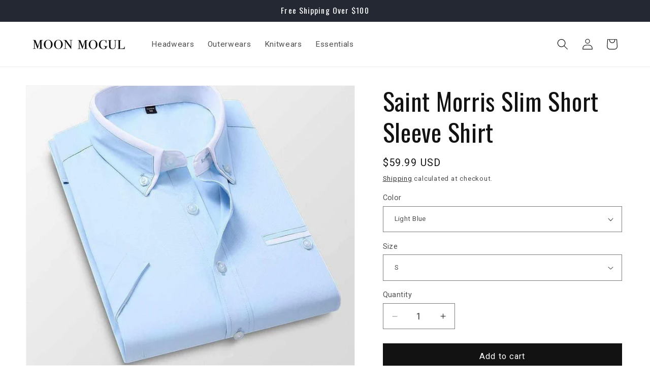

--- FILE ---
content_type: text/html; charset=utf-8
request_url: https://moonmogul.com/products/saint-morris-slim-short-sleeve-shirt
body_size: 41533
content:
<!doctype html>
<html class="no-js" lang="en">
  <head>
    <meta charset="utf-8">
    <meta http-equiv="X-UA-Compatible" content="IE=edge">
    <meta name="viewport" content="width=device-width,initial-scale=1">
    <meta name="theme-color" content="">
    <link rel="canonical" href="https://moonmogul.com/products/saint-morris-slim-short-sleeve-shirt"><link rel="icon" type="image/png" href="//moonmogul.com/cdn/shop/files/Moon_Mogul_favicon.jpg?crop=center&height=32&v=1614298837&width=32"><link rel="preconnect" href="https://fonts.shopifycdn.com" crossorigin><title>
      Saint Morris Slim Short Sleeve Shirt
 &ndash; Moon Mogul</title>

    
      <meta name="description" content="For opulent style and effortless comfort, look no further than this Saint Morris Slim Short Sleeve Shirt. The lightweight cotton-rich blend feels super pleasant on the skin on those warm, summer days and blends easily with your casual jeans or shorts. Material: Cotton-Polyester Collar: Turn-down Button-down fastening S">
    

    

<meta property="og:site_name" content="Moon Mogul">
<meta property="og:url" content="https://moonmogul.com/products/saint-morris-slim-short-sleeve-shirt">
<meta property="og:title" content="Saint Morris Slim Short Sleeve Shirt">
<meta property="og:type" content="product">
<meta property="og:description" content="For opulent style and effortless comfort, look no further than this Saint Morris Slim Short Sleeve Shirt. The lightweight cotton-rich blend feels super pleasant on the skin on those warm, summer days and blends easily with your casual jeans or shorts. Material: Cotton-Polyester Collar: Turn-down Button-down fastening S"><meta property="og:image" content="http://moonmogul.com/cdn/shop/products/H69da19bc29864a98a9d38ebf15a67af1H.jpg?v=1621942859">
  <meta property="og:image:secure_url" content="https://moonmogul.com/cdn/shop/products/H69da19bc29864a98a9d38ebf15a67af1H.jpg?v=1621942859">
  <meta property="og:image:width" content="1001">
  <meta property="og:image:height" content="1001"><meta property="og:price:amount" content="59.99">
  <meta property="og:price:currency" content="USD"><meta name="twitter:card" content="summary_large_image">
<meta name="twitter:title" content="Saint Morris Slim Short Sleeve Shirt">
<meta name="twitter:description" content="For opulent style and effortless comfort, look no further than this Saint Morris Slim Short Sleeve Shirt. The lightweight cotton-rich blend feels super pleasant on the skin on those warm, summer days and blends easily with your casual jeans or shorts. Material: Cotton-Polyester Collar: Turn-down Button-down fastening S">


    <script src="//moonmogul.com/cdn/shop/t/21/assets/constants.js?v=58251544750838685771712986039" defer="defer"></script>
    <script src="//moonmogul.com/cdn/shop/t/21/assets/pubsub.js?v=158357773527763999511712986039" defer="defer"></script>
    <script src="//moonmogul.com/cdn/shop/t/21/assets/global.js?v=37284204640041572741712986039" defer="defer"></script><script src="//moonmogul.com/cdn/shop/t/21/assets/animations.js?v=88693664871331136111712986038" defer="defer"></script><script>window.performance && window.performance.mark && window.performance.mark('shopify.content_for_header.start');</script><meta id="shopify-digital-wallet" name="shopify-digital-wallet" content="/27638104152/digital_wallets/dialog">
<meta name="shopify-checkout-api-token" content="79208597c40316a9d86399874440726f">
<meta id="in-context-paypal-metadata" data-shop-id="27638104152" data-venmo-supported="false" data-environment="production" data-locale="en_US" data-paypal-v4="true" data-currency="USD">
<link rel="alternate" type="application/json+oembed" href="https://moonmogul.com/products/saint-morris-slim-short-sleeve-shirt.oembed">
<script async="async" src="/checkouts/internal/preloads.js?locale=en-US"></script>
<link rel="preconnect" href="https://shop.app" crossorigin="anonymous">
<script async="async" src="https://shop.app/checkouts/internal/preloads.js?locale=en-US&shop_id=27638104152" crossorigin="anonymous"></script>
<script id="apple-pay-shop-capabilities" type="application/json">{"shopId":27638104152,"countryCode":"CA","currencyCode":"USD","merchantCapabilities":["supports3DS"],"merchantId":"gid:\/\/shopify\/Shop\/27638104152","merchantName":"Moon Mogul","requiredBillingContactFields":["postalAddress","email","phone"],"requiredShippingContactFields":["postalAddress","email","phone"],"shippingType":"shipping","supportedNetworks":["visa","masterCard","amex","discover","jcb"],"total":{"type":"pending","label":"Moon Mogul","amount":"1.00"},"shopifyPaymentsEnabled":true,"supportsSubscriptions":true}</script>
<script id="shopify-features" type="application/json">{"accessToken":"79208597c40316a9d86399874440726f","betas":["rich-media-storefront-analytics"],"domain":"moonmogul.com","predictiveSearch":true,"shopId":27638104152,"locale":"en"}</script>
<script>var Shopify = Shopify || {};
Shopify.shop = "sunny-trendy.myshopify.com";
Shopify.locale = "en";
Shopify.currency = {"active":"USD","rate":"1.0"};
Shopify.country = "US";
Shopify.theme = {"name":"Updated copy of Optimize Dawn","id":141073907938,"schema_name":"Dawn","schema_version":"13.0.1","theme_store_id":887,"role":"main"};
Shopify.theme.handle = "null";
Shopify.theme.style = {"id":null,"handle":null};
Shopify.cdnHost = "moonmogul.com/cdn";
Shopify.routes = Shopify.routes || {};
Shopify.routes.root = "/";</script>
<script type="module">!function(o){(o.Shopify=o.Shopify||{}).modules=!0}(window);</script>
<script>!function(o){function n(){var o=[];function n(){o.push(Array.prototype.slice.apply(arguments))}return n.q=o,n}var t=o.Shopify=o.Shopify||{};t.loadFeatures=n(),t.autoloadFeatures=n()}(window);</script>
<script>
  window.ShopifyPay = window.ShopifyPay || {};
  window.ShopifyPay.apiHost = "shop.app\/pay";
  window.ShopifyPay.redirectState = null;
</script>
<script id="shop-js-analytics" type="application/json">{"pageType":"product"}</script>
<script defer="defer" async type="module" src="//moonmogul.com/cdn/shopifycloud/shop-js/modules/v2/client.init-shop-cart-sync_BN7fPSNr.en.esm.js"></script>
<script defer="defer" async type="module" src="//moonmogul.com/cdn/shopifycloud/shop-js/modules/v2/chunk.common_Cbph3Kss.esm.js"></script>
<script defer="defer" async type="module" src="//moonmogul.com/cdn/shopifycloud/shop-js/modules/v2/chunk.modal_DKumMAJ1.esm.js"></script>
<script type="module">
  await import("//moonmogul.com/cdn/shopifycloud/shop-js/modules/v2/client.init-shop-cart-sync_BN7fPSNr.en.esm.js");
await import("//moonmogul.com/cdn/shopifycloud/shop-js/modules/v2/chunk.common_Cbph3Kss.esm.js");
await import("//moonmogul.com/cdn/shopifycloud/shop-js/modules/v2/chunk.modal_DKumMAJ1.esm.js");

  window.Shopify.SignInWithShop?.initShopCartSync?.({"fedCMEnabled":true,"windoidEnabled":true});

</script>
<script>
  window.Shopify = window.Shopify || {};
  if (!window.Shopify.featureAssets) window.Shopify.featureAssets = {};
  window.Shopify.featureAssets['shop-js'] = {"shop-cart-sync":["modules/v2/client.shop-cart-sync_CJVUk8Jm.en.esm.js","modules/v2/chunk.common_Cbph3Kss.esm.js","modules/v2/chunk.modal_DKumMAJ1.esm.js"],"init-fed-cm":["modules/v2/client.init-fed-cm_7Fvt41F4.en.esm.js","modules/v2/chunk.common_Cbph3Kss.esm.js","modules/v2/chunk.modal_DKumMAJ1.esm.js"],"init-shop-email-lookup-coordinator":["modules/v2/client.init-shop-email-lookup-coordinator_Cc088_bR.en.esm.js","modules/v2/chunk.common_Cbph3Kss.esm.js","modules/v2/chunk.modal_DKumMAJ1.esm.js"],"init-windoid":["modules/v2/client.init-windoid_hPopwJRj.en.esm.js","modules/v2/chunk.common_Cbph3Kss.esm.js","modules/v2/chunk.modal_DKumMAJ1.esm.js"],"shop-button":["modules/v2/client.shop-button_B0jaPSNF.en.esm.js","modules/v2/chunk.common_Cbph3Kss.esm.js","modules/v2/chunk.modal_DKumMAJ1.esm.js"],"shop-cash-offers":["modules/v2/client.shop-cash-offers_DPIskqss.en.esm.js","modules/v2/chunk.common_Cbph3Kss.esm.js","modules/v2/chunk.modal_DKumMAJ1.esm.js"],"shop-toast-manager":["modules/v2/client.shop-toast-manager_CK7RT69O.en.esm.js","modules/v2/chunk.common_Cbph3Kss.esm.js","modules/v2/chunk.modal_DKumMAJ1.esm.js"],"init-shop-cart-sync":["modules/v2/client.init-shop-cart-sync_BN7fPSNr.en.esm.js","modules/v2/chunk.common_Cbph3Kss.esm.js","modules/v2/chunk.modal_DKumMAJ1.esm.js"],"init-customer-accounts-sign-up":["modules/v2/client.init-customer-accounts-sign-up_CfPf4CXf.en.esm.js","modules/v2/client.shop-login-button_DeIztwXF.en.esm.js","modules/v2/chunk.common_Cbph3Kss.esm.js","modules/v2/chunk.modal_DKumMAJ1.esm.js"],"pay-button":["modules/v2/client.pay-button_CgIwFSYN.en.esm.js","modules/v2/chunk.common_Cbph3Kss.esm.js","modules/v2/chunk.modal_DKumMAJ1.esm.js"],"init-customer-accounts":["modules/v2/client.init-customer-accounts_DQ3x16JI.en.esm.js","modules/v2/client.shop-login-button_DeIztwXF.en.esm.js","modules/v2/chunk.common_Cbph3Kss.esm.js","modules/v2/chunk.modal_DKumMAJ1.esm.js"],"avatar":["modules/v2/client.avatar_BTnouDA3.en.esm.js"],"init-shop-for-new-customer-accounts":["modules/v2/client.init-shop-for-new-customer-accounts_CsZy_esa.en.esm.js","modules/v2/client.shop-login-button_DeIztwXF.en.esm.js","modules/v2/chunk.common_Cbph3Kss.esm.js","modules/v2/chunk.modal_DKumMAJ1.esm.js"],"shop-follow-button":["modules/v2/client.shop-follow-button_BRMJjgGd.en.esm.js","modules/v2/chunk.common_Cbph3Kss.esm.js","modules/v2/chunk.modal_DKumMAJ1.esm.js"],"checkout-modal":["modules/v2/client.checkout-modal_B9Drz_yf.en.esm.js","modules/v2/chunk.common_Cbph3Kss.esm.js","modules/v2/chunk.modal_DKumMAJ1.esm.js"],"shop-login-button":["modules/v2/client.shop-login-button_DeIztwXF.en.esm.js","modules/v2/chunk.common_Cbph3Kss.esm.js","modules/v2/chunk.modal_DKumMAJ1.esm.js"],"lead-capture":["modules/v2/client.lead-capture_DXYzFM3R.en.esm.js","modules/v2/chunk.common_Cbph3Kss.esm.js","modules/v2/chunk.modal_DKumMAJ1.esm.js"],"shop-login":["modules/v2/client.shop-login_CA5pJqmO.en.esm.js","modules/v2/chunk.common_Cbph3Kss.esm.js","modules/v2/chunk.modal_DKumMAJ1.esm.js"],"payment-terms":["modules/v2/client.payment-terms_BxzfvcZJ.en.esm.js","modules/v2/chunk.common_Cbph3Kss.esm.js","modules/v2/chunk.modal_DKumMAJ1.esm.js"]};
</script>
<script>(function() {
  var isLoaded = false;
  function asyncLoad() {
    if (isLoaded) return;
    isLoaded = true;
    var urls = ["\/\/d1liekpayvooaz.cloudfront.net\/apps\/coin\/coin.js?shop=sunny-trendy.myshopify.com"];
    for (var i = 0; i < urls.length; i++) {
      var s = document.createElement('script');
      s.type = 'text/javascript';
      s.async = true;
      s.src = urls[i];
      var x = document.getElementsByTagName('script')[0];
      x.parentNode.insertBefore(s, x);
    }
  };
  if(window.attachEvent) {
    window.attachEvent('onload', asyncLoad);
  } else {
    window.addEventListener('load', asyncLoad, false);
  }
})();</script>
<script id="__st">var __st={"a":27638104152,"offset":-28800,"reqid":"16a9bc74-9c85-46c1-ac0e-6759b8a2ee74-1769773251","pageurl":"moonmogul.com\/products\/saint-morris-slim-short-sleeve-shirt","u":"e36a0f37a240","p":"product","rtyp":"product","rid":6666554572980};</script>
<script>window.ShopifyPaypalV4VisibilityTracking = true;</script>
<script id="captcha-bootstrap">!function(){'use strict';const t='contact',e='account',n='new_comment',o=[[t,t],['blogs',n],['comments',n],[t,'customer']],c=[[e,'customer_login'],[e,'guest_login'],[e,'recover_customer_password'],[e,'create_customer']],r=t=>t.map((([t,e])=>`form[action*='/${t}']:not([data-nocaptcha='true']) input[name='form_type'][value='${e}']`)).join(','),a=t=>()=>t?[...document.querySelectorAll(t)].map((t=>t.form)):[];function s(){const t=[...o],e=r(t);return a(e)}const i='password',u='form_key',d=['recaptcha-v3-token','g-recaptcha-response','h-captcha-response',i],f=()=>{try{return window.sessionStorage}catch{return}},m='__shopify_v',_=t=>t.elements[u];function p(t,e,n=!1){try{const o=window.sessionStorage,c=JSON.parse(o.getItem(e)),{data:r}=function(t){const{data:e,action:n}=t;return t[m]||n?{data:e,action:n}:{data:t,action:n}}(c);for(const[e,n]of Object.entries(r))t.elements[e]&&(t.elements[e].value=n);n&&o.removeItem(e)}catch(o){console.error('form repopulation failed',{error:o})}}const l='form_type',E='cptcha';function T(t){t.dataset[E]=!0}const w=window,h=w.document,L='Shopify',v='ce_forms',y='captcha';let A=!1;((t,e)=>{const n=(g='f06e6c50-85a8-45c8-87d0-21a2b65856fe',I='https://cdn.shopify.com/shopifycloud/storefront-forms-hcaptcha/ce_storefront_forms_captcha_hcaptcha.v1.5.2.iife.js',D={infoText:'Protected by hCaptcha',privacyText:'Privacy',termsText:'Terms'},(t,e,n)=>{const o=w[L][v],c=o.bindForm;if(c)return c(t,g,e,D).then(n);var r;o.q.push([[t,g,e,D],n]),r=I,A||(h.body.append(Object.assign(h.createElement('script'),{id:'captcha-provider',async:!0,src:r})),A=!0)});var g,I,D;w[L]=w[L]||{},w[L][v]=w[L][v]||{},w[L][v].q=[],w[L][y]=w[L][y]||{},w[L][y].protect=function(t,e){n(t,void 0,e),T(t)},Object.freeze(w[L][y]),function(t,e,n,w,h,L){const[v,y,A,g]=function(t,e,n){const i=e?o:[],u=t?c:[],d=[...i,...u],f=r(d),m=r(i),_=r(d.filter((([t,e])=>n.includes(e))));return[a(f),a(m),a(_),s()]}(w,h,L),I=t=>{const e=t.target;return e instanceof HTMLFormElement?e:e&&e.form},D=t=>v().includes(t);t.addEventListener('submit',(t=>{const e=I(t);if(!e)return;const n=D(e)&&!e.dataset.hcaptchaBound&&!e.dataset.recaptchaBound,o=_(e),c=g().includes(e)&&(!o||!o.value);(n||c)&&t.preventDefault(),c&&!n&&(function(t){try{if(!f())return;!function(t){const e=f();if(!e)return;const n=_(t);if(!n)return;const o=n.value;o&&e.removeItem(o)}(t);const e=Array.from(Array(32),(()=>Math.random().toString(36)[2])).join('');!function(t,e){_(t)||t.append(Object.assign(document.createElement('input'),{type:'hidden',name:u})),t.elements[u].value=e}(t,e),function(t,e){const n=f();if(!n)return;const o=[...t.querySelectorAll(`input[type='${i}']`)].map((({name:t})=>t)),c=[...d,...o],r={};for(const[a,s]of new FormData(t).entries())c.includes(a)||(r[a]=s);n.setItem(e,JSON.stringify({[m]:1,action:t.action,data:r}))}(t,e)}catch(e){console.error('failed to persist form',e)}}(e),e.submit())}));const S=(t,e)=>{t&&!t.dataset[E]&&(n(t,e.some((e=>e===t))),T(t))};for(const o of['focusin','change'])t.addEventListener(o,(t=>{const e=I(t);D(e)&&S(e,y())}));const B=e.get('form_key'),M=e.get(l),P=B&&M;t.addEventListener('DOMContentLoaded',(()=>{const t=y();if(P)for(const e of t)e.elements[l].value===M&&p(e,B);[...new Set([...A(),...v().filter((t=>'true'===t.dataset.shopifyCaptcha))])].forEach((e=>S(e,t)))}))}(h,new URLSearchParams(w.location.search),n,t,e,['guest_login'])})(!0,!0)}();</script>
<script integrity="sha256-4kQ18oKyAcykRKYeNunJcIwy7WH5gtpwJnB7kiuLZ1E=" data-source-attribution="shopify.loadfeatures" defer="defer" src="//moonmogul.com/cdn/shopifycloud/storefront/assets/storefront/load_feature-a0a9edcb.js" crossorigin="anonymous"></script>
<script crossorigin="anonymous" defer="defer" src="//moonmogul.com/cdn/shopifycloud/storefront/assets/shopify_pay/storefront-65b4c6d7.js?v=20250812"></script>
<script data-source-attribution="shopify.dynamic_checkout.dynamic.init">var Shopify=Shopify||{};Shopify.PaymentButton=Shopify.PaymentButton||{isStorefrontPortableWallets:!0,init:function(){window.Shopify.PaymentButton.init=function(){};var t=document.createElement("script");t.src="https://moonmogul.com/cdn/shopifycloud/portable-wallets/latest/portable-wallets.en.js",t.type="module",document.head.appendChild(t)}};
</script>
<script data-source-attribution="shopify.dynamic_checkout.buyer_consent">
  function portableWalletsHideBuyerConsent(e){var t=document.getElementById("shopify-buyer-consent"),n=document.getElementById("shopify-subscription-policy-button");t&&n&&(t.classList.add("hidden"),t.setAttribute("aria-hidden","true"),n.removeEventListener("click",e))}function portableWalletsShowBuyerConsent(e){var t=document.getElementById("shopify-buyer-consent"),n=document.getElementById("shopify-subscription-policy-button");t&&n&&(t.classList.remove("hidden"),t.removeAttribute("aria-hidden"),n.addEventListener("click",e))}window.Shopify?.PaymentButton&&(window.Shopify.PaymentButton.hideBuyerConsent=portableWalletsHideBuyerConsent,window.Shopify.PaymentButton.showBuyerConsent=portableWalletsShowBuyerConsent);
</script>
<script data-source-attribution="shopify.dynamic_checkout.cart.bootstrap">document.addEventListener("DOMContentLoaded",(function(){function t(){return document.querySelector("shopify-accelerated-checkout-cart, shopify-accelerated-checkout")}if(t())Shopify.PaymentButton.init();else{new MutationObserver((function(e,n){t()&&(Shopify.PaymentButton.init(),n.disconnect())})).observe(document.body,{childList:!0,subtree:!0})}}));
</script>
<link id="shopify-accelerated-checkout-styles" rel="stylesheet" media="screen" href="https://moonmogul.com/cdn/shopifycloud/portable-wallets/latest/accelerated-checkout-backwards-compat.css" crossorigin="anonymous">
<style id="shopify-accelerated-checkout-cart">
        #shopify-buyer-consent {
  margin-top: 1em;
  display: inline-block;
  width: 100%;
}

#shopify-buyer-consent.hidden {
  display: none;
}

#shopify-subscription-policy-button {
  background: none;
  border: none;
  padding: 0;
  text-decoration: underline;
  font-size: inherit;
  cursor: pointer;
}

#shopify-subscription-policy-button::before {
  box-shadow: none;
}

      </style>
<script id="sections-script" data-sections="header" defer="defer" src="//moonmogul.com/cdn/shop/t/21/compiled_assets/scripts.js?v=155314"></script>
<script>window.performance && window.performance.mark && window.performance.mark('shopify.content_for_header.end');</script>


    <style data-shopify>
      @font-face {
  font-family: Roboto;
  font-weight: 400;
  font-style: normal;
  font-display: swap;
  src: url("//moonmogul.com/cdn/fonts/roboto/roboto_n4.2019d890f07b1852f56ce63ba45b2db45d852cba.woff2") format("woff2"),
       url("//moonmogul.com/cdn/fonts/roboto/roboto_n4.238690e0007583582327135619c5f7971652fa9d.woff") format("woff");
}

      @font-face {
  font-family: Roboto;
  font-weight: 700;
  font-style: normal;
  font-display: swap;
  src: url("//moonmogul.com/cdn/fonts/roboto/roboto_n7.f38007a10afbbde8976c4056bfe890710d51dec2.woff2") format("woff2"),
       url("//moonmogul.com/cdn/fonts/roboto/roboto_n7.94bfdd3e80c7be00e128703d245c207769d763f9.woff") format("woff");
}

      @font-face {
  font-family: Roboto;
  font-weight: 400;
  font-style: italic;
  font-display: swap;
  src: url("//moonmogul.com/cdn/fonts/roboto/roboto_i4.57ce898ccda22ee84f49e6b57ae302250655e2d4.woff2") format("woff2"),
       url("//moonmogul.com/cdn/fonts/roboto/roboto_i4.b21f3bd061cbcb83b824ae8c7671a82587b264bf.woff") format("woff");
}

      @font-face {
  font-family: Roboto;
  font-weight: 700;
  font-style: italic;
  font-display: swap;
  src: url("//moonmogul.com/cdn/fonts/roboto/roboto_i7.7ccaf9410746f2c53340607c42c43f90a9005937.woff2") format("woff2"),
       url("//moonmogul.com/cdn/fonts/roboto/roboto_i7.49ec21cdd7148292bffea74c62c0df6e93551516.woff") format("woff");
}

      @font-face {
  font-family: Oswald;
  font-weight: 400;
  font-style: normal;
  font-display: swap;
  src: url("//moonmogul.com/cdn/fonts/oswald/oswald_n4.7760ed7a63e536050f64bb0607ff70ce07a480bd.woff2") format("woff2"),
       url("//moonmogul.com/cdn/fonts/oswald/oswald_n4.ae5e497f60fc686568afe76e9ff1872693c533e9.woff") format("woff");
}


      
        :root,
        .color-background-1 {
          --color-background: 255,255,255;
        
          --gradient-background: #ffffff;
        

        

        --color-foreground: 18,18,18;
        --color-background-contrast: 191,191,191;
        --color-shadow: 18,18,18;
        --color-button: 18,18,18;
        --color-button-text: 255,255,255;
        --color-secondary-button: 255,255,255;
        --color-secondary-button-text: 18,18,18;
        --color-link: 18,18,18;
        --color-badge-foreground: 18,18,18;
        --color-badge-background: 255,255,255;
        --color-badge-border: 18,18,18;
        --payment-terms-background-color: rgb(255 255 255);
      }
      
        
        .color-background-2 {
          --color-background: 243,243,243;
        
          --gradient-background: #f3f3f3;
        

        

        --color-foreground: 18,18,18;
        --color-background-contrast: 179,179,179;
        --color-shadow: 18,18,18;
        --color-button: 18,18,18;
        --color-button-text: 243,243,243;
        --color-secondary-button: 243,243,243;
        --color-secondary-button-text: 18,18,18;
        --color-link: 18,18,18;
        --color-badge-foreground: 18,18,18;
        --color-badge-background: 243,243,243;
        --color-badge-border: 18,18,18;
        --payment-terms-background-color: rgb(243 243 243);
      }
      
        
        .color-inverse {
          --color-background: 36,40,51;
        
          --gradient-background: #242833;
        

        

        --color-foreground: 255,255,255;
        --color-background-contrast: 47,52,66;
        --color-shadow: 18,18,18;
        --color-button: 255,255,255;
        --color-button-text: 0,0,0;
        --color-secondary-button: 36,40,51;
        --color-secondary-button-text: 255,255,255;
        --color-link: 255,255,255;
        --color-badge-foreground: 255,255,255;
        --color-badge-background: 36,40,51;
        --color-badge-border: 255,255,255;
        --payment-terms-background-color: rgb(36 40 51);
      }
      
        
        .color-accent-1 {
          --color-background: 18,18,18;
        
          --gradient-background: #121212;
        

        

        --color-foreground: 255,255,255;
        --color-background-contrast: 146,146,146;
        --color-shadow: 18,18,18;
        --color-button: 255,255,255;
        --color-button-text: 18,18,18;
        --color-secondary-button: 18,18,18;
        --color-secondary-button-text: 255,255,255;
        --color-link: 255,255,255;
        --color-badge-foreground: 255,255,255;
        --color-badge-background: 18,18,18;
        --color-badge-border: 255,255,255;
        --payment-terms-background-color: rgb(18 18 18);
      }
      
        
        .color-accent-2 {
          --color-background: 51,79,180;
        
          --gradient-background: #334fb4;
        

        

        --color-foreground: 255,255,255;
        --color-background-contrast: 23,35,81;
        --color-shadow: 18,18,18;
        --color-button: 255,255,255;
        --color-button-text: 51,79,180;
        --color-secondary-button: 51,79,180;
        --color-secondary-button-text: 255,255,255;
        --color-link: 255,255,255;
        --color-badge-foreground: 255,255,255;
        --color-badge-background: 51,79,180;
        --color-badge-border: 255,255,255;
        --payment-terms-background-color: rgb(51 79 180);
      }
      

      body, .color-background-1, .color-background-2, .color-inverse, .color-accent-1, .color-accent-2 {
        color: rgba(var(--color-foreground), 0.75);
        background-color: rgb(var(--color-background));
      }

      :root {
        --font-body-family: Roboto, sans-serif;
        --font-body-style: normal;
        --font-body-weight: 400;
        --font-body-weight-bold: 700;

        --font-heading-family: Oswald, sans-serif;
        --font-heading-style: normal;
        --font-heading-weight: 400;

        --font-body-scale: 1.1;
        --font-heading-scale: 1.0909090909090908;

        --media-padding: px;
        --media-border-opacity: 0.05;
        --media-border-width: 1px;
        --media-radius: 0px;
        --media-shadow-opacity: 0.0;
        --media-shadow-horizontal-offset: 0px;
        --media-shadow-vertical-offset: 4px;
        --media-shadow-blur-radius: 5px;
        --media-shadow-visible: 0;

        --page-width: 120rem;
        --page-width-margin: 0rem;

        --product-card-image-padding: 0.0rem;
        --product-card-corner-radius: 0.0rem;
        --product-card-text-alignment: left;
        --product-card-border-width: 0.0rem;
        --product-card-border-opacity: 0.1;
        --product-card-shadow-opacity: 0.0;
        --product-card-shadow-visible: 0;
        --product-card-shadow-horizontal-offset: 0.0rem;
        --product-card-shadow-vertical-offset: 0.4rem;
        --product-card-shadow-blur-radius: 0.5rem;

        --collection-card-image-padding: 0.0rem;
        --collection-card-corner-radius: 0.0rem;
        --collection-card-text-alignment: left;
        --collection-card-border-width: 0.0rem;
        --collection-card-border-opacity: 0.1;
        --collection-card-shadow-opacity: 0.0;
        --collection-card-shadow-visible: 0;
        --collection-card-shadow-horizontal-offset: 0.0rem;
        --collection-card-shadow-vertical-offset: 0.4rem;
        --collection-card-shadow-blur-radius: 0.5rem;

        --blog-card-image-padding: 0.0rem;
        --blog-card-corner-radius: 0.0rem;
        --blog-card-text-alignment: left;
        --blog-card-border-width: 0.0rem;
        --blog-card-border-opacity: 0.1;
        --blog-card-shadow-opacity: 0.0;
        --blog-card-shadow-visible: 0;
        --blog-card-shadow-horizontal-offset: 0.0rem;
        --blog-card-shadow-vertical-offset: 0.4rem;
        --blog-card-shadow-blur-radius: 0.5rem;

        --badge-corner-radius: 4.0rem;

        --popup-border-width: 1px;
        --popup-border-opacity: 0.1;
        --popup-corner-radius: 0px;
        --popup-shadow-opacity: 0.0;
        --popup-shadow-horizontal-offset: 0px;
        --popup-shadow-vertical-offset: 4px;
        --popup-shadow-blur-radius: 5px;

        --drawer-border-width: 1px;
        --drawer-border-opacity: 0.1;
        --drawer-shadow-opacity: 0.0;
        --drawer-shadow-horizontal-offset: 0px;
        --drawer-shadow-vertical-offset: 4px;
        --drawer-shadow-blur-radius: 5px;

        --spacing-sections-desktop: 0px;
        --spacing-sections-mobile: 0px;

        --grid-desktop-vertical-spacing: 8px;
        --grid-desktop-horizontal-spacing: 8px;
        --grid-mobile-vertical-spacing: 4px;
        --grid-mobile-horizontal-spacing: 4px;

        --text-boxes-border-opacity: 0.1;
        --text-boxes-border-width: 0px;
        --text-boxes-radius: 0px;
        --text-boxes-shadow-opacity: 0.0;
        --text-boxes-shadow-visible: 0;
        --text-boxes-shadow-horizontal-offset: 0px;
        --text-boxes-shadow-vertical-offset: 4px;
        --text-boxes-shadow-blur-radius: 5px;

        --buttons-radius: 0px;
        --buttons-radius-outset: 0px;
        --buttons-border-width: 1px;
        --buttons-border-opacity: 1.0;
        --buttons-shadow-opacity: 0.0;
        --buttons-shadow-visible: 0;
        --buttons-shadow-horizontal-offset: 0px;
        --buttons-shadow-vertical-offset: 4px;
        --buttons-shadow-blur-radius: 5px;
        --buttons-border-offset: 0px;

        --inputs-radius: 0px;
        --inputs-border-width: 1px;
        --inputs-border-opacity: 0.55;
        --inputs-shadow-opacity: 0.0;
        --inputs-shadow-horizontal-offset: 0px;
        --inputs-margin-offset: 0px;
        --inputs-shadow-vertical-offset: 4px;
        --inputs-shadow-blur-radius: 5px;
        --inputs-radius-outset: 0px;

        --variant-pills-radius: 40px;
        --variant-pills-border-width: 1px;
        --variant-pills-border-opacity: 0.55;
        --variant-pills-shadow-opacity: 0.0;
        --variant-pills-shadow-horizontal-offset: 0px;
        --variant-pills-shadow-vertical-offset: 4px;
        --variant-pills-shadow-blur-radius: 5px;
      }

      *,
      *::before,
      *::after {
        box-sizing: inherit;
      }

      html {
        box-sizing: border-box;
        font-size: calc(var(--font-body-scale) * 62.5%);
        height: 100%;
      }

      body {
        display: grid;
        grid-template-rows: auto auto 1fr auto;
        grid-template-columns: 100%;
        min-height: 100%;
        margin: 0;
        font-size: 1.5rem;
        letter-spacing: 0.06rem;
        line-height: calc(1 + 0.8 / var(--font-body-scale));
        font-family: var(--font-body-family);
        font-style: var(--font-body-style);
        font-weight: var(--font-body-weight);
      }

      @media screen and (min-width: 750px) {
        body {
          font-size: 1.6rem;
        }
      }
    </style>

    <link href="//moonmogul.com/cdn/shop/t/21/assets/base.css?v=93405971894151239851712986038" rel="stylesheet" type="text/css" media="all" />
<link rel="preload" as="font" href="//moonmogul.com/cdn/fonts/roboto/roboto_n4.2019d890f07b1852f56ce63ba45b2db45d852cba.woff2" type="font/woff2" crossorigin><link rel="preload" as="font" href="//moonmogul.com/cdn/fonts/oswald/oswald_n4.7760ed7a63e536050f64bb0607ff70ce07a480bd.woff2" type="font/woff2" crossorigin><link href="//moonmogul.com/cdn/shop/t/21/assets/component-localization-form.css?v=124545717069420038221712986039" rel="stylesheet" type="text/css" media="all" />
      <script src="//moonmogul.com/cdn/shop/t/21/assets/localization-form.js?v=169565320306168926741712986039" defer="defer"></script><link
        rel="stylesheet"
        href="//moonmogul.com/cdn/shop/t/21/assets/component-predictive-search.css?v=118923337488134913561712986039"
        media="print"
        onload="this.media='all'"
      ><script>
      document.documentElement.className = document.documentElement.className.replace('no-js', 'js');
      if (Shopify.designMode) {
        document.documentElement.classList.add('shopify-design-mode');
      }
    </script>
  <!-- BEGIN app block: shopify://apps/triplewhale/blocks/triple_pixel_snippet/483d496b-3f1a-4609-aea7-8eee3b6b7a2a --><link rel='preconnect dns-prefetch' href='https://api.config-security.com/' crossorigin />
<link rel='preconnect dns-prefetch' href='https://conf.config-security.com/' crossorigin />
<script>
/* >> TriplePixel :: start*/
window.TriplePixelData={TripleName:"sunny-trendy.myshopify.com",ver:"2.16",plat:"SHOPIFY",isHeadless:false,src:'SHOPIFY_EXT',product:{id:"6666554572980",name:`Saint Morris Slim Short Sleeve Shirt`,price:"59.99",variant:"39846385418420"},search:"",collection:"",cart:"drawer",template:"product",curr:"USD" || "USD"},function(W,H,A,L,E,_,B,N){function O(U,T,P,H,R){void 0===R&&(R=!1),H=new XMLHttpRequest,P?(H.open("POST",U,!0),H.setRequestHeader("Content-Type","text/plain")):H.open("GET",U,!0),H.send(JSON.stringify(P||{})),H.onreadystatechange=function(){4===H.readyState&&200===H.status?(R=H.responseText,U.includes("/first")?eval(R):P||(N[B]=R)):(299<H.status||H.status<200)&&T&&!R&&(R=!0,O(U,T-1,P))}}if(N=window,!N[H+"sn"]){N[H+"sn"]=1,L=function(){return Date.now().toString(36)+"_"+Math.random().toString(36)};try{A.setItem(H,1+(0|A.getItem(H)||0)),(E=JSON.parse(A.getItem(H+"U")||"[]")).push({u:location.href,r:document.referrer,t:Date.now(),id:L()}),A.setItem(H+"U",JSON.stringify(E))}catch(e){}var i,m,p;A.getItem('"!nC`')||(_=A,A=N,A[H]||(E=A[H]=function(t,e,i){return void 0===i&&(i=[]),"State"==t?E.s:(W=L(),(E._q=E._q||[]).push([W,t,e].concat(i)),W)},E.s="Installed",E._q=[],E.ch=W,B="configSecurityConfModel",N[B]=1,O("https://conf.config-security.com/model",5),i=L(),m=A[atob("c2NyZWVu")],_.setItem("di_pmt_wt",i),p={id:i,action:"profile",avatar:_.getItem("auth-security_rand_salt_"),time:m[atob("d2lkdGg=")]+":"+m[atob("aGVpZ2h0")],host:A.TriplePixelData.TripleName,plat:A.TriplePixelData.plat,url:window.location.href.slice(0,500),ref:document.referrer,ver:A.TriplePixelData.ver},O("https://api.config-security.com/event",5,p),O("https://api.config-security.com/first?host=".concat(p.host,"&plat=").concat(p.plat),5)))}}("","TriplePixel",localStorage);
/* << TriplePixel :: end*/
</script>



<!-- END app block --><!-- BEGIN app block: shopify://apps/klaviyo-email-marketing-sms/blocks/klaviyo-onsite-embed/2632fe16-c075-4321-a88b-50b567f42507 -->












  <script async src="https://static.klaviyo.com/onsite/js/TbakDe/klaviyo.js?company_id=TbakDe"></script>
  <script>!function(){if(!window.klaviyo){window._klOnsite=window._klOnsite||[];try{window.klaviyo=new Proxy({},{get:function(n,i){return"push"===i?function(){var n;(n=window._klOnsite).push.apply(n,arguments)}:function(){for(var n=arguments.length,o=new Array(n),w=0;w<n;w++)o[w]=arguments[w];var t="function"==typeof o[o.length-1]?o.pop():void 0,e=new Promise((function(n){window._klOnsite.push([i].concat(o,[function(i){t&&t(i),n(i)}]))}));return e}}})}catch(n){window.klaviyo=window.klaviyo||[],window.klaviyo.push=function(){var n;(n=window._klOnsite).push.apply(n,arguments)}}}}();</script>

  
    <script id="viewed_product">
      if (item == null) {
        var _learnq = _learnq || [];

        var MetafieldReviews = null
        var MetafieldYotpoRating = null
        var MetafieldYotpoCount = null
        var MetafieldLooxRating = null
        var MetafieldLooxCount = null
        var okendoProduct = null
        var okendoProductReviewCount = null
        var okendoProductReviewAverageValue = null
        try {
          // The following fields are used for Customer Hub recently viewed in order to add reviews.
          // This information is not part of __kla_viewed. Instead, it is part of __kla_viewed_reviewed_items
          MetafieldReviews = {};
          MetafieldYotpoRating = null
          MetafieldYotpoCount = null
          MetafieldLooxRating = null
          MetafieldLooxCount = null

          okendoProduct = null
          // If the okendo metafield is not legacy, it will error, which then requires the new json formatted data
          if (okendoProduct && 'error' in okendoProduct) {
            okendoProduct = null
          }
          okendoProductReviewCount = okendoProduct ? okendoProduct.reviewCount : null
          okendoProductReviewAverageValue = okendoProduct ? okendoProduct.reviewAverageValue : null
        } catch (error) {
          console.error('Error in Klaviyo onsite reviews tracking:', error);
        }

        var item = {
          Name: "Saint Morris Slim Short Sleeve Shirt",
          ProductID: 6666554572980,
          Categories: ["All","Essentials Collection","Men's","Men's Shirts","Men's Tops"],
          ImageURL: "https://moonmogul.com/cdn/shop/products/H69da19bc29864a98a9d38ebf15a67af1H_grande.jpg?v=1621942859",
          URL: "https://moonmogul.com/products/saint-morris-slim-short-sleeve-shirt",
          Brand: "Shop910912033 Store",
          Price: "$59.99",
          Value: "59.99",
          CompareAtPrice: "$43.99"
        };
        _learnq.push(['track', 'Viewed Product', item]);
        _learnq.push(['trackViewedItem', {
          Title: item.Name,
          ItemId: item.ProductID,
          Categories: item.Categories,
          ImageUrl: item.ImageURL,
          Url: item.URL,
          Metadata: {
            Brand: item.Brand,
            Price: item.Price,
            Value: item.Value,
            CompareAtPrice: item.CompareAtPrice
          },
          metafields:{
            reviews: MetafieldReviews,
            yotpo:{
              rating: MetafieldYotpoRating,
              count: MetafieldYotpoCount,
            },
            loox:{
              rating: MetafieldLooxRating,
              count: MetafieldLooxCount,
            },
            okendo: {
              rating: okendoProductReviewAverageValue,
              count: okendoProductReviewCount,
            }
          }
        }]);
      }
    </script>
  




  <script>
    window.klaviyoReviewsProductDesignMode = false
  </script>







<!-- END app block --><!-- BEGIN app block: shopify://apps/sb-multi-pixels/blocks/app-embed/40a16300-89a3-4e21-943b-e2c31e744e27 --><script type="text/javascript">
  if (! window['SocialMediaPixelData']) {
    var SocialMediaPixelData = {
      shop: "moonmogul.com",
      pixels: []
    };
  }

      SocialMediaPixelData.pixels.push({
        type: "facebook",
        code: "199721455113943",
        access: "[base64]",
        testCode: ""
      });</script>



<script src="https://cdn.shopify.com/extensions/019bdb64-0fd7-730b-8374-1bf1d784ba2f/multipixel-shopify-app-34/assets/tracker.js"defer></script><!-- END app block --><script src="https://cdn.shopify.com/extensions/019c067b-798a-79cc-bf27-59da96039f55/aftersell-575/assets/aftersell-utm-triggers.js" type="text/javascript" defer="defer"></script>
<link href="https://monorail-edge.shopifysvc.com" rel="dns-prefetch">
<script>(function(){if ("sendBeacon" in navigator && "performance" in window) {try {var session_token_from_headers = performance.getEntriesByType('navigation')[0].serverTiming.find(x => x.name == '_s').description;} catch {var session_token_from_headers = undefined;}var session_cookie_matches = document.cookie.match(/_shopify_s=([^;]*)/);var session_token_from_cookie = session_cookie_matches && session_cookie_matches.length === 2 ? session_cookie_matches[1] : "";var session_token = session_token_from_headers || session_token_from_cookie || "";function handle_abandonment_event(e) {var entries = performance.getEntries().filter(function(entry) {return /monorail-edge.shopifysvc.com/.test(entry.name);});if (!window.abandonment_tracked && entries.length === 0) {window.abandonment_tracked = true;var currentMs = Date.now();var navigation_start = performance.timing.navigationStart;var payload = {shop_id: 27638104152,url: window.location.href,navigation_start,duration: currentMs - navigation_start,session_token,page_type: "product"};window.navigator.sendBeacon("https://monorail-edge.shopifysvc.com/v1/produce", JSON.stringify({schema_id: "online_store_buyer_site_abandonment/1.1",payload: payload,metadata: {event_created_at_ms: currentMs,event_sent_at_ms: currentMs}}));}}window.addEventListener('pagehide', handle_abandonment_event);}}());</script>
<script id="web-pixels-manager-setup">(function e(e,d,r,n,o){if(void 0===o&&(o={}),!Boolean(null===(a=null===(i=window.Shopify)||void 0===i?void 0:i.analytics)||void 0===a?void 0:a.replayQueue)){var i,a;window.Shopify=window.Shopify||{};var t=window.Shopify;t.analytics=t.analytics||{};var s=t.analytics;s.replayQueue=[],s.publish=function(e,d,r){return s.replayQueue.push([e,d,r]),!0};try{self.performance.mark("wpm:start")}catch(e){}var l=function(){var e={modern:/Edge?\/(1{2}[4-9]|1[2-9]\d|[2-9]\d{2}|\d{4,})\.\d+(\.\d+|)|Firefox\/(1{2}[4-9]|1[2-9]\d|[2-9]\d{2}|\d{4,})\.\d+(\.\d+|)|Chrom(ium|e)\/(9{2}|\d{3,})\.\d+(\.\d+|)|(Maci|X1{2}).+ Version\/(15\.\d+|(1[6-9]|[2-9]\d|\d{3,})\.\d+)([,.]\d+|)( \(\w+\)|)( Mobile\/\w+|) Safari\/|Chrome.+OPR\/(9{2}|\d{3,})\.\d+\.\d+|(CPU[ +]OS|iPhone[ +]OS|CPU[ +]iPhone|CPU IPhone OS|CPU iPad OS)[ +]+(15[._]\d+|(1[6-9]|[2-9]\d|\d{3,})[._]\d+)([._]\d+|)|Android:?[ /-](13[3-9]|1[4-9]\d|[2-9]\d{2}|\d{4,})(\.\d+|)(\.\d+|)|Android.+Firefox\/(13[5-9]|1[4-9]\d|[2-9]\d{2}|\d{4,})\.\d+(\.\d+|)|Android.+Chrom(ium|e)\/(13[3-9]|1[4-9]\d|[2-9]\d{2}|\d{4,})\.\d+(\.\d+|)|SamsungBrowser\/([2-9]\d|\d{3,})\.\d+/,legacy:/Edge?\/(1[6-9]|[2-9]\d|\d{3,})\.\d+(\.\d+|)|Firefox\/(5[4-9]|[6-9]\d|\d{3,})\.\d+(\.\d+|)|Chrom(ium|e)\/(5[1-9]|[6-9]\d|\d{3,})\.\d+(\.\d+|)([\d.]+$|.*Safari\/(?![\d.]+ Edge\/[\d.]+$))|(Maci|X1{2}).+ Version\/(10\.\d+|(1[1-9]|[2-9]\d|\d{3,})\.\d+)([,.]\d+|)( \(\w+\)|)( Mobile\/\w+|) Safari\/|Chrome.+OPR\/(3[89]|[4-9]\d|\d{3,})\.\d+\.\d+|(CPU[ +]OS|iPhone[ +]OS|CPU[ +]iPhone|CPU IPhone OS|CPU iPad OS)[ +]+(10[._]\d+|(1[1-9]|[2-9]\d|\d{3,})[._]\d+)([._]\d+|)|Android:?[ /-](13[3-9]|1[4-9]\d|[2-9]\d{2}|\d{4,})(\.\d+|)(\.\d+|)|Mobile Safari.+OPR\/([89]\d|\d{3,})\.\d+\.\d+|Android.+Firefox\/(13[5-9]|1[4-9]\d|[2-9]\d{2}|\d{4,})\.\d+(\.\d+|)|Android.+Chrom(ium|e)\/(13[3-9]|1[4-9]\d|[2-9]\d{2}|\d{4,})\.\d+(\.\d+|)|Android.+(UC? ?Browser|UCWEB|U3)[ /]?(15\.([5-9]|\d{2,})|(1[6-9]|[2-9]\d|\d{3,})\.\d+)\.\d+|SamsungBrowser\/(5\.\d+|([6-9]|\d{2,})\.\d+)|Android.+MQ{2}Browser\/(14(\.(9|\d{2,})|)|(1[5-9]|[2-9]\d|\d{3,})(\.\d+|))(\.\d+|)|K[Aa][Ii]OS\/(3\.\d+|([4-9]|\d{2,})\.\d+)(\.\d+|)/},d=e.modern,r=e.legacy,n=navigator.userAgent;return n.match(d)?"modern":n.match(r)?"legacy":"unknown"}(),u="modern"===l?"modern":"legacy",c=(null!=n?n:{modern:"",legacy:""})[u],f=function(e){return[e.baseUrl,"/wpm","/b",e.hashVersion,"modern"===e.buildTarget?"m":"l",".js"].join("")}({baseUrl:d,hashVersion:r,buildTarget:u}),m=function(e){var d=e.version,r=e.bundleTarget,n=e.surface,o=e.pageUrl,i=e.monorailEndpoint;return{emit:function(e){var a=e.status,t=e.errorMsg,s=(new Date).getTime(),l=JSON.stringify({metadata:{event_sent_at_ms:s},events:[{schema_id:"web_pixels_manager_load/3.1",payload:{version:d,bundle_target:r,page_url:o,status:a,surface:n,error_msg:t},metadata:{event_created_at_ms:s}}]});if(!i)return console&&console.warn&&console.warn("[Web Pixels Manager] No Monorail endpoint provided, skipping logging."),!1;try{return self.navigator.sendBeacon.bind(self.navigator)(i,l)}catch(e){}var u=new XMLHttpRequest;try{return u.open("POST",i,!0),u.setRequestHeader("Content-Type","text/plain"),u.send(l),!0}catch(e){return console&&console.warn&&console.warn("[Web Pixels Manager] Got an unhandled error while logging to Monorail."),!1}}}}({version:r,bundleTarget:l,surface:e.surface,pageUrl:self.location.href,monorailEndpoint:e.monorailEndpoint});try{o.browserTarget=l,function(e){var d=e.src,r=e.async,n=void 0===r||r,o=e.onload,i=e.onerror,a=e.sri,t=e.scriptDataAttributes,s=void 0===t?{}:t,l=document.createElement("script"),u=document.querySelector("head"),c=document.querySelector("body");if(l.async=n,l.src=d,a&&(l.integrity=a,l.crossOrigin="anonymous"),s)for(var f in s)if(Object.prototype.hasOwnProperty.call(s,f))try{l.dataset[f]=s[f]}catch(e){}if(o&&l.addEventListener("load",o),i&&l.addEventListener("error",i),u)u.appendChild(l);else{if(!c)throw new Error("Did not find a head or body element to append the script");c.appendChild(l)}}({src:f,async:!0,onload:function(){if(!function(){var e,d;return Boolean(null===(d=null===(e=window.Shopify)||void 0===e?void 0:e.analytics)||void 0===d?void 0:d.initialized)}()){var d=window.webPixelsManager.init(e)||void 0;if(d){var r=window.Shopify.analytics;r.replayQueue.forEach((function(e){var r=e[0],n=e[1],o=e[2];d.publishCustomEvent(r,n,o)})),r.replayQueue=[],r.publish=d.publishCustomEvent,r.visitor=d.visitor,r.initialized=!0}}},onerror:function(){return m.emit({status:"failed",errorMsg:"".concat(f," has failed to load")})},sri:function(e){var d=/^sha384-[A-Za-z0-9+/=]+$/;return"string"==typeof e&&d.test(e)}(c)?c:"",scriptDataAttributes:o}),m.emit({status:"loading"})}catch(e){m.emit({status:"failed",errorMsg:(null==e?void 0:e.message)||"Unknown error"})}}})({shopId: 27638104152,storefrontBaseUrl: "https://moonmogul.com",extensionsBaseUrl: "https://extensions.shopifycdn.com/cdn/shopifycloud/web-pixels-manager",monorailEndpoint: "https://monorail-edge.shopifysvc.com/unstable/produce_batch",surface: "storefront-renderer",enabledBetaFlags: ["2dca8a86"],webPixelsConfigList: [{"id":"1595965666","configuration":"{\"accountID\":\"TbakDe\",\"webPixelConfig\":\"eyJlbmFibGVBZGRlZFRvQ2FydEV2ZW50cyI6IHRydWV9\"}","eventPayloadVersion":"v1","runtimeContext":"STRICT","scriptVersion":"524f6c1ee37bacdca7657a665bdca589","type":"APP","apiClientId":123074,"privacyPurposes":["ANALYTICS","MARKETING"],"dataSharingAdjustments":{"protectedCustomerApprovalScopes":["read_customer_address","read_customer_email","read_customer_name","read_customer_personal_data","read_customer_phone"]}},{"id":"910229730","configuration":"{\"shopId\":\"sunny-trendy.myshopify.com\"}","eventPayloadVersion":"v1","runtimeContext":"STRICT","scriptVersion":"674c31de9c131805829c42a983792da6","type":"APP","apiClientId":2753413,"privacyPurposes":["ANALYTICS","MARKETING","SALE_OF_DATA"],"dataSharingAdjustments":{"protectedCustomerApprovalScopes":["read_customer_address","read_customer_email","read_customer_name","read_customer_personal_data","read_customer_phone"]}},{"id":"414777570","configuration":"{\"pixelCode\":\"C6L0I9M6LEBFK6B87UL0\"}","eventPayloadVersion":"v1","runtimeContext":"STRICT","scriptVersion":"22e92c2ad45662f435e4801458fb78cc","type":"APP","apiClientId":4383523,"privacyPurposes":["ANALYTICS","MARKETING","SALE_OF_DATA"],"dataSharingAdjustments":{"protectedCustomerApprovalScopes":["read_customer_address","read_customer_email","read_customer_name","read_customer_personal_data","read_customer_phone"]}},{"id":"63406306","eventPayloadVersion":"1","runtimeContext":"LAX","scriptVersion":"1","type":"CUSTOM","privacyPurposes":["ANALYTICS","MARKETING","SALE_OF_DATA"],"name":"Faceboook"},{"id":"118161634","eventPayloadVersion":"1","runtimeContext":"LAX","scriptVersion":"1","type":"CUSTOM","privacyPurposes":["ANALYTICS","MARKETING","SALE_OF_DATA"],"name":"Thank You"},{"id":"shopify-app-pixel","configuration":"{}","eventPayloadVersion":"v1","runtimeContext":"STRICT","scriptVersion":"0450","apiClientId":"shopify-pixel","type":"APP","privacyPurposes":["ANALYTICS","MARKETING"]},{"id":"shopify-custom-pixel","eventPayloadVersion":"v1","runtimeContext":"LAX","scriptVersion":"0450","apiClientId":"shopify-pixel","type":"CUSTOM","privacyPurposes":["ANALYTICS","MARKETING"]}],isMerchantRequest: false,initData: {"shop":{"name":"Moon Mogul","paymentSettings":{"currencyCode":"USD"},"myshopifyDomain":"sunny-trendy.myshopify.com","countryCode":"CA","storefrontUrl":"https:\/\/moonmogul.com"},"customer":null,"cart":null,"checkout":null,"productVariants":[{"price":{"amount":59.99,"currencyCode":"USD"},"product":{"title":"Saint Morris Slim Short Sleeve Shirt","vendor":"Shop910912033 Store","id":"6666554572980","untranslatedTitle":"Saint Morris Slim Short Sleeve Shirt","url":"\/products\/saint-morris-slim-short-sleeve-shirt","type":"Casual Shirts"},"id":"39846385418420","image":{"src":"\/\/moonmogul.com\/cdn\/shop\/products\/H69da19bc29864a98a9d38ebf15a67af1H.jpg?v=1621942859"},"sku":"saint-morris-slim-short-sleeve-shirt-Light-Blue-S","title":"Light Blue \/ S","untranslatedTitle":"Light Blue \/ S"},{"price":{"amount":59.99,"currencyCode":"USD"},"product":{"title":"Saint Morris Slim Short Sleeve Shirt","vendor":"Shop910912033 Store","id":"6666554572980","untranslatedTitle":"Saint Morris Slim Short Sleeve Shirt","url":"\/products\/saint-morris-slim-short-sleeve-shirt","type":"Casual Shirts"},"id":"39846385680564","image":{"src":"\/\/moonmogul.com\/cdn\/shop\/products\/H69da19bc29864a98a9d38ebf15a67af1H.jpg?v=1621942859"},"sku":"saint-morris-slim-short-sleeve-shirt-Light-Blue-M","title":"Light Blue \/ M","untranslatedTitle":"Light Blue \/ M"},{"price":{"amount":59.99,"currencyCode":"USD"},"product":{"title":"Saint Morris Slim Short Sleeve Shirt","vendor":"Shop910912033 Store","id":"6666554572980","untranslatedTitle":"Saint Morris Slim Short Sleeve Shirt","url":"\/products\/saint-morris-slim-short-sleeve-shirt","type":"Casual Shirts"},"id":"39846385942708","image":{"src":"\/\/moonmogul.com\/cdn\/shop\/products\/H69da19bc29864a98a9d38ebf15a67af1H.jpg?v=1621942859"},"sku":"saint-morris-slim-short-sleeve-shirt-Light-Blue-L","title":"Light Blue \/ L","untranslatedTitle":"Light Blue \/ L"},{"price":{"amount":59.99,"currencyCode":"USD"},"product":{"title":"Saint Morris Slim Short Sleeve Shirt","vendor":"Shop910912033 Store","id":"6666554572980","untranslatedTitle":"Saint Morris Slim Short Sleeve Shirt","url":"\/products\/saint-morris-slim-short-sleeve-shirt","type":"Casual Shirts"},"id":"39846386204852","image":{"src":"\/\/moonmogul.com\/cdn\/shop\/products\/H69da19bc29864a98a9d38ebf15a67af1H.jpg?v=1621942859"},"sku":"saint-morris-slim-short-sleeve-shirt-Light-Blue-XL","title":"Light Blue \/ XL","untranslatedTitle":"Light Blue \/ XL"},{"price":{"amount":59.99,"currencyCode":"USD"},"product":{"title":"Saint Morris Slim Short Sleeve Shirt","vendor":"Shop910912033 Store","id":"6666554572980","untranslatedTitle":"Saint Morris Slim Short Sleeve Shirt","url":"\/products\/saint-morris-slim-short-sleeve-shirt","type":"Casual Shirts"},"id":"39846386466996","image":{"src":"\/\/moonmogul.com\/cdn\/shop\/products\/H69da19bc29864a98a9d38ebf15a67af1H.jpg?v=1621942859"},"sku":"saint-morris-slim-short-sleeve-shirt-Light-Blue-2XL","title":"Light Blue \/ 2XL","untranslatedTitle":"Light Blue \/ 2XL"},{"price":{"amount":59.99,"currencyCode":"USD"},"product":{"title":"Saint Morris Slim Short Sleeve Shirt","vendor":"Shop910912033 Store","id":"6666554572980","untranslatedTitle":"Saint Morris Slim Short Sleeve Shirt","url":"\/products\/saint-morris-slim-short-sleeve-shirt","type":"Casual Shirts"},"id":"39846385451188","image":{"src":"\/\/moonmogul.com\/cdn\/shop\/products\/H0deb65f6841e4b51963a28e12ee64251r.jpg?v=1621942861"},"sku":"saint-morris-slim-short-sleeve-shirt-Gray-S","title":"Gray \/ S","untranslatedTitle":"Gray \/ S"},{"price":{"amount":59.99,"currencyCode":"USD"},"product":{"title":"Saint Morris Slim Short Sleeve Shirt","vendor":"Shop910912033 Store","id":"6666554572980","untranslatedTitle":"Saint Morris Slim Short Sleeve Shirt","url":"\/products\/saint-morris-slim-short-sleeve-shirt","type":"Casual Shirts"},"id":"39846385713332","image":{"src":"\/\/moonmogul.com\/cdn\/shop\/products\/H0deb65f6841e4b51963a28e12ee64251r.jpg?v=1621942861"},"sku":"saint-morris-slim-short-sleeve-shirt-Gray-M","title":"Gray \/ M","untranslatedTitle":"Gray \/ M"},{"price":{"amount":59.99,"currencyCode":"USD"},"product":{"title":"Saint Morris Slim Short Sleeve Shirt","vendor":"Shop910912033 Store","id":"6666554572980","untranslatedTitle":"Saint Morris Slim Short Sleeve Shirt","url":"\/products\/saint-morris-slim-short-sleeve-shirt","type":"Casual Shirts"},"id":"39846385975476","image":{"src":"\/\/moonmogul.com\/cdn\/shop\/products\/H0deb65f6841e4b51963a28e12ee64251r.jpg?v=1621942861"},"sku":"saint-morris-slim-short-sleeve-shirt-Gray-L","title":"Gray \/ L","untranslatedTitle":"Gray \/ L"},{"price":{"amount":59.99,"currencyCode":"USD"},"product":{"title":"Saint Morris Slim Short Sleeve Shirt","vendor":"Shop910912033 Store","id":"6666554572980","untranslatedTitle":"Saint Morris Slim Short Sleeve Shirt","url":"\/products\/saint-morris-slim-short-sleeve-shirt","type":"Casual Shirts"},"id":"39846386237620","image":{"src":"\/\/moonmogul.com\/cdn\/shop\/products\/H0deb65f6841e4b51963a28e12ee64251r.jpg?v=1621942861"},"sku":"saint-morris-slim-short-sleeve-shirt-Gray-XL","title":"Gray \/ XL","untranslatedTitle":"Gray \/ XL"},{"price":{"amount":59.99,"currencyCode":"USD"},"product":{"title":"Saint Morris Slim Short Sleeve Shirt","vendor":"Shop910912033 Store","id":"6666554572980","untranslatedTitle":"Saint Morris Slim Short Sleeve Shirt","url":"\/products\/saint-morris-slim-short-sleeve-shirt","type":"Casual Shirts"},"id":"39846386499764","image":{"src":"\/\/moonmogul.com\/cdn\/shop\/products\/H0deb65f6841e4b51963a28e12ee64251r.jpg?v=1621942861"},"sku":"saint-morris-slim-short-sleeve-shirt-Gray-2XL","title":"Gray \/ 2XL","untranslatedTitle":"Gray \/ 2XL"},{"price":{"amount":59.99,"currencyCode":"USD"},"product":{"title":"Saint Morris Slim Short Sleeve Shirt","vendor":"Shop910912033 Store","id":"6666554572980","untranslatedTitle":"Saint Morris Slim Short Sleeve Shirt","url":"\/products\/saint-morris-slim-short-sleeve-shirt","type":"Casual Shirts"},"id":"39846385615028","image":{"src":"\/\/moonmogul.com\/cdn\/shop\/products\/H4368aff2d47f45d6a2c29195dcbb7330j.jpg?v=1621942864"},"sku":"saint-morris-slim-short-sleeve-shirt-Khaki-S","title":"Khaki \/ S","untranslatedTitle":"Khaki \/ S"},{"price":{"amount":59.99,"currencyCode":"USD"},"product":{"title":"Saint Morris Slim Short Sleeve Shirt","vendor":"Shop910912033 Store","id":"6666554572980","untranslatedTitle":"Saint Morris Slim Short Sleeve Shirt","url":"\/products\/saint-morris-slim-short-sleeve-shirt","type":"Casual Shirts"},"id":"39846385877172","image":{"src":"\/\/moonmogul.com\/cdn\/shop\/products\/H4368aff2d47f45d6a2c29195dcbb7330j.jpg?v=1621942864"},"sku":"saint-morris-slim-short-sleeve-shirt-Khaki-M","title":"Khaki \/ M","untranslatedTitle":"Khaki \/ M"},{"price":{"amount":59.99,"currencyCode":"USD"},"product":{"title":"Saint Morris Slim Short Sleeve Shirt","vendor":"Shop910912033 Store","id":"6666554572980","untranslatedTitle":"Saint Morris Slim Short Sleeve Shirt","url":"\/products\/saint-morris-slim-short-sleeve-shirt","type":"Casual Shirts"},"id":"39846386139316","image":{"src":"\/\/moonmogul.com\/cdn\/shop\/products\/H4368aff2d47f45d6a2c29195dcbb7330j.jpg?v=1621942864"},"sku":"saint-morris-slim-short-sleeve-shirt-Khaki-L","title":"Khaki \/ L","untranslatedTitle":"Khaki \/ L"},{"price":{"amount":59.99,"currencyCode":"USD"},"product":{"title":"Saint Morris Slim Short Sleeve Shirt","vendor":"Shop910912033 Store","id":"6666554572980","untranslatedTitle":"Saint Morris Slim Short Sleeve Shirt","url":"\/products\/saint-morris-slim-short-sleeve-shirt","type":"Casual Shirts"},"id":"39846386401460","image":{"src":"\/\/moonmogul.com\/cdn\/shop\/products\/H4368aff2d47f45d6a2c29195dcbb7330j.jpg?v=1621942864"},"sku":"saint-morris-slim-short-sleeve-shirt-Khaki-XL","title":"Khaki \/ XL","untranslatedTitle":"Khaki \/ XL"},{"price":{"amount":59.99,"currencyCode":"USD"},"product":{"title":"Saint Morris Slim Short Sleeve Shirt","vendor":"Shop910912033 Store","id":"6666554572980","untranslatedTitle":"Saint Morris Slim Short Sleeve Shirt","url":"\/products\/saint-morris-slim-short-sleeve-shirt","type":"Casual Shirts"},"id":"39846386663604","image":{"src":"\/\/moonmogul.com\/cdn\/shop\/products\/H4368aff2d47f45d6a2c29195dcbb7330j.jpg?v=1621942864"},"sku":"saint-morris-slim-short-sleeve-shirt-Khaki-2XL","title":"Khaki \/ 2XL","untranslatedTitle":"Khaki \/ 2XL"},{"price":{"amount":59.99,"currencyCode":"USD"},"product":{"title":"Saint Morris Slim Short Sleeve Shirt","vendor":"Shop910912033 Store","id":"6666554572980","untranslatedTitle":"Saint Morris Slim Short Sleeve Shirt","url":"\/products\/saint-morris-slim-short-sleeve-shirt","type":"Casual Shirts"},"id":"39846385483956","image":{"src":"\/\/moonmogul.com\/cdn\/shop\/products\/H486dd9c4cbc64474bb1e843cebac05ddk.jpg?v=1621942866"},"sku":"saint-morris-slim-short-sleeve-shirt-Blue-Green-S","title":"Blue Green \/ S","untranslatedTitle":"Blue Green \/ S"},{"price":{"amount":59.99,"currencyCode":"USD"},"product":{"title":"Saint Morris Slim Short Sleeve Shirt","vendor":"Shop910912033 Store","id":"6666554572980","untranslatedTitle":"Saint Morris Slim Short Sleeve Shirt","url":"\/products\/saint-morris-slim-short-sleeve-shirt","type":"Casual Shirts"},"id":"39846385746100","image":{"src":"\/\/moonmogul.com\/cdn\/shop\/products\/H486dd9c4cbc64474bb1e843cebac05ddk.jpg?v=1621942866"},"sku":"saint-morris-slim-short-sleeve-shirt-Blue-Green-M","title":"Blue Green \/ M","untranslatedTitle":"Blue Green \/ M"},{"price":{"amount":59.99,"currencyCode":"USD"},"product":{"title":"Saint Morris Slim Short Sleeve Shirt","vendor":"Shop910912033 Store","id":"6666554572980","untranslatedTitle":"Saint Morris Slim Short Sleeve Shirt","url":"\/products\/saint-morris-slim-short-sleeve-shirt","type":"Casual Shirts"},"id":"39846386008244","image":{"src":"\/\/moonmogul.com\/cdn\/shop\/products\/H486dd9c4cbc64474bb1e843cebac05ddk.jpg?v=1621942866"},"sku":"saint-morris-slim-short-sleeve-shirt-Blue-Green-L","title":"Blue Green \/ L","untranslatedTitle":"Blue Green \/ L"},{"price":{"amount":59.99,"currencyCode":"USD"},"product":{"title":"Saint Morris Slim Short Sleeve Shirt","vendor":"Shop910912033 Store","id":"6666554572980","untranslatedTitle":"Saint Morris Slim Short Sleeve Shirt","url":"\/products\/saint-morris-slim-short-sleeve-shirt","type":"Casual Shirts"},"id":"39846386270388","image":{"src":"\/\/moonmogul.com\/cdn\/shop\/products\/H486dd9c4cbc64474bb1e843cebac05ddk.jpg?v=1621942866"},"sku":"saint-morris-slim-short-sleeve-shirt-Blue-Green-XL","title":"Blue Green \/ XL","untranslatedTitle":"Blue Green \/ XL"},{"price":{"amount":59.99,"currencyCode":"USD"},"product":{"title":"Saint Morris Slim Short Sleeve Shirt","vendor":"Shop910912033 Store","id":"6666554572980","untranslatedTitle":"Saint Morris Slim Short Sleeve Shirt","url":"\/products\/saint-morris-slim-short-sleeve-shirt","type":"Casual Shirts"},"id":"39846386532532","image":{"src":"\/\/moonmogul.com\/cdn\/shop\/products\/H486dd9c4cbc64474bb1e843cebac05ddk.jpg?v=1621942866"},"sku":"saint-morris-slim-short-sleeve-shirt-Blue-Green-2XL","title":"Blue Green \/ 2XL","untranslatedTitle":"Blue Green \/ 2XL"},{"price":{"amount":59.99,"currencyCode":"USD"},"product":{"title":"Saint Morris Slim Short Sleeve Shirt","vendor":"Shop910912033 Store","id":"6666554572980","untranslatedTitle":"Saint Morris Slim Short Sleeve Shirt","url":"\/products\/saint-morris-slim-short-sleeve-shirt","type":"Casual Shirts"},"id":"39846385582260","image":{"src":"\/\/moonmogul.com\/cdn\/shop\/products\/H295d9ce0ef104bebb97c7b6dfa322bf5I.jpg?v=1621942868"},"sku":"saint-morris-slim-short-sleeve-shirt-White-S","title":"White \/ S","untranslatedTitle":"White \/ S"},{"price":{"amount":59.99,"currencyCode":"USD"},"product":{"title":"Saint Morris Slim Short Sleeve Shirt","vendor":"Shop910912033 Store","id":"6666554572980","untranslatedTitle":"Saint Morris Slim Short Sleeve Shirt","url":"\/products\/saint-morris-slim-short-sleeve-shirt","type":"Casual Shirts"},"id":"39846385844404","image":{"src":"\/\/moonmogul.com\/cdn\/shop\/products\/H295d9ce0ef104bebb97c7b6dfa322bf5I.jpg?v=1621942868"},"sku":"saint-morris-slim-short-sleeve-shirt-White-M","title":"White \/ M","untranslatedTitle":"White \/ M"},{"price":{"amount":59.99,"currencyCode":"USD"},"product":{"title":"Saint Morris Slim Short Sleeve Shirt","vendor":"Shop910912033 Store","id":"6666554572980","untranslatedTitle":"Saint Morris Slim Short Sleeve Shirt","url":"\/products\/saint-morris-slim-short-sleeve-shirt","type":"Casual Shirts"},"id":"39846386106548","image":{"src":"\/\/moonmogul.com\/cdn\/shop\/products\/H295d9ce0ef104bebb97c7b6dfa322bf5I.jpg?v=1621942868"},"sku":"saint-morris-slim-short-sleeve-shirt-White-L","title":"White \/ L","untranslatedTitle":"White \/ L"},{"price":{"amount":59.99,"currencyCode":"USD"},"product":{"title":"Saint Morris Slim Short Sleeve Shirt","vendor":"Shop910912033 Store","id":"6666554572980","untranslatedTitle":"Saint Morris Slim Short Sleeve Shirt","url":"\/products\/saint-morris-slim-short-sleeve-shirt","type":"Casual Shirts"},"id":"39846386368692","image":{"src":"\/\/moonmogul.com\/cdn\/shop\/products\/H295d9ce0ef104bebb97c7b6dfa322bf5I.jpg?v=1621942868"},"sku":"saint-morris-slim-short-sleeve-shirt-White-XL","title":"White \/ XL","untranslatedTitle":"White \/ XL"},{"price":{"amount":59.99,"currencyCode":"USD"},"product":{"title":"Saint Morris Slim Short Sleeve Shirt","vendor":"Shop910912033 Store","id":"6666554572980","untranslatedTitle":"Saint Morris Slim Short Sleeve Shirt","url":"\/products\/saint-morris-slim-short-sleeve-shirt","type":"Casual Shirts"},"id":"39846386630836","image":{"src":"\/\/moonmogul.com\/cdn\/shop\/products\/H295d9ce0ef104bebb97c7b6dfa322bf5I.jpg?v=1621942868"},"sku":"saint-morris-slim-short-sleeve-shirt-White-2XL","title":"White \/ 2XL","untranslatedTitle":"White \/ 2XL"},{"price":{"amount":59.99,"currencyCode":"USD"},"product":{"title":"Saint Morris Slim Short Sleeve Shirt","vendor":"Shop910912033 Store","id":"6666554572980","untranslatedTitle":"Saint Morris Slim Short Sleeve Shirt","url":"\/products\/saint-morris-slim-short-sleeve-shirt","type":"Casual Shirts"},"id":"39846385647796","image":{"src":"\/\/moonmogul.com\/cdn\/shop\/products\/H815e0c4469e14bc9a47851f03d400ae4A.jpg?v=1621942870"},"sku":"saint-morris-slim-short-sleeve-shirt-Dark-Blue-S","title":"Dark Blue \/ S","untranslatedTitle":"Dark Blue \/ S"},{"price":{"amount":59.99,"currencyCode":"USD"},"product":{"title":"Saint Morris Slim Short Sleeve Shirt","vendor":"Shop910912033 Store","id":"6666554572980","untranslatedTitle":"Saint Morris Slim Short Sleeve Shirt","url":"\/products\/saint-morris-slim-short-sleeve-shirt","type":"Casual Shirts"},"id":"39846385909940","image":{"src":"\/\/moonmogul.com\/cdn\/shop\/products\/H815e0c4469e14bc9a47851f03d400ae4A.jpg?v=1621942870"},"sku":"saint-morris-slim-short-sleeve-shirt-Dark-Blue-M","title":"Dark Blue \/ M","untranslatedTitle":"Dark Blue \/ M"},{"price":{"amount":59.99,"currencyCode":"USD"},"product":{"title":"Saint Morris Slim Short Sleeve Shirt","vendor":"Shop910912033 Store","id":"6666554572980","untranslatedTitle":"Saint Morris Slim Short Sleeve Shirt","url":"\/products\/saint-morris-slim-short-sleeve-shirt","type":"Casual Shirts"},"id":"39846386172084","image":{"src":"\/\/moonmogul.com\/cdn\/shop\/products\/H815e0c4469e14bc9a47851f03d400ae4A.jpg?v=1621942870"},"sku":"saint-morris-slim-short-sleeve-shirt-Dark-Blue-L","title":"Dark Blue \/ L","untranslatedTitle":"Dark Blue \/ L"},{"price":{"amount":59.99,"currencyCode":"USD"},"product":{"title":"Saint Morris Slim Short Sleeve Shirt","vendor":"Shop910912033 Store","id":"6666554572980","untranslatedTitle":"Saint Morris Slim Short Sleeve Shirt","url":"\/products\/saint-morris-slim-short-sleeve-shirt","type":"Casual Shirts"},"id":"39846386434228","image":{"src":"\/\/moonmogul.com\/cdn\/shop\/products\/H815e0c4469e14bc9a47851f03d400ae4A.jpg?v=1621942870"},"sku":"saint-morris-slim-short-sleeve-shirt-Dark-Blue-XL","title":"Dark Blue \/ XL","untranslatedTitle":"Dark Blue \/ XL"},{"price":{"amount":59.99,"currencyCode":"USD"},"product":{"title":"Saint Morris Slim Short Sleeve Shirt","vendor":"Shop910912033 Store","id":"6666554572980","untranslatedTitle":"Saint Morris Slim Short Sleeve Shirt","url":"\/products\/saint-morris-slim-short-sleeve-shirt","type":"Casual Shirts"},"id":"39846386696372","image":{"src":"\/\/moonmogul.com\/cdn\/shop\/products\/H815e0c4469e14bc9a47851f03d400ae4A.jpg?v=1621942870"},"sku":"saint-morris-slim-short-sleeve-shirt-Dark-Blue-2XL","title":"Dark Blue \/ 2XL","untranslatedTitle":"Dark Blue \/ 2XL"},{"price":{"amount":59.99,"currencyCode":"USD"},"product":{"title":"Saint Morris Slim Short Sleeve Shirt","vendor":"Shop910912033 Store","id":"6666554572980","untranslatedTitle":"Saint Morris Slim Short Sleeve Shirt","url":"\/products\/saint-morris-slim-short-sleeve-shirt","type":"Casual Shirts"},"id":"39846385516724","image":{"src":"\/\/moonmogul.com\/cdn\/shop\/products\/H133327cdd94f43a0b38a4acc1ea08fd6x.jpg?v=1621942872"},"sku":"saint-morris-slim-short-sleeve-shirt-Pink-S","title":"Pink \/ S","untranslatedTitle":"Pink \/ S"},{"price":{"amount":59.99,"currencyCode":"USD"},"product":{"title":"Saint Morris Slim Short Sleeve Shirt","vendor":"Shop910912033 Store","id":"6666554572980","untranslatedTitle":"Saint Morris Slim Short Sleeve Shirt","url":"\/products\/saint-morris-slim-short-sleeve-shirt","type":"Casual Shirts"},"id":"39846385778868","image":{"src":"\/\/moonmogul.com\/cdn\/shop\/products\/H133327cdd94f43a0b38a4acc1ea08fd6x.jpg?v=1621942872"},"sku":"saint-morris-slim-short-sleeve-shirt-Pink-M","title":"Pink \/ M","untranslatedTitle":"Pink \/ M"},{"price":{"amount":59.99,"currencyCode":"USD"},"product":{"title":"Saint Morris Slim Short Sleeve Shirt","vendor":"Shop910912033 Store","id":"6666554572980","untranslatedTitle":"Saint Morris Slim Short Sleeve Shirt","url":"\/products\/saint-morris-slim-short-sleeve-shirt","type":"Casual Shirts"},"id":"39846386041012","image":{"src":"\/\/moonmogul.com\/cdn\/shop\/products\/H133327cdd94f43a0b38a4acc1ea08fd6x.jpg?v=1621942872"},"sku":"saint-morris-slim-short-sleeve-shirt-Pink-L","title":"Pink \/ L","untranslatedTitle":"Pink \/ L"},{"price":{"amount":59.99,"currencyCode":"USD"},"product":{"title":"Saint Morris Slim Short Sleeve Shirt","vendor":"Shop910912033 Store","id":"6666554572980","untranslatedTitle":"Saint Morris Slim Short Sleeve Shirt","url":"\/products\/saint-morris-slim-short-sleeve-shirt","type":"Casual Shirts"},"id":"39846386303156","image":{"src":"\/\/moonmogul.com\/cdn\/shop\/products\/H133327cdd94f43a0b38a4acc1ea08fd6x.jpg?v=1621942872"},"sku":"saint-morris-slim-short-sleeve-shirt-Pink-XL","title":"Pink \/ XL","untranslatedTitle":"Pink \/ XL"},{"price":{"amount":59.99,"currencyCode":"USD"},"product":{"title":"Saint Morris Slim Short Sleeve Shirt","vendor":"Shop910912033 Store","id":"6666554572980","untranslatedTitle":"Saint Morris Slim Short Sleeve Shirt","url":"\/products\/saint-morris-slim-short-sleeve-shirt","type":"Casual Shirts"},"id":"39846386565300","image":{"src":"\/\/moonmogul.com\/cdn\/shop\/products\/H133327cdd94f43a0b38a4acc1ea08fd6x.jpg?v=1621942872"},"sku":"saint-morris-slim-short-sleeve-shirt-Pink-2XL","title":"Pink \/ 2XL","untranslatedTitle":"Pink \/ 2XL"},{"price":{"amount":59.99,"currencyCode":"USD"},"product":{"title":"Saint Morris Slim Short Sleeve Shirt","vendor":"Shop910912033 Store","id":"6666554572980","untranslatedTitle":"Saint Morris Slim Short Sleeve Shirt","url":"\/products\/saint-morris-slim-short-sleeve-shirt","type":"Casual Shirts"},"id":"39846385549492","image":{"src":"\/\/moonmogul.com\/cdn\/shop\/products\/He91c4d7c33524e03ab26021068f222c9p.jpg?v=1621942874"},"sku":"saint-morris-slim-short-sleeve-shirt-Red-S","title":"Red \/ S","untranslatedTitle":"Red \/ S"},{"price":{"amount":59.99,"currencyCode":"USD"},"product":{"title":"Saint Morris Slim Short Sleeve Shirt","vendor":"Shop910912033 Store","id":"6666554572980","untranslatedTitle":"Saint Morris Slim Short Sleeve Shirt","url":"\/products\/saint-morris-slim-short-sleeve-shirt","type":"Casual Shirts"},"id":"39846385811636","image":{"src":"\/\/moonmogul.com\/cdn\/shop\/products\/He91c4d7c33524e03ab26021068f222c9p.jpg?v=1621942874"},"sku":"saint-morris-slim-short-sleeve-shirt-Red-M","title":"Red \/ M","untranslatedTitle":"Red \/ M"},{"price":{"amount":59.99,"currencyCode":"USD"},"product":{"title":"Saint Morris Slim Short Sleeve Shirt","vendor":"Shop910912033 Store","id":"6666554572980","untranslatedTitle":"Saint Morris Slim Short Sleeve Shirt","url":"\/products\/saint-morris-slim-short-sleeve-shirt","type":"Casual Shirts"},"id":"39846386073780","image":{"src":"\/\/moonmogul.com\/cdn\/shop\/products\/He91c4d7c33524e03ab26021068f222c9p.jpg?v=1621942874"},"sku":"saint-morris-slim-short-sleeve-shirt-Red-L","title":"Red \/ L","untranslatedTitle":"Red \/ L"},{"price":{"amount":59.99,"currencyCode":"USD"},"product":{"title":"Saint Morris Slim Short Sleeve Shirt","vendor":"Shop910912033 Store","id":"6666554572980","untranslatedTitle":"Saint Morris Slim Short Sleeve Shirt","url":"\/products\/saint-morris-slim-short-sleeve-shirt","type":"Casual Shirts"},"id":"39846386335924","image":{"src":"\/\/moonmogul.com\/cdn\/shop\/products\/He91c4d7c33524e03ab26021068f222c9p.jpg?v=1621942874"},"sku":"saint-morris-slim-short-sleeve-shirt-Red-XL","title":"Red \/ XL","untranslatedTitle":"Red \/ XL"},{"price":{"amount":59.99,"currencyCode":"USD"},"product":{"title":"Saint Morris Slim Short Sleeve Shirt","vendor":"Shop910912033 Store","id":"6666554572980","untranslatedTitle":"Saint Morris Slim Short Sleeve Shirt","url":"\/products\/saint-morris-slim-short-sleeve-shirt","type":"Casual Shirts"},"id":"39846386598068","image":{"src":"\/\/moonmogul.com\/cdn\/shop\/products\/He91c4d7c33524e03ab26021068f222c9p.jpg?v=1621942874"},"sku":"saint-morris-slim-short-sleeve-shirt-Red-2XL","title":"Red \/ 2XL","untranslatedTitle":"Red \/ 2XL"}],"purchasingCompany":null},},"https://moonmogul.com/cdn","1d2a099fw23dfb22ep557258f5m7a2edbae",{"modern":"","legacy":""},{"shopId":"27638104152","storefrontBaseUrl":"https:\/\/moonmogul.com","extensionBaseUrl":"https:\/\/extensions.shopifycdn.com\/cdn\/shopifycloud\/web-pixels-manager","surface":"storefront-renderer","enabledBetaFlags":"[\"2dca8a86\"]","isMerchantRequest":"false","hashVersion":"1d2a099fw23dfb22ep557258f5m7a2edbae","publish":"custom","events":"[[\"page_viewed\",{}],[\"product_viewed\",{\"productVariant\":{\"price\":{\"amount\":59.99,\"currencyCode\":\"USD\"},\"product\":{\"title\":\"Saint Morris Slim Short Sleeve Shirt\",\"vendor\":\"Shop910912033 Store\",\"id\":\"6666554572980\",\"untranslatedTitle\":\"Saint Morris Slim Short Sleeve Shirt\",\"url\":\"\/products\/saint-morris-slim-short-sleeve-shirt\",\"type\":\"Casual Shirts\"},\"id\":\"39846385418420\",\"image\":{\"src\":\"\/\/moonmogul.com\/cdn\/shop\/products\/H69da19bc29864a98a9d38ebf15a67af1H.jpg?v=1621942859\"},\"sku\":\"saint-morris-slim-short-sleeve-shirt-Light-Blue-S\",\"title\":\"Light Blue \/ S\",\"untranslatedTitle\":\"Light Blue \/ S\"}}]]"});</script><script>
  window.ShopifyAnalytics = window.ShopifyAnalytics || {};
  window.ShopifyAnalytics.meta = window.ShopifyAnalytics.meta || {};
  window.ShopifyAnalytics.meta.currency = 'USD';
  var meta = {"product":{"id":6666554572980,"gid":"gid:\/\/shopify\/Product\/6666554572980","vendor":"Shop910912033 Store","type":"Casual Shirts","handle":"saint-morris-slim-short-sleeve-shirt","variants":[{"id":39846385418420,"price":5999,"name":"Saint Morris Slim Short Sleeve Shirt - Light Blue \/ S","public_title":"Light Blue \/ S","sku":"saint-morris-slim-short-sleeve-shirt-Light-Blue-S"},{"id":39846385680564,"price":5999,"name":"Saint Morris Slim Short Sleeve Shirt - Light Blue \/ M","public_title":"Light Blue \/ M","sku":"saint-morris-slim-short-sleeve-shirt-Light-Blue-M"},{"id":39846385942708,"price":5999,"name":"Saint Morris Slim Short Sleeve Shirt - Light Blue \/ L","public_title":"Light Blue \/ L","sku":"saint-morris-slim-short-sleeve-shirt-Light-Blue-L"},{"id":39846386204852,"price":5999,"name":"Saint Morris Slim Short Sleeve Shirt - Light Blue \/ XL","public_title":"Light Blue \/ XL","sku":"saint-morris-slim-short-sleeve-shirt-Light-Blue-XL"},{"id":39846386466996,"price":5999,"name":"Saint Morris Slim Short Sleeve Shirt - Light Blue \/ 2XL","public_title":"Light Blue \/ 2XL","sku":"saint-morris-slim-short-sleeve-shirt-Light-Blue-2XL"},{"id":39846385451188,"price":5999,"name":"Saint Morris Slim Short Sleeve Shirt - Gray \/ S","public_title":"Gray \/ S","sku":"saint-morris-slim-short-sleeve-shirt-Gray-S"},{"id":39846385713332,"price":5999,"name":"Saint Morris Slim Short Sleeve Shirt - Gray \/ M","public_title":"Gray \/ M","sku":"saint-morris-slim-short-sleeve-shirt-Gray-M"},{"id":39846385975476,"price":5999,"name":"Saint Morris Slim Short Sleeve Shirt - Gray \/ L","public_title":"Gray \/ L","sku":"saint-morris-slim-short-sleeve-shirt-Gray-L"},{"id":39846386237620,"price":5999,"name":"Saint Morris Slim Short Sleeve Shirt - Gray \/ XL","public_title":"Gray \/ XL","sku":"saint-morris-slim-short-sleeve-shirt-Gray-XL"},{"id":39846386499764,"price":5999,"name":"Saint Morris Slim Short Sleeve Shirt - Gray \/ 2XL","public_title":"Gray \/ 2XL","sku":"saint-morris-slim-short-sleeve-shirt-Gray-2XL"},{"id":39846385615028,"price":5999,"name":"Saint Morris Slim Short Sleeve Shirt - Khaki \/ S","public_title":"Khaki \/ S","sku":"saint-morris-slim-short-sleeve-shirt-Khaki-S"},{"id":39846385877172,"price":5999,"name":"Saint Morris Slim Short Sleeve Shirt - Khaki \/ M","public_title":"Khaki \/ M","sku":"saint-morris-slim-short-sleeve-shirt-Khaki-M"},{"id":39846386139316,"price":5999,"name":"Saint Morris Slim Short Sleeve Shirt - Khaki \/ L","public_title":"Khaki \/ L","sku":"saint-morris-slim-short-sleeve-shirt-Khaki-L"},{"id":39846386401460,"price":5999,"name":"Saint Morris Slim Short Sleeve Shirt - Khaki \/ XL","public_title":"Khaki \/ XL","sku":"saint-morris-slim-short-sleeve-shirt-Khaki-XL"},{"id":39846386663604,"price":5999,"name":"Saint Morris Slim Short Sleeve Shirt - Khaki \/ 2XL","public_title":"Khaki \/ 2XL","sku":"saint-morris-slim-short-sleeve-shirt-Khaki-2XL"},{"id":39846385483956,"price":5999,"name":"Saint Morris Slim Short Sleeve Shirt - Blue Green \/ S","public_title":"Blue Green \/ S","sku":"saint-morris-slim-short-sleeve-shirt-Blue-Green-S"},{"id":39846385746100,"price":5999,"name":"Saint Morris Slim Short Sleeve Shirt - Blue Green \/ M","public_title":"Blue Green \/ M","sku":"saint-morris-slim-short-sleeve-shirt-Blue-Green-M"},{"id":39846386008244,"price":5999,"name":"Saint Morris Slim Short Sleeve Shirt - Blue Green \/ L","public_title":"Blue Green \/ L","sku":"saint-morris-slim-short-sleeve-shirt-Blue-Green-L"},{"id":39846386270388,"price":5999,"name":"Saint Morris Slim Short Sleeve Shirt - Blue Green \/ XL","public_title":"Blue Green \/ XL","sku":"saint-morris-slim-short-sleeve-shirt-Blue-Green-XL"},{"id":39846386532532,"price":5999,"name":"Saint Morris Slim Short Sleeve Shirt - Blue Green \/ 2XL","public_title":"Blue Green \/ 2XL","sku":"saint-morris-slim-short-sleeve-shirt-Blue-Green-2XL"},{"id":39846385582260,"price":5999,"name":"Saint Morris Slim Short Sleeve Shirt - White \/ S","public_title":"White \/ S","sku":"saint-morris-slim-short-sleeve-shirt-White-S"},{"id":39846385844404,"price":5999,"name":"Saint Morris Slim Short Sleeve Shirt - White \/ M","public_title":"White \/ M","sku":"saint-morris-slim-short-sleeve-shirt-White-M"},{"id":39846386106548,"price":5999,"name":"Saint Morris Slim Short Sleeve Shirt - White \/ L","public_title":"White \/ L","sku":"saint-morris-slim-short-sleeve-shirt-White-L"},{"id":39846386368692,"price":5999,"name":"Saint Morris Slim Short Sleeve Shirt - White \/ XL","public_title":"White \/ XL","sku":"saint-morris-slim-short-sleeve-shirt-White-XL"},{"id":39846386630836,"price":5999,"name":"Saint Morris Slim Short Sleeve Shirt - White \/ 2XL","public_title":"White \/ 2XL","sku":"saint-morris-slim-short-sleeve-shirt-White-2XL"},{"id":39846385647796,"price":5999,"name":"Saint Morris Slim Short Sleeve Shirt - Dark Blue \/ S","public_title":"Dark Blue \/ S","sku":"saint-morris-slim-short-sleeve-shirt-Dark-Blue-S"},{"id":39846385909940,"price":5999,"name":"Saint Morris Slim Short Sleeve Shirt - Dark Blue \/ M","public_title":"Dark Blue \/ M","sku":"saint-morris-slim-short-sleeve-shirt-Dark-Blue-M"},{"id":39846386172084,"price":5999,"name":"Saint Morris Slim Short Sleeve Shirt - Dark Blue \/ L","public_title":"Dark Blue \/ L","sku":"saint-morris-slim-short-sleeve-shirt-Dark-Blue-L"},{"id":39846386434228,"price":5999,"name":"Saint Morris Slim Short Sleeve Shirt - Dark Blue \/ XL","public_title":"Dark Blue \/ XL","sku":"saint-morris-slim-short-sleeve-shirt-Dark-Blue-XL"},{"id":39846386696372,"price":5999,"name":"Saint Morris Slim Short Sleeve Shirt - Dark Blue \/ 2XL","public_title":"Dark Blue \/ 2XL","sku":"saint-morris-slim-short-sleeve-shirt-Dark-Blue-2XL"},{"id":39846385516724,"price":5999,"name":"Saint Morris Slim Short Sleeve Shirt - Pink \/ S","public_title":"Pink \/ S","sku":"saint-morris-slim-short-sleeve-shirt-Pink-S"},{"id":39846385778868,"price":5999,"name":"Saint Morris Slim Short Sleeve Shirt - Pink \/ M","public_title":"Pink \/ M","sku":"saint-morris-slim-short-sleeve-shirt-Pink-M"},{"id":39846386041012,"price":5999,"name":"Saint Morris Slim Short Sleeve Shirt - Pink \/ L","public_title":"Pink \/ L","sku":"saint-morris-slim-short-sleeve-shirt-Pink-L"},{"id":39846386303156,"price":5999,"name":"Saint Morris Slim Short Sleeve Shirt - Pink \/ XL","public_title":"Pink \/ XL","sku":"saint-morris-slim-short-sleeve-shirt-Pink-XL"},{"id":39846386565300,"price":5999,"name":"Saint Morris Slim Short Sleeve Shirt - Pink \/ 2XL","public_title":"Pink \/ 2XL","sku":"saint-morris-slim-short-sleeve-shirt-Pink-2XL"},{"id":39846385549492,"price":5999,"name":"Saint Morris Slim Short Sleeve Shirt - Red \/ S","public_title":"Red \/ S","sku":"saint-morris-slim-short-sleeve-shirt-Red-S"},{"id":39846385811636,"price":5999,"name":"Saint Morris Slim Short Sleeve Shirt - Red \/ M","public_title":"Red \/ M","sku":"saint-morris-slim-short-sleeve-shirt-Red-M"},{"id":39846386073780,"price":5999,"name":"Saint Morris Slim Short Sleeve Shirt - Red \/ L","public_title":"Red \/ L","sku":"saint-morris-slim-short-sleeve-shirt-Red-L"},{"id":39846386335924,"price":5999,"name":"Saint Morris Slim Short Sleeve Shirt - Red \/ XL","public_title":"Red \/ XL","sku":"saint-morris-slim-short-sleeve-shirt-Red-XL"},{"id":39846386598068,"price":5999,"name":"Saint Morris Slim Short Sleeve Shirt - Red \/ 2XL","public_title":"Red \/ 2XL","sku":"saint-morris-slim-short-sleeve-shirt-Red-2XL"}],"remote":false},"page":{"pageType":"product","resourceType":"product","resourceId":6666554572980,"requestId":"16a9bc74-9c85-46c1-ac0e-6759b8a2ee74-1769773251"}};
  for (var attr in meta) {
    window.ShopifyAnalytics.meta[attr] = meta[attr];
  }
</script>
<script class="analytics">
  (function () {
    var customDocumentWrite = function(content) {
      var jquery = null;

      if (window.jQuery) {
        jquery = window.jQuery;
      } else if (window.Checkout && window.Checkout.$) {
        jquery = window.Checkout.$;
      }

      if (jquery) {
        jquery('body').append(content);
      }
    };

    var hasLoggedConversion = function(token) {
      if (token) {
        return document.cookie.indexOf('loggedConversion=' + token) !== -1;
      }
      return false;
    }

    var setCookieIfConversion = function(token) {
      if (token) {
        var twoMonthsFromNow = new Date(Date.now());
        twoMonthsFromNow.setMonth(twoMonthsFromNow.getMonth() + 2);

        document.cookie = 'loggedConversion=' + token + '; expires=' + twoMonthsFromNow;
      }
    }

    var trekkie = window.ShopifyAnalytics.lib = window.trekkie = window.trekkie || [];
    if (trekkie.integrations) {
      return;
    }
    trekkie.methods = [
      'identify',
      'page',
      'ready',
      'track',
      'trackForm',
      'trackLink'
    ];
    trekkie.factory = function(method) {
      return function() {
        var args = Array.prototype.slice.call(arguments);
        args.unshift(method);
        trekkie.push(args);
        return trekkie;
      };
    };
    for (var i = 0; i < trekkie.methods.length; i++) {
      var key = trekkie.methods[i];
      trekkie[key] = trekkie.factory(key);
    }
    trekkie.load = function(config) {
      trekkie.config = config || {};
      trekkie.config.initialDocumentCookie = document.cookie;
      var first = document.getElementsByTagName('script')[0];
      var script = document.createElement('script');
      script.type = 'text/javascript';
      script.onerror = function(e) {
        var scriptFallback = document.createElement('script');
        scriptFallback.type = 'text/javascript';
        scriptFallback.onerror = function(error) {
                var Monorail = {
      produce: function produce(monorailDomain, schemaId, payload) {
        var currentMs = new Date().getTime();
        var event = {
          schema_id: schemaId,
          payload: payload,
          metadata: {
            event_created_at_ms: currentMs,
            event_sent_at_ms: currentMs
          }
        };
        return Monorail.sendRequest("https://" + monorailDomain + "/v1/produce", JSON.stringify(event));
      },
      sendRequest: function sendRequest(endpointUrl, payload) {
        // Try the sendBeacon API
        if (window && window.navigator && typeof window.navigator.sendBeacon === 'function' && typeof window.Blob === 'function' && !Monorail.isIos12()) {
          var blobData = new window.Blob([payload], {
            type: 'text/plain'
          });

          if (window.navigator.sendBeacon(endpointUrl, blobData)) {
            return true;
          } // sendBeacon was not successful

        } // XHR beacon

        var xhr = new XMLHttpRequest();

        try {
          xhr.open('POST', endpointUrl);
          xhr.setRequestHeader('Content-Type', 'text/plain');
          xhr.send(payload);
        } catch (e) {
          console.log(e);
        }

        return false;
      },
      isIos12: function isIos12() {
        return window.navigator.userAgent.lastIndexOf('iPhone; CPU iPhone OS 12_') !== -1 || window.navigator.userAgent.lastIndexOf('iPad; CPU OS 12_') !== -1;
      }
    };
    Monorail.produce('monorail-edge.shopifysvc.com',
      'trekkie_storefront_load_errors/1.1',
      {shop_id: 27638104152,
      theme_id: 141073907938,
      app_name: "storefront",
      context_url: window.location.href,
      source_url: "//moonmogul.com/cdn/s/trekkie.storefront.c59ea00e0474b293ae6629561379568a2d7c4bba.min.js"});

        };
        scriptFallback.async = true;
        scriptFallback.src = '//moonmogul.com/cdn/s/trekkie.storefront.c59ea00e0474b293ae6629561379568a2d7c4bba.min.js';
        first.parentNode.insertBefore(scriptFallback, first);
      };
      script.async = true;
      script.src = '//moonmogul.com/cdn/s/trekkie.storefront.c59ea00e0474b293ae6629561379568a2d7c4bba.min.js';
      first.parentNode.insertBefore(script, first);
    };
    trekkie.load(
      {"Trekkie":{"appName":"storefront","development":false,"defaultAttributes":{"shopId":27638104152,"isMerchantRequest":null,"themeId":141073907938,"themeCityHash":"12501929543699500993","contentLanguage":"en","currency":"USD","eventMetadataId":"01bd7fef-a9c1-43e5-adb1-0e5d6d9978aa"},"isServerSideCookieWritingEnabled":true,"monorailRegion":"shop_domain","enabledBetaFlags":["65f19447","b5387b81"]},"Session Attribution":{},"S2S":{"facebookCapiEnabled":false,"source":"trekkie-storefront-renderer","apiClientId":580111}}
    );

    var loaded = false;
    trekkie.ready(function() {
      if (loaded) return;
      loaded = true;

      window.ShopifyAnalytics.lib = window.trekkie;

      var originalDocumentWrite = document.write;
      document.write = customDocumentWrite;
      try { window.ShopifyAnalytics.merchantGoogleAnalytics.call(this); } catch(error) {};
      document.write = originalDocumentWrite;

      window.ShopifyAnalytics.lib.page(null,{"pageType":"product","resourceType":"product","resourceId":6666554572980,"requestId":"16a9bc74-9c85-46c1-ac0e-6759b8a2ee74-1769773251","shopifyEmitted":true});

      var match = window.location.pathname.match(/checkouts\/(.+)\/(thank_you|post_purchase)/)
      var token = match? match[1]: undefined;
      if (!hasLoggedConversion(token)) {
        setCookieIfConversion(token);
        window.ShopifyAnalytics.lib.track("Viewed Product",{"currency":"USD","variantId":39846385418420,"productId":6666554572980,"productGid":"gid:\/\/shopify\/Product\/6666554572980","name":"Saint Morris Slim Short Sleeve Shirt - Light Blue \/ S","price":"59.99","sku":"saint-morris-slim-short-sleeve-shirt-Light-Blue-S","brand":"Shop910912033 Store","variant":"Light Blue \/ S","category":"Casual Shirts","nonInteraction":true,"remote":false},undefined,undefined,{"shopifyEmitted":true});
      window.ShopifyAnalytics.lib.track("monorail:\/\/trekkie_storefront_viewed_product\/1.1",{"currency":"USD","variantId":39846385418420,"productId":6666554572980,"productGid":"gid:\/\/shopify\/Product\/6666554572980","name":"Saint Morris Slim Short Sleeve Shirt - Light Blue \/ S","price":"59.99","sku":"saint-morris-slim-short-sleeve-shirt-Light-Blue-S","brand":"Shop910912033 Store","variant":"Light Blue \/ S","category":"Casual Shirts","nonInteraction":true,"remote":false,"referer":"https:\/\/moonmogul.com\/products\/saint-morris-slim-short-sleeve-shirt"});
      }
    });


        var eventsListenerScript = document.createElement('script');
        eventsListenerScript.async = true;
        eventsListenerScript.src = "//moonmogul.com/cdn/shopifycloud/storefront/assets/shop_events_listener-3da45d37.js";
        document.getElementsByTagName('head')[0].appendChild(eventsListenerScript);

})();</script>
<script
  defer
  src="https://moonmogul.com/cdn/shopifycloud/perf-kit/shopify-perf-kit-3.1.0.min.js"
  data-application="storefront-renderer"
  data-shop-id="27638104152"
  data-render-region="gcp-us-central1"
  data-page-type="product"
  data-theme-instance-id="141073907938"
  data-theme-name="Dawn"
  data-theme-version="13.0.1"
  data-monorail-region="shop_domain"
  data-resource-timing-sampling-rate="10"
  data-shs="true"
  data-shs-beacon="true"
  data-shs-export-with-fetch="true"
  data-shs-logs-sample-rate="1"
  data-shs-beacon-endpoint="https://moonmogul.com/api/collect"
></script>
</head>

  <body class="gradient animate--hover-default">
    <a class="skip-to-content-link button visually-hidden" href="#MainContent">
      Skip to content
    </a>

<link href="//moonmogul.com/cdn/shop/t/21/assets/quantity-popover.css?v=153075665213740339621712986039" rel="stylesheet" type="text/css" media="all" />
<link href="//moonmogul.com/cdn/shop/t/21/assets/component-card.css?v=170127402091165654191712986039" rel="stylesheet" type="text/css" media="all" />

<script src="//moonmogul.com/cdn/shop/t/21/assets/cart.js?v=116571066492035312161712986038" defer="defer"></script>
<script src="//moonmogul.com/cdn/shop/t/21/assets/quantity-popover.js?v=19455713230017000861712986039" defer="defer"></script>

<style>
  .drawer {
    visibility: hidden;
  }
</style>

<cart-drawer class="drawer is-empty">
  <div id="CartDrawer" class="cart-drawer">
    <div id="CartDrawer-Overlay" class="cart-drawer__overlay"></div>
    <div
      class="drawer__inner gradient color-background-1"
      role="dialog"
      aria-modal="true"
      aria-label="Your cart"
      tabindex="-1"
    ><div class="drawer__inner-empty">
          <div class="cart-drawer__warnings center">
            <div class="cart-drawer__empty-content">
              <h2 class="cart__empty-text">Your cart is empty</h2>
              <button
                class="drawer__close"
                type="button"
                onclick="this.closest('cart-drawer').close()"
                aria-label="Close"
              >
                <svg
  xmlns="http://www.w3.org/2000/svg"
  aria-hidden="true"
  focusable="false"
  class="icon icon-close"
  fill="none"
  viewBox="0 0 18 17"
>
  <path d="M.865 15.978a.5.5 0 00.707.707l7.433-7.431 7.579 7.282a.501.501 0 00.846-.37.5.5 0 00-.153-.351L9.712 8.546l7.417-7.416a.5.5 0 10-.707-.708L8.991 7.853 1.413.573a.5.5 0 10-.693.72l7.563 7.268-7.418 7.417z" fill="currentColor">
</svg>

              </button>
              <a href="/collections/all" class="button">
                Continue shopping
              </a><p class="cart__login-title h3">Have an account?</p>
                <p class="cart__login-paragraph">
                  <a href="/account/login" class="link underlined-link">Log in</a> to check out faster.
                </p></div>
          </div></div><div class="drawer__header">
        <h2 class="drawer__heading">Your cart</h2>
        <button
          class="drawer__close"
          type="button"
          onclick="this.closest('cart-drawer').close()"
          aria-label="Close"
        >
          <svg
  xmlns="http://www.w3.org/2000/svg"
  aria-hidden="true"
  focusable="false"
  class="icon icon-close"
  fill="none"
  viewBox="0 0 18 17"
>
  <path d="M.865 15.978a.5.5 0 00.707.707l7.433-7.431 7.579 7.282a.501.501 0 00.846-.37.5.5 0 00-.153-.351L9.712 8.546l7.417-7.416a.5.5 0 10-.707-.708L8.991 7.853 1.413.573a.5.5 0 10-.693.72l7.563 7.268-7.418 7.417z" fill="currentColor">
</svg>

        </button>
      </div>
      <cart-drawer-items
        
          class=" is-empty"
        
      >
        <form
          action="/cart"
          id="CartDrawer-Form"
          class="cart__contents cart-drawer__form"
          method="post"
        >
          <div id="CartDrawer-CartItems" class="drawer__contents js-contents"><p id="CartDrawer-LiveRegionText" class="visually-hidden" role="status"></p>
            <p id="CartDrawer-LineItemStatus" class="visually-hidden" aria-hidden="true" role="status">
              Loading...
            </p>
          </div>
          <div id="CartDrawer-CartErrors" role="alert"></div>
        </form>
      </cart-drawer-items>
      <div class="drawer__footer"><!-- Start blocks -->
        <!-- Subtotals -->

        <div class="cart-drawer__footer" >
          <div></div>

          <div class="totals" role="status">
            <h2 class="totals__total">Estimated total</h2>
            <p class="totals__total-value"><span class=money>$0.00 USD</span></p>
          </div>

          <small class="tax-note caption-large rte">Taxes, Discounts and <a href="/policies/shipping-policy">shipping</a> calculated at checkout
</small>
        </div>

        <!-- CTAs -->

        <div class="cart__ctas" >
          <noscript>
            <button type="submit" class="cart__update-button button button--secondary" form="CartDrawer-Form">
              Update
            </button>
          </noscript>

          <button
            type="submit"
            id="CartDrawer-Checkout"
            class="cart__checkout-button button"
            name="checkout"
            form="CartDrawer-Form"
            
              disabled
            
          >
            Check out
          </button>
        </div>
      </div>
    </div>
  </div>
</cart-drawer>

<script>
  document.addEventListener('DOMContentLoaded', function () {
    function isIE() {
      const ua = window.navigator.userAgent;
      const msie = ua.indexOf('MSIE ');
      const trident = ua.indexOf('Trident/');

      return msie > 0 || trident > 0;
    }

    if (!isIE()) return;
    const cartSubmitInput = document.createElement('input');
    cartSubmitInput.setAttribute('name', 'checkout');
    cartSubmitInput.setAttribute('type', 'hidden');
    document.querySelector('#cart').appendChild(cartSubmitInput);
    document.querySelector('#checkout').addEventListener('click', function (event) {
      document.querySelector('#cart').submit();
    });
  });
</script>
<!-- BEGIN sections: header-group -->
<div id="shopify-section-sections--17616145776866__announcement-bar" class="shopify-section shopify-section-group-header-group announcement-bar-section"><link href="//moonmogul.com/cdn/shop/t/21/assets/component-slideshow.css?v=107725913939919748051712986039" rel="stylesheet" type="text/css" media="all" />
<link href="//moonmogul.com/cdn/shop/t/21/assets/component-slider.css?v=142503135496229589681712986039" rel="stylesheet" type="text/css" media="all" />


<div
  class="utility-bar color-inverse gradient utility-bar--bottom-border"
  
>
  <div class="page-width utility-bar__grid"><div
        class="announcement-bar"
        role="region"
        aria-label="Announcement"
        
      ><p class="announcement-bar__message h5">
            <span>Free Shipping Over $100</span></p></div><div class="localization-wrapper">
</div>
  </div>
</div>


</div><div id="shopify-section-sections--17616145776866__header" class="shopify-section shopify-section-group-header-group section-header"><link rel="stylesheet" href="//moonmogul.com/cdn/shop/t/21/assets/component-list-menu.css?v=151968516119678728991712986039" media="print" onload="this.media='all'">
<link rel="stylesheet" href="//moonmogul.com/cdn/shop/t/21/assets/component-search.css?v=165164710990765432851712986039" media="print" onload="this.media='all'">
<link rel="stylesheet" href="//moonmogul.com/cdn/shop/t/21/assets/component-menu-drawer.css?v=85170387104997277661712986039" media="print" onload="this.media='all'">
<link rel="stylesheet" href="//moonmogul.com/cdn/shop/t/21/assets/component-cart-notification.css?v=54116361853792938221712986039" media="print" onload="this.media='all'">
<link rel="stylesheet" href="//moonmogul.com/cdn/shop/t/21/assets/component-cart-items.css?v=136978088507021421401712986039" media="print" onload="this.media='all'"><link rel="stylesheet" href="//moonmogul.com/cdn/shop/t/21/assets/component-price.css?v=70172745017360139101712986039" media="print" onload="this.media='all'"><link href="//moonmogul.com/cdn/shop/t/21/assets/component-cart-drawer.css?v=67327691417103202711712986039" rel="stylesheet" type="text/css" media="all" />
  <link href="//moonmogul.com/cdn/shop/t/21/assets/component-cart.css?v=181291337967238571831712986039" rel="stylesheet" type="text/css" media="all" />
  <link href="//moonmogul.com/cdn/shop/t/21/assets/component-totals.css?v=15906652033866631521712986039" rel="stylesheet" type="text/css" media="all" />
  <link href="//moonmogul.com/cdn/shop/t/21/assets/component-price.css?v=70172745017360139101712986039" rel="stylesheet" type="text/css" media="all" />
  <link href="//moonmogul.com/cdn/shop/t/21/assets/component-discounts.css?v=152760482443307489271712986039" rel="stylesheet" type="text/css" media="all" />
<noscript><link href="//moonmogul.com/cdn/shop/t/21/assets/component-list-menu.css?v=151968516119678728991712986039" rel="stylesheet" type="text/css" media="all" /></noscript>
<noscript><link href="//moonmogul.com/cdn/shop/t/21/assets/component-search.css?v=165164710990765432851712986039" rel="stylesheet" type="text/css" media="all" /></noscript>
<noscript><link href="//moonmogul.com/cdn/shop/t/21/assets/component-menu-drawer.css?v=85170387104997277661712986039" rel="stylesheet" type="text/css" media="all" /></noscript>
<noscript><link href="//moonmogul.com/cdn/shop/t/21/assets/component-cart-notification.css?v=54116361853792938221712986039" rel="stylesheet" type="text/css" media="all" /></noscript>
<noscript><link href="//moonmogul.com/cdn/shop/t/21/assets/component-cart-items.css?v=136978088507021421401712986039" rel="stylesheet" type="text/css" media="all" /></noscript>

<style>
  header-drawer {
    justify-self: start;
    margin-left: -1.2rem;
  }@media screen and (min-width: 990px) {
      header-drawer {
        display: none;
      }
    }.menu-drawer-container {
    display: flex;
  }

  .list-menu {
    list-style: none;
    padding: 0;
    margin: 0;
  }

  .list-menu--inline {
    display: inline-flex;
    flex-wrap: wrap;
  }

  summary.list-menu__item {
    padding-right: 2.7rem;
  }

  .list-menu__item {
    display: flex;
    align-items: center;
    line-height: calc(1 + 0.3 / var(--font-body-scale));
  }

  .list-menu__item--link {
    text-decoration: none;
    padding-bottom: 1rem;
    padding-top: 1rem;
    line-height: calc(1 + 0.8 / var(--font-body-scale));
  }

  @media screen and (min-width: 750px) {
    .list-menu__item--link {
      padding-bottom: 0.5rem;
      padding-top: 0.5rem;
    }
  }
</style><style data-shopify>.header {
    padding: 10px 3rem 10px 3rem;
  }

  .section-header {
    position: sticky; /* This is for fixing a Safari z-index issue. PR #2147 */
    margin-bottom: 0px;
  }

  @media screen and (min-width: 750px) {
    .section-header {
      margin-bottom: 0px;
    }
  }

  @media screen and (min-width: 990px) {
    .header {
      padding-top: 20px;
      padding-bottom: 20px;
    }
  }</style><script src="//moonmogul.com/cdn/shop/t/21/assets/details-disclosure.js?v=13653116266235556501712986039" defer="defer"></script>
<script src="//moonmogul.com/cdn/shop/t/21/assets/details-modal.js?v=25581673532751508451712986039" defer="defer"></script>
<script src="//moonmogul.com/cdn/shop/t/21/assets/cart-notification.js?v=133508293167896966491712986038" defer="defer"></script>
<script src="//moonmogul.com/cdn/shop/t/21/assets/search-form.js?v=133129549252120666541712986039" defer="defer"></script><script src="//moonmogul.com/cdn/shop/t/21/assets/cart-drawer.js?v=105077087914686398511712986038" defer="defer"></script><svg xmlns="http://www.w3.org/2000/svg" class="hidden">
  <symbol id="icon-search" viewbox="0 0 18 19" fill="none">
    <path fill-rule="evenodd" clip-rule="evenodd" d="M11.03 11.68A5.784 5.784 0 112.85 3.5a5.784 5.784 0 018.18 8.18zm.26 1.12a6.78 6.78 0 11.72-.7l5.4 5.4a.5.5 0 11-.71.7l-5.41-5.4z" fill="currentColor"/>
  </symbol>

  <symbol id="icon-reset" class="icon icon-close"  fill="none" viewBox="0 0 18 18" stroke="currentColor">
    <circle r="8.5" cy="9" cx="9" stroke-opacity="0.2"/>
    <path d="M6.82972 6.82915L1.17193 1.17097" stroke-linecap="round" stroke-linejoin="round" transform="translate(5 5)"/>
    <path d="M1.22896 6.88502L6.77288 1.11523" stroke-linecap="round" stroke-linejoin="round" transform="translate(5 5)"/>
  </symbol>

  <symbol id="icon-close" class="icon icon-close" fill="none" viewBox="0 0 18 17">
    <path d="M.865 15.978a.5.5 0 00.707.707l7.433-7.431 7.579 7.282a.501.501 0 00.846-.37.5.5 0 00-.153-.351L9.712 8.546l7.417-7.416a.5.5 0 10-.707-.708L8.991 7.853 1.413.573a.5.5 0 10-.693.72l7.563 7.268-7.418 7.417z" fill="currentColor">
  </symbol>
</svg><sticky-header data-sticky-type="on-scroll-up" class="header-wrapper color-background-1 gradient header-wrapper--border-bottom"><header class="header header--middle-left header--mobile-center page-width header--has-menu header--has-account">

<header-drawer data-breakpoint="tablet">
  <details id="Details-menu-drawer-container" class="menu-drawer-container">
    <summary
      class="header__icon header__icon--menu header__icon--summary link focus-inset"
      aria-label="Menu"
    >
      <span>
        <svg
  xmlns="http://www.w3.org/2000/svg"
  aria-hidden="true"
  focusable="false"
  class="icon icon-hamburger"
  fill="none"
  viewBox="0 0 18 16"
>
  <path d="M1 .5a.5.5 0 100 1h15.71a.5.5 0 000-1H1zM.5 8a.5.5 0 01.5-.5h15.71a.5.5 0 010 1H1A.5.5 0 01.5 8zm0 7a.5.5 0 01.5-.5h15.71a.5.5 0 010 1H1a.5.5 0 01-.5-.5z" fill="currentColor">
</svg>

        <svg
  xmlns="http://www.w3.org/2000/svg"
  aria-hidden="true"
  focusable="false"
  class="icon icon-close"
  fill="none"
  viewBox="0 0 18 17"
>
  <path d="M.865 15.978a.5.5 0 00.707.707l7.433-7.431 7.579 7.282a.501.501 0 00.846-.37.5.5 0 00-.153-.351L9.712 8.546l7.417-7.416a.5.5 0 10-.707-.708L8.991 7.853 1.413.573a.5.5 0 10-.693.72l7.563 7.268-7.418 7.417z" fill="currentColor">
</svg>

      </span>
    </summary>
    <div id="menu-drawer" class="gradient menu-drawer motion-reduce color-background-1">
      <div class="menu-drawer__inner-container">
        <div class="menu-drawer__navigation-container">
          <nav class="menu-drawer__navigation">
            <ul class="menu-drawer__menu has-submenu list-menu" role="list"><li><a
                      id="HeaderDrawer-headwears"
                      href="/collections/headwears-collection"
                      class="menu-drawer__menu-item list-menu__item link link--text focus-inset"
                      
                    >
                      Headwears
                    </a></li><li><a
                      id="HeaderDrawer-outerwears"
                      href="/collections/outerwears-collection"
                      class="menu-drawer__menu-item list-menu__item link link--text focus-inset"
                      
                    >
                      Outerwears
                    </a></li><li><a
                      id="HeaderDrawer-knitwears"
                      href="/collections/knitwears"
                      class="menu-drawer__menu-item list-menu__item link link--text focus-inset"
                      
                    >
                      Knitwears
                    </a></li><li><a
                      id="HeaderDrawer-essentials"
                      href="/collections/essentials-collection"
                      class="menu-drawer__menu-item list-menu__item link link--text focus-inset"
                      
                    >
                      Essentials
                    </a></li></ul>
          </nav>
          <div class="menu-drawer__utility-links"><a
                href="/account/login"
                class="menu-drawer__account link focus-inset h5 medium-hide large-up-hide"
              >
                <svg
  xmlns="http://www.w3.org/2000/svg"
  aria-hidden="true"
  focusable="false"
  class="icon icon-account"
  fill="none"
  viewBox="0 0 18 19"
>
  <path fill-rule="evenodd" clip-rule="evenodd" d="M6 4.5a3 3 0 116 0 3 3 0 01-6 0zm3-4a4 4 0 100 8 4 4 0 000-8zm5.58 12.15c1.12.82 1.83 2.24 1.91 4.85H1.51c.08-2.6.79-4.03 1.9-4.85C4.66 11.75 6.5 11.5 9 11.5s4.35.26 5.58 1.15zM9 10.5c-2.5 0-4.65.24-6.17 1.35C1.27 12.98.5 14.93.5 18v.5h17V18c0-3.07-.77-5.02-2.33-6.15-1.52-1.1-3.67-1.35-6.17-1.35z" fill="currentColor">
</svg>

Log in</a><div class="menu-drawer__localization header-localization"><noscript><form method="post" action="/localization" id="HeaderCountryMobileFormNoScriptDrawer" accept-charset="UTF-8" class="localization-form" enctype="multipart/form-data"><input type="hidden" name="form_type" value="localization" /><input type="hidden" name="utf8" value="✓" /><input type="hidden" name="_method" value="put" /><input type="hidden" name="return_to" value="/products/saint-morris-slim-short-sleeve-shirt" /><div class="localization-form__select">
                        <h2 class="visually-hidden" id="HeaderCountryMobileLabelNoScriptDrawer">
                          Country/region
                        </h2>
                        <select
                          class="localization-selector link"
                          name="country_code"
                          aria-labelledby="HeaderCountryMobileLabelNoScriptDrawer"
                        ><option
                              value="AX"
                            >
                              Åland Islands (USD
                              $)
                            </option><option
                              value="AD"
                            >
                              Andorra (USD
                              $)
                            </option><option
                              value="AI"
                            >
                              Anguilla (USD
                              $)
                            </option><option
                              value="AG"
                            >
                              Antigua &amp; Barbuda (USD
                              $)
                            </option><option
                              value="AM"
                            >
                              Armenia (USD
                              $)
                            </option><option
                              value="AU"
                            >
                              Australia (USD
                              $)
                            </option><option
                              value="AT"
                            >
                              Austria (USD
                              $)
                            </option><option
                              value="BB"
                            >
                              Barbados (USD
                              $)
                            </option><option
                              value="BE"
                            >
                              Belgium (USD
                              $)
                            </option><option
                              value="BZ"
                            >
                              Belize (USD
                              $)
                            </option><option
                              value="BM"
                            >
                              Bermuda (USD
                              $)
                            </option><option
                              value="BO"
                            >
                              Bolivia (USD
                              $)
                            </option><option
                              value="BA"
                            >
                              Bosnia &amp; Herzegovina (USD
                              $)
                            </option><option
                              value="BV"
                            >
                              Bouvet Island (USD
                              $)
                            </option><option
                              value="BR"
                            >
                              Brazil (USD
                              $)
                            </option><option
                              value="VG"
                            >
                              British Virgin Islands (USD
                              $)
                            </option><option
                              value="BG"
                            >
                              Bulgaria (USD
                              $)
                            </option><option
                              value="CA"
                            >
                              Canada (USD
                              $)
                            </option><option
                              value="BQ"
                            >
                              Caribbean Netherlands (USD
                              $)
                            </option><option
                              value="KY"
                            >
                              Cayman Islands (USD
                              $)
                            </option><option
                              value="CL"
                            >
                              Chile (USD
                              $)
                            </option><option
                              value="CO"
                            >
                              Colombia (USD
                              $)
                            </option><option
                              value="CR"
                            >
                              Costa Rica (USD
                              $)
                            </option><option
                              value="HR"
                            >
                              Croatia (USD
                              $)
                            </option><option
                              value="CW"
                            >
                              Curaçao (USD
                              $)
                            </option><option
                              value="CZ"
                            >
                              Czechia (USD
                              $)
                            </option><option
                              value="DK"
                            >
                              Denmark (USD
                              $)
                            </option><option
                              value="EC"
                            >
                              Ecuador (USD
                              $)
                            </option><option
                              value="SV"
                            >
                              El Salvador (USD
                              $)
                            </option><option
                              value="EE"
                            >
                              Estonia (USD
                              $)
                            </option><option
                              value="FI"
                            >
                              Finland (USD
                              $)
                            </option><option
                              value="FR"
                            >
                              France (USD
                              $)
                            </option><option
                              value="GF"
                            >
                              French Guiana (USD
                              $)
                            </option><option
                              value="GE"
                            >
                              Georgia (USD
                              $)
                            </option><option
                              value="DE"
                            >
                              Germany (USD
                              $)
                            </option><option
                              value="GI"
                            >
                              Gibraltar (USD
                              $)
                            </option><option
                              value="GR"
                            >
                              Greece (USD
                              $)
                            </option><option
                              value="GD"
                            >
                              Grenada (USD
                              $)
                            </option><option
                              value="GT"
                            >
                              Guatemala (USD
                              $)
                            </option><option
                              value="GY"
                            >
                              Guyana (USD
                              $)
                            </option><option
                              value="HT"
                            >
                              Haiti (USD
                              $)
                            </option><option
                              value="HK"
                            >
                              Hong Kong SAR (USD
                              $)
                            </option><option
                              value="HU"
                            >
                              Hungary (USD
                              $)
                            </option><option
                              value="IE"
                            >
                              Ireland (USD
                              $)
                            </option><option
                              value="IL"
                            >
                              Israel (USD
                              $)
                            </option><option
                              value="IT"
                            >
                              Italy (USD
                              $)
                            </option><option
                              value="JM"
                            >
                              Jamaica (USD
                              $)
                            </option><option
                              value="JP"
                            >
                              Japan (USD
                              $)
                            </option><option
                              value="XK"
                            >
                              Kosovo (USD
                              $)
                            </option><option
                              value="LV"
                            >
                              Latvia (USD
                              $)
                            </option><option
                              value="LI"
                            >
                              Liechtenstein (USD
                              $)
                            </option><option
                              value="LT"
                            >
                              Lithuania (USD
                              $)
                            </option><option
                              value="LU"
                            >
                              Luxembourg (USD
                              $)
                            </option><option
                              value="MY"
                            >
                              Malaysia (USD
                              $)
                            </option><option
                              value="MT"
                            >
                              Malta (USD
                              $)
                            </option><option
                              value="MQ"
                            >
                              Martinique (USD
                              $)
                            </option><option
                              value="MD"
                            >
                              Moldova (USD
                              $)
                            </option><option
                              value="MC"
                            >
                              Monaco (USD
                              $)
                            </option><option
                              value="ME"
                            >
                              Montenegro (USD
                              $)
                            </option><option
                              value="MS"
                            >
                              Montserrat (USD
                              $)
                            </option><option
                              value="NL"
                            >
                              Netherlands (USD
                              $)
                            </option><option
                              value="AN"
                            >
                              Netherlands Antilles (USD
                              $)
                            </option><option
                              value="NZ"
                            >
                              New Zealand (USD
                              $)
                            </option><option
                              value="NI"
                            >
                              Nicaragua (USD
                              $)
                            </option><option
                              value="MK"
                            >
                              North Macedonia (USD
                              $)
                            </option><option
                              value="NO"
                            >
                              Norway (USD
                              $)
                            </option><option
                              value="OM"
                            >
                              Oman (USD
                              $)
                            </option><option
                              value="PA"
                            >
                              Panama (USD
                              $)
                            </option><option
                              value="PY"
                            >
                              Paraguay (USD
                              $)
                            </option><option
                              value="PL"
                            >
                              Poland (USD
                              $)
                            </option><option
                              value="PT"
                            >
                              Portugal (USD
                              $)
                            </option><option
                              value="RE"
                            >
                              Réunion (USD
                              $)
                            </option><option
                              value="RO"
                            >
                              Romania (USD
                              $)
                            </option><option
                              value="SG"
                            >
                              Singapore (USD
                              $)
                            </option><option
                              value="SX"
                            >
                              Sint Maarten (USD
                              $)
                            </option><option
                              value="SK"
                            >
                              Slovakia (USD
                              $)
                            </option><option
                              value="SI"
                            >
                              Slovenia (USD
                              $)
                            </option><option
                              value="KR"
                            >
                              South Korea (USD
                              $)
                            </option><option
                              value="ES"
                            >
                              Spain (USD
                              $)
                            </option><option
                              value="BL"
                            >
                              St. Barthélemy (USD
                              $)
                            </option><option
                              value="KN"
                            >
                              St. Kitts &amp; Nevis (USD
                              $)
                            </option><option
                              value="LC"
                            >
                              St. Lucia (USD
                              $)
                            </option><option
                              value="MF"
                            >
                              St. Martin (USD
                              $)
                            </option><option
                              value="PM"
                            >
                              St. Pierre &amp; Miquelon (USD
                              $)
                            </option><option
                              value="VC"
                            >
                              St. Vincent &amp; Grenadines (USD
                              $)
                            </option><option
                              value="SR"
                            >
                              Suriname (USD
                              $)
                            </option><option
                              value="SJ"
                            >
                              Svalbard &amp; Jan Mayen (USD
                              $)
                            </option><option
                              value="SE"
                            >
                              Sweden (USD
                              $)
                            </option><option
                              value="CH"
                            >
                              Switzerland (USD
                              $)
                            </option><option
                              value="TW"
                            >
                              Taiwan (USD
                              $)
                            </option><option
                              value="TT"
                            >
                              Trinidad &amp; Tobago (USD
                              $)
                            </option><option
                              value="TR"
                            >
                              Türkiye (USD
                              $)
                            </option><option
                              value="TC"
                            >
                              Turks &amp; Caicos Islands (USD
                              $)
                            </option><option
                              value="UM"
                            >
                              U.S. Outlying Islands (USD
                              $)
                            </option><option
                              value="UA"
                            >
                              Ukraine (USD
                              $)
                            </option><option
                              value="GB"
                            >
                              United Kingdom (USD
                              $)
                            </option><option
                              value="US"
                                selected
                              
                            >
                              United States (USD
                              $)
                            </option><option
                              value="VA"
                            >
                              Vatican City (USD
                              $)
                            </option></select>
                        <svg aria-hidden="true" focusable="false" class="icon icon-caret" viewBox="0 0 10 6">
  <path fill-rule="evenodd" clip-rule="evenodd" d="M9.354.646a.5.5 0 00-.708 0L5 4.293 1.354.646a.5.5 0 00-.708.708l4 4a.5.5 0 00.708 0l4-4a.5.5 0 000-.708z" fill="currentColor">
</svg>

                      </div>
                      <button class="button button--tertiary">Update country/region</button></form></noscript>

                  <localization-form class="no-js-hidden"><form method="post" action="/localization" id="HeaderCountryMobileForm" accept-charset="UTF-8" class="localization-form" enctype="multipart/form-data"><input type="hidden" name="form_type" value="localization" /><input type="hidden" name="utf8" value="✓" /><input type="hidden" name="_method" value="put" /><input type="hidden" name="return_to" value="/products/saint-morris-slim-short-sleeve-shirt" /><div>
                        <h2 class="visually-hidden" id="HeaderCountryMobileLabel">
                          Country/region
                        </h2>

<div class="disclosure">
  <button
    type="button"
    class="disclosure__button localization-form__select localization-selector link link--text caption-large"
    aria-expanded="false"
    aria-controls="HeaderCountryMobile-country-results"
    aria-describedby="HeaderCountryMobileLabel"
  >
    <span>United States |
      USD
      $</span>
    <svg aria-hidden="true" focusable="false" class="icon icon-caret" viewBox="0 0 10 6">
  <path fill-rule="evenodd" clip-rule="evenodd" d="M9.354.646a.5.5 0 00-.708 0L5 4.293 1.354.646a.5.5 0 00-.708.708l4 4a.5.5 0 00.708 0l4-4a.5.5 0 000-.708z" fill="currentColor">
</svg>

  </button>
  <div class="disclosure__list-wrapper country-selector" hidden>
    <div class="country-filter">
      
        <div class="field">
          <input
            class="country-filter__input field__input"
            id="country-filter-input"
            type="search"
            name="country_filter"
            value=""
            placeholder="Search"
            role="combobox"
            aria-owns="country-results"
            aria-controls="country-results"
            aria-haspopup="listbox"
            aria-autocomplete="list"
            autocorrect="off"
            autocomplete="off"
            autocapitalize="off"
            spellcheck="false"
          >
          <label class="field__label" for="country-filter-input">Search</label>
          <button
            type="reset"
            class="country-filter__reset-button field__button hidden"
            aria-label="Clear search term"
          >
            <svg class="icon icon-close" aria-hidden="true" focusable="false">
              <use xlink:href="#icon-reset">
            </svg>
          </button>
          <div class="country-filter__search-icon field__button motion-reduce">
            <svg class="icon icon-search" aria-hidden="true" focusable="false">
              <use xlink:href="#icon-search">
            </svg>
          </div>
        </div>
      
      <button
        class="country-selector__close-button button--small link"
        type="button"
        aria-label="Close"
      >
        <svg
  xmlns="http://www.w3.org/2000/svg"
  aria-hidden="true"
  focusable="false"
  class="icon icon-close"
  fill="none"
  viewBox="0 0 18 17"
>
  <path d="M.865 15.978a.5.5 0 00.707.707l7.433-7.431 7.579 7.282a.501.501 0 00.846-.37.5.5 0 00-.153-.351L9.712 8.546l7.417-7.416a.5.5 0 10-.707-.708L8.991 7.853 1.413.573a.5.5 0 10-.693.72l7.563 7.268-7.418 7.417z" fill="currentColor">
</svg>

      </button>
    </div>
    <div id="sr-country-search-results" class="visually-hidden" aria-live="polite"></div>
    <div
      class="disclosure__list country-selector__list"
      id="HeaderCountryMobile-country-results"
    >
      
        <ul
          role="list"
          class="list-unstyled popular-countries"
          aria-label="Popular countries/regions"
        ><li class="disclosure__item" tabindex="-1">
              <a
                class="link link--text disclosure__link caption-large focus-inset"
                href="#"
                
                data-value="AU"
                id="Australia"
              >
                <span
                  
                    class="visibility-hidden"
                  
                ><svg
  class="icon icon-checkmark"
  aria-hidden="true"
  focusable="false"
  xmlns="http://www.w3.org/2000/svg"
  viewBox="0 0 12 9"
  fill="none"
>
  <path fill-rule="evenodd" clip-rule="evenodd" d="M11.35.643a.5.5 0 01.006.707l-6.77 6.886a.5.5 0 01-.719-.006L.638 4.845a.5.5 0 11.724-.69l2.872 3.011 6.41-6.517a.5.5 0 01.707-.006h-.001z" fill="currentColor"/>
</svg>
</span>
                <span class="country">Australia</span>
                <span class="localization-form__currency motion-reduce hidden">
                  USD
                  $</span>
              </a>
            </li><li class="disclosure__item" tabindex="-1">
              <a
                class="link link--text disclosure__link caption-large focus-inset"
                href="#"
                
                data-value="CA"
                id="Canada"
              >
                <span
                  
                    class="visibility-hidden"
                  
                ><svg
  class="icon icon-checkmark"
  aria-hidden="true"
  focusable="false"
  xmlns="http://www.w3.org/2000/svg"
  viewBox="0 0 12 9"
  fill="none"
>
  <path fill-rule="evenodd" clip-rule="evenodd" d="M11.35.643a.5.5 0 01.006.707l-6.77 6.886a.5.5 0 01-.719-.006L.638 4.845a.5.5 0 11.724-.69l2.872 3.011 6.41-6.517a.5.5 0 01.707-.006h-.001z" fill="currentColor"/>
</svg>
</span>
                <span class="country">Canada</span>
                <span class="localization-form__currency motion-reduce hidden">
                  USD
                  $</span>
              </a>
            </li><li class="disclosure__item" tabindex="-1">
              <a
                class="link link--text disclosure__link caption-large focus-inset"
                href="#"
                
                data-value="GB"
                id="United Kingdom"
              >
                <span
                  
                    class="visibility-hidden"
                  
                ><svg
  class="icon icon-checkmark"
  aria-hidden="true"
  focusable="false"
  xmlns="http://www.w3.org/2000/svg"
  viewBox="0 0 12 9"
  fill="none"
>
  <path fill-rule="evenodd" clip-rule="evenodd" d="M11.35.643a.5.5 0 01.006.707l-6.77 6.886a.5.5 0 01-.719-.006L.638 4.845a.5.5 0 11.724-.69l2.872 3.011 6.41-6.517a.5.5 0 01.707-.006h-.001z" fill="currentColor"/>
</svg>
</span>
                <span class="country">United Kingdom</span>
                <span class="localization-form__currency motion-reduce hidden">
                  USD
                  $</span>
              </a>
            </li><li class="disclosure__item" tabindex="-1">
              <a
                class="link link--text disclosure__link caption-large focus-inset"
                href="#"
                
                  aria-current="true"
                
                data-value="US"
                id="United States"
              >
                <span
                  
                ><svg
  class="icon icon-checkmark"
  aria-hidden="true"
  focusable="false"
  xmlns="http://www.w3.org/2000/svg"
  viewBox="0 0 12 9"
  fill="none"
>
  <path fill-rule="evenodd" clip-rule="evenodd" d="M11.35.643a.5.5 0 01.006.707l-6.77 6.886a.5.5 0 01-.719-.006L.638 4.845a.5.5 0 11.724-.69l2.872 3.011 6.41-6.517a.5.5 0 01.707-.006h-.001z" fill="currentColor"/>
</svg>
</span>
                <span class="country">United States</span>
                <span class="localization-form__currency motion-reduce hidden">
                  USD
                  $</span>
              </a>
            </li></ul>
      
      <ul role="list" class="list-unstyled countries"><li class="disclosure__item" tabindex="-1">
            <a
              class="link link--text disclosure__link caption-large focus-inset"
              href="#"
              
              data-value="AX"
              id="Åland Islands"
            >
              <span
                
                  class="visibility-hidden"
                
              ><svg
  class="icon icon-checkmark"
  aria-hidden="true"
  focusable="false"
  xmlns="http://www.w3.org/2000/svg"
  viewBox="0 0 12 9"
  fill="none"
>
  <path fill-rule="evenodd" clip-rule="evenodd" d="M11.35.643a.5.5 0 01.006.707l-6.77 6.886a.5.5 0 01-.719-.006L.638 4.845a.5.5 0 11.724-.69l2.872 3.011 6.41-6.517a.5.5 0 01.707-.006h-.001z" fill="currentColor"/>
</svg>
</span>
              <span class="country">Åland Islands</span>
              <span class="localization-form__currency motion-reduce hidden">
                USD
                $</span>
            </a>
          </li><li class="disclosure__item" tabindex="-1">
            <a
              class="link link--text disclosure__link caption-large focus-inset"
              href="#"
              
              data-value="AD"
              id="Andorra"
            >
              <span
                
                  class="visibility-hidden"
                
              ><svg
  class="icon icon-checkmark"
  aria-hidden="true"
  focusable="false"
  xmlns="http://www.w3.org/2000/svg"
  viewBox="0 0 12 9"
  fill="none"
>
  <path fill-rule="evenodd" clip-rule="evenodd" d="M11.35.643a.5.5 0 01.006.707l-6.77 6.886a.5.5 0 01-.719-.006L.638 4.845a.5.5 0 11.724-.69l2.872 3.011 6.41-6.517a.5.5 0 01.707-.006h-.001z" fill="currentColor"/>
</svg>
</span>
              <span class="country">Andorra</span>
              <span class="localization-form__currency motion-reduce hidden">
                USD
                $</span>
            </a>
          </li><li class="disclosure__item" tabindex="-1">
            <a
              class="link link--text disclosure__link caption-large focus-inset"
              href="#"
              
              data-value="AI"
              id="Anguilla"
            >
              <span
                
                  class="visibility-hidden"
                
              ><svg
  class="icon icon-checkmark"
  aria-hidden="true"
  focusable="false"
  xmlns="http://www.w3.org/2000/svg"
  viewBox="0 0 12 9"
  fill="none"
>
  <path fill-rule="evenodd" clip-rule="evenodd" d="M11.35.643a.5.5 0 01.006.707l-6.77 6.886a.5.5 0 01-.719-.006L.638 4.845a.5.5 0 11.724-.69l2.872 3.011 6.41-6.517a.5.5 0 01.707-.006h-.001z" fill="currentColor"/>
</svg>
</span>
              <span class="country">Anguilla</span>
              <span class="localization-form__currency motion-reduce hidden">
                USD
                $</span>
            </a>
          </li><li class="disclosure__item" tabindex="-1">
            <a
              class="link link--text disclosure__link caption-large focus-inset"
              href="#"
              
              data-value="AG"
              id="Antigua &amp; Barbuda"
            >
              <span
                
                  class="visibility-hidden"
                
              ><svg
  class="icon icon-checkmark"
  aria-hidden="true"
  focusable="false"
  xmlns="http://www.w3.org/2000/svg"
  viewBox="0 0 12 9"
  fill="none"
>
  <path fill-rule="evenodd" clip-rule="evenodd" d="M11.35.643a.5.5 0 01.006.707l-6.77 6.886a.5.5 0 01-.719-.006L.638 4.845a.5.5 0 11.724-.69l2.872 3.011 6.41-6.517a.5.5 0 01.707-.006h-.001z" fill="currentColor"/>
</svg>
</span>
              <span class="country">Antigua &amp; Barbuda</span>
              <span class="localization-form__currency motion-reduce hidden">
                USD
                $</span>
            </a>
          </li><li class="disclosure__item" tabindex="-1">
            <a
              class="link link--text disclosure__link caption-large focus-inset"
              href="#"
              
              data-value="AM"
              id="Armenia"
            >
              <span
                
                  class="visibility-hidden"
                
              ><svg
  class="icon icon-checkmark"
  aria-hidden="true"
  focusable="false"
  xmlns="http://www.w3.org/2000/svg"
  viewBox="0 0 12 9"
  fill="none"
>
  <path fill-rule="evenodd" clip-rule="evenodd" d="M11.35.643a.5.5 0 01.006.707l-6.77 6.886a.5.5 0 01-.719-.006L.638 4.845a.5.5 0 11.724-.69l2.872 3.011 6.41-6.517a.5.5 0 01.707-.006h-.001z" fill="currentColor"/>
</svg>
</span>
              <span class="country">Armenia</span>
              <span class="localization-form__currency motion-reduce hidden">
                USD
                $</span>
            </a>
          </li><li class="disclosure__item" tabindex="-1">
            <a
              class="link link--text disclosure__link caption-large focus-inset"
              href="#"
              
              data-value="AU"
              id="Australia"
            >
              <span
                
                  class="visibility-hidden"
                
              ><svg
  class="icon icon-checkmark"
  aria-hidden="true"
  focusable="false"
  xmlns="http://www.w3.org/2000/svg"
  viewBox="0 0 12 9"
  fill="none"
>
  <path fill-rule="evenodd" clip-rule="evenodd" d="M11.35.643a.5.5 0 01.006.707l-6.77 6.886a.5.5 0 01-.719-.006L.638 4.845a.5.5 0 11.724-.69l2.872 3.011 6.41-6.517a.5.5 0 01.707-.006h-.001z" fill="currentColor"/>
</svg>
</span>
              <span class="country">Australia</span>
              <span class="localization-form__currency motion-reduce hidden">
                USD
                $</span>
            </a>
          </li><li class="disclosure__item" tabindex="-1">
            <a
              class="link link--text disclosure__link caption-large focus-inset"
              href="#"
              
              data-value="AT"
              id="Austria"
            >
              <span
                
                  class="visibility-hidden"
                
              ><svg
  class="icon icon-checkmark"
  aria-hidden="true"
  focusable="false"
  xmlns="http://www.w3.org/2000/svg"
  viewBox="0 0 12 9"
  fill="none"
>
  <path fill-rule="evenodd" clip-rule="evenodd" d="M11.35.643a.5.5 0 01.006.707l-6.77 6.886a.5.5 0 01-.719-.006L.638 4.845a.5.5 0 11.724-.69l2.872 3.011 6.41-6.517a.5.5 0 01.707-.006h-.001z" fill="currentColor"/>
</svg>
</span>
              <span class="country">Austria</span>
              <span class="localization-form__currency motion-reduce hidden">
                USD
                $</span>
            </a>
          </li><li class="disclosure__item" tabindex="-1">
            <a
              class="link link--text disclosure__link caption-large focus-inset"
              href="#"
              
              data-value="BB"
              id="Barbados"
            >
              <span
                
                  class="visibility-hidden"
                
              ><svg
  class="icon icon-checkmark"
  aria-hidden="true"
  focusable="false"
  xmlns="http://www.w3.org/2000/svg"
  viewBox="0 0 12 9"
  fill="none"
>
  <path fill-rule="evenodd" clip-rule="evenodd" d="M11.35.643a.5.5 0 01.006.707l-6.77 6.886a.5.5 0 01-.719-.006L.638 4.845a.5.5 0 11.724-.69l2.872 3.011 6.41-6.517a.5.5 0 01.707-.006h-.001z" fill="currentColor"/>
</svg>
</span>
              <span class="country">Barbados</span>
              <span class="localization-form__currency motion-reduce hidden">
                USD
                $</span>
            </a>
          </li><li class="disclosure__item" tabindex="-1">
            <a
              class="link link--text disclosure__link caption-large focus-inset"
              href="#"
              
              data-value="BE"
              id="Belgium"
            >
              <span
                
                  class="visibility-hidden"
                
              ><svg
  class="icon icon-checkmark"
  aria-hidden="true"
  focusable="false"
  xmlns="http://www.w3.org/2000/svg"
  viewBox="0 0 12 9"
  fill="none"
>
  <path fill-rule="evenodd" clip-rule="evenodd" d="M11.35.643a.5.5 0 01.006.707l-6.77 6.886a.5.5 0 01-.719-.006L.638 4.845a.5.5 0 11.724-.69l2.872 3.011 6.41-6.517a.5.5 0 01.707-.006h-.001z" fill="currentColor"/>
</svg>
</span>
              <span class="country">Belgium</span>
              <span class="localization-form__currency motion-reduce hidden">
                USD
                $</span>
            </a>
          </li><li class="disclosure__item" tabindex="-1">
            <a
              class="link link--text disclosure__link caption-large focus-inset"
              href="#"
              
              data-value="BZ"
              id="Belize"
            >
              <span
                
                  class="visibility-hidden"
                
              ><svg
  class="icon icon-checkmark"
  aria-hidden="true"
  focusable="false"
  xmlns="http://www.w3.org/2000/svg"
  viewBox="0 0 12 9"
  fill="none"
>
  <path fill-rule="evenodd" clip-rule="evenodd" d="M11.35.643a.5.5 0 01.006.707l-6.77 6.886a.5.5 0 01-.719-.006L.638 4.845a.5.5 0 11.724-.69l2.872 3.011 6.41-6.517a.5.5 0 01.707-.006h-.001z" fill="currentColor"/>
</svg>
</span>
              <span class="country">Belize</span>
              <span class="localization-form__currency motion-reduce hidden">
                USD
                $</span>
            </a>
          </li><li class="disclosure__item" tabindex="-1">
            <a
              class="link link--text disclosure__link caption-large focus-inset"
              href="#"
              
              data-value="BM"
              id="Bermuda"
            >
              <span
                
                  class="visibility-hidden"
                
              ><svg
  class="icon icon-checkmark"
  aria-hidden="true"
  focusable="false"
  xmlns="http://www.w3.org/2000/svg"
  viewBox="0 0 12 9"
  fill="none"
>
  <path fill-rule="evenodd" clip-rule="evenodd" d="M11.35.643a.5.5 0 01.006.707l-6.77 6.886a.5.5 0 01-.719-.006L.638 4.845a.5.5 0 11.724-.69l2.872 3.011 6.41-6.517a.5.5 0 01.707-.006h-.001z" fill="currentColor"/>
</svg>
</span>
              <span class="country">Bermuda</span>
              <span class="localization-form__currency motion-reduce hidden">
                USD
                $</span>
            </a>
          </li><li class="disclosure__item" tabindex="-1">
            <a
              class="link link--text disclosure__link caption-large focus-inset"
              href="#"
              
              data-value="BO"
              id="Bolivia"
            >
              <span
                
                  class="visibility-hidden"
                
              ><svg
  class="icon icon-checkmark"
  aria-hidden="true"
  focusable="false"
  xmlns="http://www.w3.org/2000/svg"
  viewBox="0 0 12 9"
  fill="none"
>
  <path fill-rule="evenodd" clip-rule="evenodd" d="M11.35.643a.5.5 0 01.006.707l-6.77 6.886a.5.5 0 01-.719-.006L.638 4.845a.5.5 0 11.724-.69l2.872 3.011 6.41-6.517a.5.5 0 01.707-.006h-.001z" fill="currentColor"/>
</svg>
</span>
              <span class="country">Bolivia</span>
              <span class="localization-form__currency motion-reduce hidden">
                USD
                $</span>
            </a>
          </li><li class="disclosure__item" tabindex="-1">
            <a
              class="link link--text disclosure__link caption-large focus-inset"
              href="#"
              
              data-value="BA"
              id="Bosnia &amp; Herzegovina"
            >
              <span
                
                  class="visibility-hidden"
                
              ><svg
  class="icon icon-checkmark"
  aria-hidden="true"
  focusable="false"
  xmlns="http://www.w3.org/2000/svg"
  viewBox="0 0 12 9"
  fill="none"
>
  <path fill-rule="evenodd" clip-rule="evenodd" d="M11.35.643a.5.5 0 01.006.707l-6.77 6.886a.5.5 0 01-.719-.006L.638 4.845a.5.5 0 11.724-.69l2.872 3.011 6.41-6.517a.5.5 0 01.707-.006h-.001z" fill="currentColor"/>
</svg>
</span>
              <span class="country">Bosnia &amp; Herzegovina</span>
              <span class="localization-form__currency motion-reduce hidden">
                USD
                $</span>
            </a>
          </li><li class="disclosure__item" tabindex="-1">
            <a
              class="link link--text disclosure__link caption-large focus-inset"
              href="#"
              
              data-value="BV"
              id="Bouvet Island"
            >
              <span
                
                  class="visibility-hidden"
                
              ><svg
  class="icon icon-checkmark"
  aria-hidden="true"
  focusable="false"
  xmlns="http://www.w3.org/2000/svg"
  viewBox="0 0 12 9"
  fill="none"
>
  <path fill-rule="evenodd" clip-rule="evenodd" d="M11.35.643a.5.5 0 01.006.707l-6.77 6.886a.5.5 0 01-.719-.006L.638 4.845a.5.5 0 11.724-.69l2.872 3.011 6.41-6.517a.5.5 0 01.707-.006h-.001z" fill="currentColor"/>
</svg>
</span>
              <span class="country">Bouvet Island</span>
              <span class="localization-form__currency motion-reduce hidden">
                USD
                $</span>
            </a>
          </li><li class="disclosure__item" tabindex="-1">
            <a
              class="link link--text disclosure__link caption-large focus-inset"
              href="#"
              
              data-value="BR"
              id="Brazil"
            >
              <span
                
                  class="visibility-hidden"
                
              ><svg
  class="icon icon-checkmark"
  aria-hidden="true"
  focusable="false"
  xmlns="http://www.w3.org/2000/svg"
  viewBox="0 0 12 9"
  fill="none"
>
  <path fill-rule="evenodd" clip-rule="evenodd" d="M11.35.643a.5.5 0 01.006.707l-6.77 6.886a.5.5 0 01-.719-.006L.638 4.845a.5.5 0 11.724-.69l2.872 3.011 6.41-6.517a.5.5 0 01.707-.006h-.001z" fill="currentColor"/>
</svg>
</span>
              <span class="country">Brazil</span>
              <span class="localization-form__currency motion-reduce hidden">
                USD
                $</span>
            </a>
          </li><li class="disclosure__item" tabindex="-1">
            <a
              class="link link--text disclosure__link caption-large focus-inset"
              href="#"
              
              data-value="VG"
              id="British Virgin Islands"
            >
              <span
                
                  class="visibility-hidden"
                
              ><svg
  class="icon icon-checkmark"
  aria-hidden="true"
  focusable="false"
  xmlns="http://www.w3.org/2000/svg"
  viewBox="0 0 12 9"
  fill="none"
>
  <path fill-rule="evenodd" clip-rule="evenodd" d="M11.35.643a.5.5 0 01.006.707l-6.77 6.886a.5.5 0 01-.719-.006L.638 4.845a.5.5 0 11.724-.69l2.872 3.011 6.41-6.517a.5.5 0 01.707-.006h-.001z" fill="currentColor"/>
</svg>
</span>
              <span class="country">British Virgin Islands</span>
              <span class="localization-form__currency motion-reduce hidden">
                USD
                $</span>
            </a>
          </li><li class="disclosure__item" tabindex="-1">
            <a
              class="link link--text disclosure__link caption-large focus-inset"
              href="#"
              
              data-value="BG"
              id="Bulgaria"
            >
              <span
                
                  class="visibility-hidden"
                
              ><svg
  class="icon icon-checkmark"
  aria-hidden="true"
  focusable="false"
  xmlns="http://www.w3.org/2000/svg"
  viewBox="0 0 12 9"
  fill="none"
>
  <path fill-rule="evenodd" clip-rule="evenodd" d="M11.35.643a.5.5 0 01.006.707l-6.77 6.886a.5.5 0 01-.719-.006L.638 4.845a.5.5 0 11.724-.69l2.872 3.011 6.41-6.517a.5.5 0 01.707-.006h-.001z" fill="currentColor"/>
</svg>
</span>
              <span class="country">Bulgaria</span>
              <span class="localization-form__currency motion-reduce hidden">
                USD
                $</span>
            </a>
          </li><li class="disclosure__item" tabindex="-1">
            <a
              class="link link--text disclosure__link caption-large focus-inset"
              href="#"
              
              data-value="CA"
              id="Canada"
            >
              <span
                
                  class="visibility-hidden"
                
              ><svg
  class="icon icon-checkmark"
  aria-hidden="true"
  focusable="false"
  xmlns="http://www.w3.org/2000/svg"
  viewBox="0 0 12 9"
  fill="none"
>
  <path fill-rule="evenodd" clip-rule="evenodd" d="M11.35.643a.5.5 0 01.006.707l-6.77 6.886a.5.5 0 01-.719-.006L.638 4.845a.5.5 0 11.724-.69l2.872 3.011 6.41-6.517a.5.5 0 01.707-.006h-.001z" fill="currentColor"/>
</svg>
</span>
              <span class="country">Canada</span>
              <span class="localization-form__currency motion-reduce hidden">
                USD
                $</span>
            </a>
          </li><li class="disclosure__item" tabindex="-1">
            <a
              class="link link--text disclosure__link caption-large focus-inset"
              href="#"
              
              data-value="BQ"
              id="Caribbean Netherlands"
            >
              <span
                
                  class="visibility-hidden"
                
              ><svg
  class="icon icon-checkmark"
  aria-hidden="true"
  focusable="false"
  xmlns="http://www.w3.org/2000/svg"
  viewBox="0 0 12 9"
  fill="none"
>
  <path fill-rule="evenodd" clip-rule="evenodd" d="M11.35.643a.5.5 0 01.006.707l-6.77 6.886a.5.5 0 01-.719-.006L.638 4.845a.5.5 0 11.724-.69l2.872 3.011 6.41-6.517a.5.5 0 01.707-.006h-.001z" fill="currentColor"/>
</svg>
</span>
              <span class="country">Caribbean Netherlands</span>
              <span class="localization-form__currency motion-reduce hidden">
                USD
                $</span>
            </a>
          </li><li class="disclosure__item" tabindex="-1">
            <a
              class="link link--text disclosure__link caption-large focus-inset"
              href="#"
              
              data-value="KY"
              id="Cayman Islands"
            >
              <span
                
                  class="visibility-hidden"
                
              ><svg
  class="icon icon-checkmark"
  aria-hidden="true"
  focusable="false"
  xmlns="http://www.w3.org/2000/svg"
  viewBox="0 0 12 9"
  fill="none"
>
  <path fill-rule="evenodd" clip-rule="evenodd" d="M11.35.643a.5.5 0 01.006.707l-6.77 6.886a.5.5 0 01-.719-.006L.638 4.845a.5.5 0 11.724-.69l2.872 3.011 6.41-6.517a.5.5 0 01.707-.006h-.001z" fill="currentColor"/>
</svg>
</span>
              <span class="country">Cayman Islands</span>
              <span class="localization-form__currency motion-reduce hidden">
                USD
                $</span>
            </a>
          </li><li class="disclosure__item" tabindex="-1">
            <a
              class="link link--text disclosure__link caption-large focus-inset"
              href="#"
              
              data-value="CL"
              id="Chile"
            >
              <span
                
                  class="visibility-hidden"
                
              ><svg
  class="icon icon-checkmark"
  aria-hidden="true"
  focusable="false"
  xmlns="http://www.w3.org/2000/svg"
  viewBox="0 0 12 9"
  fill="none"
>
  <path fill-rule="evenodd" clip-rule="evenodd" d="M11.35.643a.5.5 0 01.006.707l-6.77 6.886a.5.5 0 01-.719-.006L.638 4.845a.5.5 0 11.724-.69l2.872 3.011 6.41-6.517a.5.5 0 01.707-.006h-.001z" fill="currentColor"/>
</svg>
</span>
              <span class="country">Chile</span>
              <span class="localization-form__currency motion-reduce hidden">
                USD
                $</span>
            </a>
          </li><li class="disclosure__item" tabindex="-1">
            <a
              class="link link--text disclosure__link caption-large focus-inset"
              href="#"
              
              data-value="CO"
              id="Colombia"
            >
              <span
                
                  class="visibility-hidden"
                
              ><svg
  class="icon icon-checkmark"
  aria-hidden="true"
  focusable="false"
  xmlns="http://www.w3.org/2000/svg"
  viewBox="0 0 12 9"
  fill="none"
>
  <path fill-rule="evenodd" clip-rule="evenodd" d="M11.35.643a.5.5 0 01.006.707l-6.77 6.886a.5.5 0 01-.719-.006L.638 4.845a.5.5 0 11.724-.69l2.872 3.011 6.41-6.517a.5.5 0 01.707-.006h-.001z" fill="currentColor"/>
</svg>
</span>
              <span class="country">Colombia</span>
              <span class="localization-form__currency motion-reduce hidden">
                USD
                $</span>
            </a>
          </li><li class="disclosure__item" tabindex="-1">
            <a
              class="link link--text disclosure__link caption-large focus-inset"
              href="#"
              
              data-value="CR"
              id="Costa Rica"
            >
              <span
                
                  class="visibility-hidden"
                
              ><svg
  class="icon icon-checkmark"
  aria-hidden="true"
  focusable="false"
  xmlns="http://www.w3.org/2000/svg"
  viewBox="0 0 12 9"
  fill="none"
>
  <path fill-rule="evenodd" clip-rule="evenodd" d="M11.35.643a.5.5 0 01.006.707l-6.77 6.886a.5.5 0 01-.719-.006L.638 4.845a.5.5 0 11.724-.69l2.872 3.011 6.41-6.517a.5.5 0 01.707-.006h-.001z" fill="currentColor"/>
</svg>
</span>
              <span class="country">Costa Rica</span>
              <span class="localization-form__currency motion-reduce hidden">
                USD
                $</span>
            </a>
          </li><li class="disclosure__item" tabindex="-1">
            <a
              class="link link--text disclosure__link caption-large focus-inset"
              href="#"
              
              data-value="HR"
              id="Croatia"
            >
              <span
                
                  class="visibility-hidden"
                
              ><svg
  class="icon icon-checkmark"
  aria-hidden="true"
  focusable="false"
  xmlns="http://www.w3.org/2000/svg"
  viewBox="0 0 12 9"
  fill="none"
>
  <path fill-rule="evenodd" clip-rule="evenodd" d="M11.35.643a.5.5 0 01.006.707l-6.77 6.886a.5.5 0 01-.719-.006L.638 4.845a.5.5 0 11.724-.69l2.872 3.011 6.41-6.517a.5.5 0 01.707-.006h-.001z" fill="currentColor"/>
</svg>
</span>
              <span class="country">Croatia</span>
              <span class="localization-form__currency motion-reduce hidden">
                USD
                $</span>
            </a>
          </li><li class="disclosure__item" tabindex="-1">
            <a
              class="link link--text disclosure__link caption-large focus-inset"
              href="#"
              
              data-value="CW"
              id="Curaçao"
            >
              <span
                
                  class="visibility-hidden"
                
              ><svg
  class="icon icon-checkmark"
  aria-hidden="true"
  focusable="false"
  xmlns="http://www.w3.org/2000/svg"
  viewBox="0 0 12 9"
  fill="none"
>
  <path fill-rule="evenodd" clip-rule="evenodd" d="M11.35.643a.5.5 0 01.006.707l-6.77 6.886a.5.5 0 01-.719-.006L.638 4.845a.5.5 0 11.724-.69l2.872 3.011 6.41-6.517a.5.5 0 01.707-.006h-.001z" fill="currentColor"/>
</svg>
</span>
              <span class="country">Curaçao</span>
              <span class="localization-form__currency motion-reduce hidden">
                USD
                $</span>
            </a>
          </li><li class="disclosure__item" tabindex="-1">
            <a
              class="link link--text disclosure__link caption-large focus-inset"
              href="#"
              
              data-value="CZ"
              id="Czechia"
            >
              <span
                
                  class="visibility-hidden"
                
              ><svg
  class="icon icon-checkmark"
  aria-hidden="true"
  focusable="false"
  xmlns="http://www.w3.org/2000/svg"
  viewBox="0 0 12 9"
  fill="none"
>
  <path fill-rule="evenodd" clip-rule="evenodd" d="M11.35.643a.5.5 0 01.006.707l-6.77 6.886a.5.5 0 01-.719-.006L.638 4.845a.5.5 0 11.724-.69l2.872 3.011 6.41-6.517a.5.5 0 01.707-.006h-.001z" fill="currentColor"/>
</svg>
</span>
              <span class="country">Czechia</span>
              <span class="localization-form__currency motion-reduce hidden">
                USD
                $</span>
            </a>
          </li><li class="disclosure__item" tabindex="-1">
            <a
              class="link link--text disclosure__link caption-large focus-inset"
              href="#"
              
              data-value="DK"
              id="Denmark"
            >
              <span
                
                  class="visibility-hidden"
                
              ><svg
  class="icon icon-checkmark"
  aria-hidden="true"
  focusable="false"
  xmlns="http://www.w3.org/2000/svg"
  viewBox="0 0 12 9"
  fill="none"
>
  <path fill-rule="evenodd" clip-rule="evenodd" d="M11.35.643a.5.5 0 01.006.707l-6.77 6.886a.5.5 0 01-.719-.006L.638 4.845a.5.5 0 11.724-.69l2.872 3.011 6.41-6.517a.5.5 0 01.707-.006h-.001z" fill="currentColor"/>
</svg>
</span>
              <span class="country">Denmark</span>
              <span class="localization-form__currency motion-reduce hidden">
                USD
                $</span>
            </a>
          </li><li class="disclosure__item" tabindex="-1">
            <a
              class="link link--text disclosure__link caption-large focus-inset"
              href="#"
              
              data-value="EC"
              id="Ecuador"
            >
              <span
                
                  class="visibility-hidden"
                
              ><svg
  class="icon icon-checkmark"
  aria-hidden="true"
  focusable="false"
  xmlns="http://www.w3.org/2000/svg"
  viewBox="0 0 12 9"
  fill="none"
>
  <path fill-rule="evenodd" clip-rule="evenodd" d="M11.35.643a.5.5 0 01.006.707l-6.77 6.886a.5.5 0 01-.719-.006L.638 4.845a.5.5 0 11.724-.69l2.872 3.011 6.41-6.517a.5.5 0 01.707-.006h-.001z" fill="currentColor"/>
</svg>
</span>
              <span class="country">Ecuador</span>
              <span class="localization-form__currency motion-reduce hidden">
                USD
                $</span>
            </a>
          </li><li class="disclosure__item" tabindex="-1">
            <a
              class="link link--text disclosure__link caption-large focus-inset"
              href="#"
              
              data-value="SV"
              id="El Salvador"
            >
              <span
                
                  class="visibility-hidden"
                
              ><svg
  class="icon icon-checkmark"
  aria-hidden="true"
  focusable="false"
  xmlns="http://www.w3.org/2000/svg"
  viewBox="0 0 12 9"
  fill="none"
>
  <path fill-rule="evenodd" clip-rule="evenodd" d="M11.35.643a.5.5 0 01.006.707l-6.77 6.886a.5.5 0 01-.719-.006L.638 4.845a.5.5 0 11.724-.69l2.872 3.011 6.41-6.517a.5.5 0 01.707-.006h-.001z" fill="currentColor"/>
</svg>
</span>
              <span class="country">El Salvador</span>
              <span class="localization-form__currency motion-reduce hidden">
                USD
                $</span>
            </a>
          </li><li class="disclosure__item" tabindex="-1">
            <a
              class="link link--text disclosure__link caption-large focus-inset"
              href="#"
              
              data-value="EE"
              id="Estonia"
            >
              <span
                
                  class="visibility-hidden"
                
              ><svg
  class="icon icon-checkmark"
  aria-hidden="true"
  focusable="false"
  xmlns="http://www.w3.org/2000/svg"
  viewBox="0 0 12 9"
  fill="none"
>
  <path fill-rule="evenodd" clip-rule="evenodd" d="M11.35.643a.5.5 0 01.006.707l-6.77 6.886a.5.5 0 01-.719-.006L.638 4.845a.5.5 0 11.724-.69l2.872 3.011 6.41-6.517a.5.5 0 01.707-.006h-.001z" fill="currentColor"/>
</svg>
</span>
              <span class="country">Estonia</span>
              <span class="localization-form__currency motion-reduce hidden">
                USD
                $</span>
            </a>
          </li><li class="disclosure__item" tabindex="-1">
            <a
              class="link link--text disclosure__link caption-large focus-inset"
              href="#"
              
              data-value="FI"
              id="Finland"
            >
              <span
                
                  class="visibility-hidden"
                
              ><svg
  class="icon icon-checkmark"
  aria-hidden="true"
  focusable="false"
  xmlns="http://www.w3.org/2000/svg"
  viewBox="0 0 12 9"
  fill="none"
>
  <path fill-rule="evenodd" clip-rule="evenodd" d="M11.35.643a.5.5 0 01.006.707l-6.77 6.886a.5.5 0 01-.719-.006L.638 4.845a.5.5 0 11.724-.69l2.872 3.011 6.41-6.517a.5.5 0 01.707-.006h-.001z" fill="currentColor"/>
</svg>
</span>
              <span class="country">Finland</span>
              <span class="localization-form__currency motion-reduce hidden">
                USD
                $</span>
            </a>
          </li><li class="disclosure__item" tabindex="-1">
            <a
              class="link link--text disclosure__link caption-large focus-inset"
              href="#"
              
              data-value="FR"
              id="France"
            >
              <span
                
                  class="visibility-hidden"
                
              ><svg
  class="icon icon-checkmark"
  aria-hidden="true"
  focusable="false"
  xmlns="http://www.w3.org/2000/svg"
  viewBox="0 0 12 9"
  fill="none"
>
  <path fill-rule="evenodd" clip-rule="evenodd" d="M11.35.643a.5.5 0 01.006.707l-6.77 6.886a.5.5 0 01-.719-.006L.638 4.845a.5.5 0 11.724-.69l2.872 3.011 6.41-6.517a.5.5 0 01.707-.006h-.001z" fill="currentColor"/>
</svg>
</span>
              <span class="country">France</span>
              <span class="localization-form__currency motion-reduce hidden">
                USD
                $</span>
            </a>
          </li><li class="disclosure__item" tabindex="-1">
            <a
              class="link link--text disclosure__link caption-large focus-inset"
              href="#"
              
              data-value="GF"
              id="French Guiana"
            >
              <span
                
                  class="visibility-hidden"
                
              ><svg
  class="icon icon-checkmark"
  aria-hidden="true"
  focusable="false"
  xmlns="http://www.w3.org/2000/svg"
  viewBox="0 0 12 9"
  fill="none"
>
  <path fill-rule="evenodd" clip-rule="evenodd" d="M11.35.643a.5.5 0 01.006.707l-6.77 6.886a.5.5 0 01-.719-.006L.638 4.845a.5.5 0 11.724-.69l2.872 3.011 6.41-6.517a.5.5 0 01.707-.006h-.001z" fill="currentColor"/>
</svg>
</span>
              <span class="country">French Guiana</span>
              <span class="localization-form__currency motion-reduce hidden">
                USD
                $</span>
            </a>
          </li><li class="disclosure__item" tabindex="-1">
            <a
              class="link link--text disclosure__link caption-large focus-inset"
              href="#"
              
              data-value="GE"
              id="Georgia"
            >
              <span
                
                  class="visibility-hidden"
                
              ><svg
  class="icon icon-checkmark"
  aria-hidden="true"
  focusable="false"
  xmlns="http://www.w3.org/2000/svg"
  viewBox="0 0 12 9"
  fill="none"
>
  <path fill-rule="evenodd" clip-rule="evenodd" d="M11.35.643a.5.5 0 01.006.707l-6.77 6.886a.5.5 0 01-.719-.006L.638 4.845a.5.5 0 11.724-.69l2.872 3.011 6.41-6.517a.5.5 0 01.707-.006h-.001z" fill="currentColor"/>
</svg>
</span>
              <span class="country">Georgia</span>
              <span class="localization-form__currency motion-reduce hidden">
                USD
                $</span>
            </a>
          </li><li class="disclosure__item" tabindex="-1">
            <a
              class="link link--text disclosure__link caption-large focus-inset"
              href="#"
              
              data-value="DE"
              id="Germany"
            >
              <span
                
                  class="visibility-hidden"
                
              ><svg
  class="icon icon-checkmark"
  aria-hidden="true"
  focusable="false"
  xmlns="http://www.w3.org/2000/svg"
  viewBox="0 0 12 9"
  fill="none"
>
  <path fill-rule="evenodd" clip-rule="evenodd" d="M11.35.643a.5.5 0 01.006.707l-6.77 6.886a.5.5 0 01-.719-.006L.638 4.845a.5.5 0 11.724-.69l2.872 3.011 6.41-6.517a.5.5 0 01.707-.006h-.001z" fill="currentColor"/>
</svg>
</span>
              <span class="country">Germany</span>
              <span class="localization-form__currency motion-reduce hidden">
                USD
                $</span>
            </a>
          </li><li class="disclosure__item" tabindex="-1">
            <a
              class="link link--text disclosure__link caption-large focus-inset"
              href="#"
              
              data-value="GI"
              id="Gibraltar"
            >
              <span
                
                  class="visibility-hidden"
                
              ><svg
  class="icon icon-checkmark"
  aria-hidden="true"
  focusable="false"
  xmlns="http://www.w3.org/2000/svg"
  viewBox="0 0 12 9"
  fill="none"
>
  <path fill-rule="evenodd" clip-rule="evenodd" d="M11.35.643a.5.5 0 01.006.707l-6.77 6.886a.5.5 0 01-.719-.006L.638 4.845a.5.5 0 11.724-.69l2.872 3.011 6.41-6.517a.5.5 0 01.707-.006h-.001z" fill="currentColor"/>
</svg>
</span>
              <span class="country">Gibraltar</span>
              <span class="localization-form__currency motion-reduce hidden">
                USD
                $</span>
            </a>
          </li><li class="disclosure__item" tabindex="-1">
            <a
              class="link link--text disclosure__link caption-large focus-inset"
              href="#"
              
              data-value="GR"
              id="Greece"
            >
              <span
                
                  class="visibility-hidden"
                
              ><svg
  class="icon icon-checkmark"
  aria-hidden="true"
  focusable="false"
  xmlns="http://www.w3.org/2000/svg"
  viewBox="0 0 12 9"
  fill="none"
>
  <path fill-rule="evenodd" clip-rule="evenodd" d="M11.35.643a.5.5 0 01.006.707l-6.77 6.886a.5.5 0 01-.719-.006L.638 4.845a.5.5 0 11.724-.69l2.872 3.011 6.41-6.517a.5.5 0 01.707-.006h-.001z" fill="currentColor"/>
</svg>
</span>
              <span class="country">Greece</span>
              <span class="localization-form__currency motion-reduce hidden">
                USD
                $</span>
            </a>
          </li><li class="disclosure__item" tabindex="-1">
            <a
              class="link link--text disclosure__link caption-large focus-inset"
              href="#"
              
              data-value="GD"
              id="Grenada"
            >
              <span
                
                  class="visibility-hidden"
                
              ><svg
  class="icon icon-checkmark"
  aria-hidden="true"
  focusable="false"
  xmlns="http://www.w3.org/2000/svg"
  viewBox="0 0 12 9"
  fill="none"
>
  <path fill-rule="evenodd" clip-rule="evenodd" d="M11.35.643a.5.5 0 01.006.707l-6.77 6.886a.5.5 0 01-.719-.006L.638 4.845a.5.5 0 11.724-.69l2.872 3.011 6.41-6.517a.5.5 0 01.707-.006h-.001z" fill="currentColor"/>
</svg>
</span>
              <span class="country">Grenada</span>
              <span class="localization-form__currency motion-reduce hidden">
                USD
                $</span>
            </a>
          </li><li class="disclosure__item" tabindex="-1">
            <a
              class="link link--text disclosure__link caption-large focus-inset"
              href="#"
              
              data-value="GT"
              id="Guatemala"
            >
              <span
                
                  class="visibility-hidden"
                
              ><svg
  class="icon icon-checkmark"
  aria-hidden="true"
  focusable="false"
  xmlns="http://www.w3.org/2000/svg"
  viewBox="0 0 12 9"
  fill="none"
>
  <path fill-rule="evenodd" clip-rule="evenodd" d="M11.35.643a.5.5 0 01.006.707l-6.77 6.886a.5.5 0 01-.719-.006L.638 4.845a.5.5 0 11.724-.69l2.872 3.011 6.41-6.517a.5.5 0 01.707-.006h-.001z" fill="currentColor"/>
</svg>
</span>
              <span class="country">Guatemala</span>
              <span class="localization-form__currency motion-reduce hidden">
                USD
                $</span>
            </a>
          </li><li class="disclosure__item" tabindex="-1">
            <a
              class="link link--text disclosure__link caption-large focus-inset"
              href="#"
              
              data-value="GY"
              id="Guyana"
            >
              <span
                
                  class="visibility-hidden"
                
              ><svg
  class="icon icon-checkmark"
  aria-hidden="true"
  focusable="false"
  xmlns="http://www.w3.org/2000/svg"
  viewBox="0 0 12 9"
  fill="none"
>
  <path fill-rule="evenodd" clip-rule="evenodd" d="M11.35.643a.5.5 0 01.006.707l-6.77 6.886a.5.5 0 01-.719-.006L.638 4.845a.5.5 0 11.724-.69l2.872 3.011 6.41-6.517a.5.5 0 01.707-.006h-.001z" fill="currentColor"/>
</svg>
</span>
              <span class="country">Guyana</span>
              <span class="localization-form__currency motion-reduce hidden">
                USD
                $</span>
            </a>
          </li><li class="disclosure__item" tabindex="-1">
            <a
              class="link link--text disclosure__link caption-large focus-inset"
              href="#"
              
              data-value="HT"
              id="Haiti"
            >
              <span
                
                  class="visibility-hidden"
                
              ><svg
  class="icon icon-checkmark"
  aria-hidden="true"
  focusable="false"
  xmlns="http://www.w3.org/2000/svg"
  viewBox="0 0 12 9"
  fill="none"
>
  <path fill-rule="evenodd" clip-rule="evenodd" d="M11.35.643a.5.5 0 01.006.707l-6.77 6.886a.5.5 0 01-.719-.006L.638 4.845a.5.5 0 11.724-.69l2.872 3.011 6.41-6.517a.5.5 0 01.707-.006h-.001z" fill="currentColor"/>
</svg>
</span>
              <span class="country">Haiti</span>
              <span class="localization-form__currency motion-reduce hidden">
                USD
                $</span>
            </a>
          </li><li class="disclosure__item" tabindex="-1">
            <a
              class="link link--text disclosure__link caption-large focus-inset"
              href="#"
              
              data-value="HK"
              id="Hong Kong SAR"
            >
              <span
                
                  class="visibility-hidden"
                
              ><svg
  class="icon icon-checkmark"
  aria-hidden="true"
  focusable="false"
  xmlns="http://www.w3.org/2000/svg"
  viewBox="0 0 12 9"
  fill="none"
>
  <path fill-rule="evenodd" clip-rule="evenodd" d="M11.35.643a.5.5 0 01.006.707l-6.77 6.886a.5.5 0 01-.719-.006L.638 4.845a.5.5 0 11.724-.69l2.872 3.011 6.41-6.517a.5.5 0 01.707-.006h-.001z" fill="currentColor"/>
</svg>
</span>
              <span class="country">Hong Kong SAR</span>
              <span class="localization-form__currency motion-reduce hidden">
                USD
                $</span>
            </a>
          </li><li class="disclosure__item" tabindex="-1">
            <a
              class="link link--text disclosure__link caption-large focus-inset"
              href="#"
              
              data-value="HU"
              id="Hungary"
            >
              <span
                
                  class="visibility-hidden"
                
              ><svg
  class="icon icon-checkmark"
  aria-hidden="true"
  focusable="false"
  xmlns="http://www.w3.org/2000/svg"
  viewBox="0 0 12 9"
  fill="none"
>
  <path fill-rule="evenodd" clip-rule="evenodd" d="M11.35.643a.5.5 0 01.006.707l-6.77 6.886a.5.5 0 01-.719-.006L.638 4.845a.5.5 0 11.724-.69l2.872 3.011 6.41-6.517a.5.5 0 01.707-.006h-.001z" fill="currentColor"/>
</svg>
</span>
              <span class="country">Hungary</span>
              <span class="localization-form__currency motion-reduce hidden">
                USD
                $</span>
            </a>
          </li><li class="disclosure__item" tabindex="-1">
            <a
              class="link link--text disclosure__link caption-large focus-inset"
              href="#"
              
              data-value="IE"
              id="Ireland"
            >
              <span
                
                  class="visibility-hidden"
                
              ><svg
  class="icon icon-checkmark"
  aria-hidden="true"
  focusable="false"
  xmlns="http://www.w3.org/2000/svg"
  viewBox="0 0 12 9"
  fill="none"
>
  <path fill-rule="evenodd" clip-rule="evenodd" d="M11.35.643a.5.5 0 01.006.707l-6.77 6.886a.5.5 0 01-.719-.006L.638 4.845a.5.5 0 11.724-.69l2.872 3.011 6.41-6.517a.5.5 0 01.707-.006h-.001z" fill="currentColor"/>
</svg>
</span>
              <span class="country">Ireland</span>
              <span class="localization-form__currency motion-reduce hidden">
                USD
                $</span>
            </a>
          </li><li class="disclosure__item" tabindex="-1">
            <a
              class="link link--text disclosure__link caption-large focus-inset"
              href="#"
              
              data-value="IL"
              id="Israel"
            >
              <span
                
                  class="visibility-hidden"
                
              ><svg
  class="icon icon-checkmark"
  aria-hidden="true"
  focusable="false"
  xmlns="http://www.w3.org/2000/svg"
  viewBox="0 0 12 9"
  fill="none"
>
  <path fill-rule="evenodd" clip-rule="evenodd" d="M11.35.643a.5.5 0 01.006.707l-6.77 6.886a.5.5 0 01-.719-.006L.638 4.845a.5.5 0 11.724-.69l2.872 3.011 6.41-6.517a.5.5 0 01.707-.006h-.001z" fill="currentColor"/>
</svg>
</span>
              <span class="country">Israel</span>
              <span class="localization-form__currency motion-reduce hidden">
                USD
                $</span>
            </a>
          </li><li class="disclosure__item" tabindex="-1">
            <a
              class="link link--text disclosure__link caption-large focus-inset"
              href="#"
              
              data-value="IT"
              id="Italy"
            >
              <span
                
                  class="visibility-hidden"
                
              ><svg
  class="icon icon-checkmark"
  aria-hidden="true"
  focusable="false"
  xmlns="http://www.w3.org/2000/svg"
  viewBox="0 0 12 9"
  fill="none"
>
  <path fill-rule="evenodd" clip-rule="evenodd" d="M11.35.643a.5.5 0 01.006.707l-6.77 6.886a.5.5 0 01-.719-.006L.638 4.845a.5.5 0 11.724-.69l2.872 3.011 6.41-6.517a.5.5 0 01.707-.006h-.001z" fill="currentColor"/>
</svg>
</span>
              <span class="country">Italy</span>
              <span class="localization-form__currency motion-reduce hidden">
                USD
                $</span>
            </a>
          </li><li class="disclosure__item" tabindex="-1">
            <a
              class="link link--text disclosure__link caption-large focus-inset"
              href="#"
              
              data-value="JM"
              id="Jamaica"
            >
              <span
                
                  class="visibility-hidden"
                
              ><svg
  class="icon icon-checkmark"
  aria-hidden="true"
  focusable="false"
  xmlns="http://www.w3.org/2000/svg"
  viewBox="0 0 12 9"
  fill="none"
>
  <path fill-rule="evenodd" clip-rule="evenodd" d="M11.35.643a.5.5 0 01.006.707l-6.77 6.886a.5.5 0 01-.719-.006L.638 4.845a.5.5 0 11.724-.69l2.872 3.011 6.41-6.517a.5.5 0 01.707-.006h-.001z" fill="currentColor"/>
</svg>
</span>
              <span class="country">Jamaica</span>
              <span class="localization-form__currency motion-reduce hidden">
                USD
                $</span>
            </a>
          </li><li class="disclosure__item" tabindex="-1">
            <a
              class="link link--text disclosure__link caption-large focus-inset"
              href="#"
              
              data-value="JP"
              id="Japan"
            >
              <span
                
                  class="visibility-hidden"
                
              ><svg
  class="icon icon-checkmark"
  aria-hidden="true"
  focusable="false"
  xmlns="http://www.w3.org/2000/svg"
  viewBox="0 0 12 9"
  fill="none"
>
  <path fill-rule="evenodd" clip-rule="evenodd" d="M11.35.643a.5.5 0 01.006.707l-6.77 6.886a.5.5 0 01-.719-.006L.638 4.845a.5.5 0 11.724-.69l2.872 3.011 6.41-6.517a.5.5 0 01.707-.006h-.001z" fill="currentColor"/>
</svg>
</span>
              <span class="country">Japan</span>
              <span class="localization-form__currency motion-reduce hidden">
                USD
                $</span>
            </a>
          </li><li class="disclosure__item" tabindex="-1">
            <a
              class="link link--text disclosure__link caption-large focus-inset"
              href="#"
              
              data-value="XK"
              id="Kosovo"
            >
              <span
                
                  class="visibility-hidden"
                
              ><svg
  class="icon icon-checkmark"
  aria-hidden="true"
  focusable="false"
  xmlns="http://www.w3.org/2000/svg"
  viewBox="0 0 12 9"
  fill="none"
>
  <path fill-rule="evenodd" clip-rule="evenodd" d="M11.35.643a.5.5 0 01.006.707l-6.77 6.886a.5.5 0 01-.719-.006L.638 4.845a.5.5 0 11.724-.69l2.872 3.011 6.41-6.517a.5.5 0 01.707-.006h-.001z" fill="currentColor"/>
</svg>
</span>
              <span class="country">Kosovo</span>
              <span class="localization-form__currency motion-reduce hidden">
                USD
                $</span>
            </a>
          </li><li class="disclosure__item" tabindex="-1">
            <a
              class="link link--text disclosure__link caption-large focus-inset"
              href="#"
              
              data-value="LV"
              id="Latvia"
            >
              <span
                
                  class="visibility-hidden"
                
              ><svg
  class="icon icon-checkmark"
  aria-hidden="true"
  focusable="false"
  xmlns="http://www.w3.org/2000/svg"
  viewBox="0 0 12 9"
  fill="none"
>
  <path fill-rule="evenodd" clip-rule="evenodd" d="M11.35.643a.5.5 0 01.006.707l-6.77 6.886a.5.5 0 01-.719-.006L.638 4.845a.5.5 0 11.724-.69l2.872 3.011 6.41-6.517a.5.5 0 01.707-.006h-.001z" fill="currentColor"/>
</svg>
</span>
              <span class="country">Latvia</span>
              <span class="localization-form__currency motion-reduce hidden">
                USD
                $</span>
            </a>
          </li><li class="disclosure__item" tabindex="-1">
            <a
              class="link link--text disclosure__link caption-large focus-inset"
              href="#"
              
              data-value="LI"
              id="Liechtenstein"
            >
              <span
                
                  class="visibility-hidden"
                
              ><svg
  class="icon icon-checkmark"
  aria-hidden="true"
  focusable="false"
  xmlns="http://www.w3.org/2000/svg"
  viewBox="0 0 12 9"
  fill="none"
>
  <path fill-rule="evenodd" clip-rule="evenodd" d="M11.35.643a.5.5 0 01.006.707l-6.77 6.886a.5.5 0 01-.719-.006L.638 4.845a.5.5 0 11.724-.69l2.872 3.011 6.41-6.517a.5.5 0 01.707-.006h-.001z" fill="currentColor"/>
</svg>
</span>
              <span class="country">Liechtenstein</span>
              <span class="localization-form__currency motion-reduce hidden">
                USD
                $</span>
            </a>
          </li><li class="disclosure__item" tabindex="-1">
            <a
              class="link link--text disclosure__link caption-large focus-inset"
              href="#"
              
              data-value="LT"
              id="Lithuania"
            >
              <span
                
                  class="visibility-hidden"
                
              ><svg
  class="icon icon-checkmark"
  aria-hidden="true"
  focusable="false"
  xmlns="http://www.w3.org/2000/svg"
  viewBox="0 0 12 9"
  fill="none"
>
  <path fill-rule="evenodd" clip-rule="evenodd" d="M11.35.643a.5.5 0 01.006.707l-6.77 6.886a.5.5 0 01-.719-.006L.638 4.845a.5.5 0 11.724-.69l2.872 3.011 6.41-6.517a.5.5 0 01.707-.006h-.001z" fill="currentColor"/>
</svg>
</span>
              <span class="country">Lithuania</span>
              <span class="localization-form__currency motion-reduce hidden">
                USD
                $</span>
            </a>
          </li><li class="disclosure__item" tabindex="-1">
            <a
              class="link link--text disclosure__link caption-large focus-inset"
              href="#"
              
              data-value="LU"
              id="Luxembourg"
            >
              <span
                
                  class="visibility-hidden"
                
              ><svg
  class="icon icon-checkmark"
  aria-hidden="true"
  focusable="false"
  xmlns="http://www.w3.org/2000/svg"
  viewBox="0 0 12 9"
  fill="none"
>
  <path fill-rule="evenodd" clip-rule="evenodd" d="M11.35.643a.5.5 0 01.006.707l-6.77 6.886a.5.5 0 01-.719-.006L.638 4.845a.5.5 0 11.724-.69l2.872 3.011 6.41-6.517a.5.5 0 01.707-.006h-.001z" fill="currentColor"/>
</svg>
</span>
              <span class="country">Luxembourg</span>
              <span class="localization-form__currency motion-reduce hidden">
                USD
                $</span>
            </a>
          </li><li class="disclosure__item" tabindex="-1">
            <a
              class="link link--text disclosure__link caption-large focus-inset"
              href="#"
              
              data-value="MY"
              id="Malaysia"
            >
              <span
                
                  class="visibility-hidden"
                
              ><svg
  class="icon icon-checkmark"
  aria-hidden="true"
  focusable="false"
  xmlns="http://www.w3.org/2000/svg"
  viewBox="0 0 12 9"
  fill="none"
>
  <path fill-rule="evenodd" clip-rule="evenodd" d="M11.35.643a.5.5 0 01.006.707l-6.77 6.886a.5.5 0 01-.719-.006L.638 4.845a.5.5 0 11.724-.69l2.872 3.011 6.41-6.517a.5.5 0 01.707-.006h-.001z" fill="currentColor"/>
</svg>
</span>
              <span class="country">Malaysia</span>
              <span class="localization-form__currency motion-reduce hidden">
                USD
                $</span>
            </a>
          </li><li class="disclosure__item" tabindex="-1">
            <a
              class="link link--text disclosure__link caption-large focus-inset"
              href="#"
              
              data-value="MT"
              id="Malta"
            >
              <span
                
                  class="visibility-hidden"
                
              ><svg
  class="icon icon-checkmark"
  aria-hidden="true"
  focusable="false"
  xmlns="http://www.w3.org/2000/svg"
  viewBox="0 0 12 9"
  fill="none"
>
  <path fill-rule="evenodd" clip-rule="evenodd" d="M11.35.643a.5.5 0 01.006.707l-6.77 6.886a.5.5 0 01-.719-.006L.638 4.845a.5.5 0 11.724-.69l2.872 3.011 6.41-6.517a.5.5 0 01.707-.006h-.001z" fill="currentColor"/>
</svg>
</span>
              <span class="country">Malta</span>
              <span class="localization-form__currency motion-reduce hidden">
                USD
                $</span>
            </a>
          </li><li class="disclosure__item" tabindex="-1">
            <a
              class="link link--text disclosure__link caption-large focus-inset"
              href="#"
              
              data-value="MQ"
              id="Martinique"
            >
              <span
                
                  class="visibility-hidden"
                
              ><svg
  class="icon icon-checkmark"
  aria-hidden="true"
  focusable="false"
  xmlns="http://www.w3.org/2000/svg"
  viewBox="0 0 12 9"
  fill="none"
>
  <path fill-rule="evenodd" clip-rule="evenodd" d="M11.35.643a.5.5 0 01.006.707l-6.77 6.886a.5.5 0 01-.719-.006L.638 4.845a.5.5 0 11.724-.69l2.872 3.011 6.41-6.517a.5.5 0 01.707-.006h-.001z" fill="currentColor"/>
</svg>
</span>
              <span class="country">Martinique</span>
              <span class="localization-form__currency motion-reduce hidden">
                USD
                $</span>
            </a>
          </li><li class="disclosure__item" tabindex="-1">
            <a
              class="link link--text disclosure__link caption-large focus-inset"
              href="#"
              
              data-value="MD"
              id="Moldova"
            >
              <span
                
                  class="visibility-hidden"
                
              ><svg
  class="icon icon-checkmark"
  aria-hidden="true"
  focusable="false"
  xmlns="http://www.w3.org/2000/svg"
  viewBox="0 0 12 9"
  fill="none"
>
  <path fill-rule="evenodd" clip-rule="evenodd" d="M11.35.643a.5.5 0 01.006.707l-6.77 6.886a.5.5 0 01-.719-.006L.638 4.845a.5.5 0 11.724-.69l2.872 3.011 6.41-6.517a.5.5 0 01.707-.006h-.001z" fill="currentColor"/>
</svg>
</span>
              <span class="country">Moldova</span>
              <span class="localization-form__currency motion-reduce hidden">
                USD
                $</span>
            </a>
          </li><li class="disclosure__item" tabindex="-1">
            <a
              class="link link--text disclosure__link caption-large focus-inset"
              href="#"
              
              data-value="MC"
              id="Monaco"
            >
              <span
                
                  class="visibility-hidden"
                
              ><svg
  class="icon icon-checkmark"
  aria-hidden="true"
  focusable="false"
  xmlns="http://www.w3.org/2000/svg"
  viewBox="0 0 12 9"
  fill="none"
>
  <path fill-rule="evenodd" clip-rule="evenodd" d="M11.35.643a.5.5 0 01.006.707l-6.77 6.886a.5.5 0 01-.719-.006L.638 4.845a.5.5 0 11.724-.69l2.872 3.011 6.41-6.517a.5.5 0 01.707-.006h-.001z" fill="currentColor"/>
</svg>
</span>
              <span class="country">Monaco</span>
              <span class="localization-form__currency motion-reduce hidden">
                USD
                $</span>
            </a>
          </li><li class="disclosure__item" tabindex="-1">
            <a
              class="link link--text disclosure__link caption-large focus-inset"
              href="#"
              
              data-value="ME"
              id="Montenegro"
            >
              <span
                
                  class="visibility-hidden"
                
              ><svg
  class="icon icon-checkmark"
  aria-hidden="true"
  focusable="false"
  xmlns="http://www.w3.org/2000/svg"
  viewBox="0 0 12 9"
  fill="none"
>
  <path fill-rule="evenodd" clip-rule="evenodd" d="M11.35.643a.5.5 0 01.006.707l-6.77 6.886a.5.5 0 01-.719-.006L.638 4.845a.5.5 0 11.724-.69l2.872 3.011 6.41-6.517a.5.5 0 01.707-.006h-.001z" fill="currentColor"/>
</svg>
</span>
              <span class="country">Montenegro</span>
              <span class="localization-form__currency motion-reduce hidden">
                USD
                $</span>
            </a>
          </li><li class="disclosure__item" tabindex="-1">
            <a
              class="link link--text disclosure__link caption-large focus-inset"
              href="#"
              
              data-value="MS"
              id="Montserrat"
            >
              <span
                
                  class="visibility-hidden"
                
              ><svg
  class="icon icon-checkmark"
  aria-hidden="true"
  focusable="false"
  xmlns="http://www.w3.org/2000/svg"
  viewBox="0 0 12 9"
  fill="none"
>
  <path fill-rule="evenodd" clip-rule="evenodd" d="M11.35.643a.5.5 0 01.006.707l-6.77 6.886a.5.5 0 01-.719-.006L.638 4.845a.5.5 0 11.724-.69l2.872 3.011 6.41-6.517a.5.5 0 01.707-.006h-.001z" fill="currentColor"/>
</svg>
</span>
              <span class="country">Montserrat</span>
              <span class="localization-form__currency motion-reduce hidden">
                USD
                $</span>
            </a>
          </li><li class="disclosure__item" tabindex="-1">
            <a
              class="link link--text disclosure__link caption-large focus-inset"
              href="#"
              
              data-value="NL"
              id="Netherlands"
            >
              <span
                
                  class="visibility-hidden"
                
              ><svg
  class="icon icon-checkmark"
  aria-hidden="true"
  focusable="false"
  xmlns="http://www.w3.org/2000/svg"
  viewBox="0 0 12 9"
  fill="none"
>
  <path fill-rule="evenodd" clip-rule="evenodd" d="M11.35.643a.5.5 0 01.006.707l-6.77 6.886a.5.5 0 01-.719-.006L.638 4.845a.5.5 0 11.724-.69l2.872 3.011 6.41-6.517a.5.5 0 01.707-.006h-.001z" fill="currentColor"/>
</svg>
</span>
              <span class="country">Netherlands</span>
              <span class="localization-form__currency motion-reduce hidden">
                USD
                $</span>
            </a>
          </li><li class="disclosure__item" tabindex="-1">
            <a
              class="link link--text disclosure__link caption-large focus-inset"
              href="#"
              
              data-value="AN"
              id="Netherlands Antilles"
            >
              <span
                
                  class="visibility-hidden"
                
              ><svg
  class="icon icon-checkmark"
  aria-hidden="true"
  focusable="false"
  xmlns="http://www.w3.org/2000/svg"
  viewBox="0 0 12 9"
  fill="none"
>
  <path fill-rule="evenodd" clip-rule="evenodd" d="M11.35.643a.5.5 0 01.006.707l-6.77 6.886a.5.5 0 01-.719-.006L.638 4.845a.5.5 0 11.724-.69l2.872 3.011 6.41-6.517a.5.5 0 01.707-.006h-.001z" fill="currentColor"/>
</svg>
</span>
              <span class="country">Netherlands Antilles</span>
              <span class="localization-form__currency motion-reduce hidden">
                USD
                $</span>
            </a>
          </li><li class="disclosure__item" tabindex="-1">
            <a
              class="link link--text disclosure__link caption-large focus-inset"
              href="#"
              
              data-value="NZ"
              id="New Zealand"
            >
              <span
                
                  class="visibility-hidden"
                
              ><svg
  class="icon icon-checkmark"
  aria-hidden="true"
  focusable="false"
  xmlns="http://www.w3.org/2000/svg"
  viewBox="0 0 12 9"
  fill="none"
>
  <path fill-rule="evenodd" clip-rule="evenodd" d="M11.35.643a.5.5 0 01.006.707l-6.77 6.886a.5.5 0 01-.719-.006L.638 4.845a.5.5 0 11.724-.69l2.872 3.011 6.41-6.517a.5.5 0 01.707-.006h-.001z" fill="currentColor"/>
</svg>
</span>
              <span class="country">New Zealand</span>
              <span class="localization-form__currency motion-reduce hidden">
                USD
                $</span>
            </a>
          </li><li class="disclosure__item" tabindex="-1">
            <a
              class="link link--text disclosure__link caption-large focus-inset"
              href="#"
              
              data-value="NI"
              id="Nicaragua"
            >
              <span
                
                  class="visibility-hidden"
                
              ><svg
  class="icon icon-checkmark"
  aria-hidden="true"
  focusable="false"
  xmlns="http://www.w3.org/2000/svg"
  viewBox="0 0 12 9"
  fill="none"
>
  <path fill-rule="evenodd" clip-rule="evenodd" d="M11.35.643a.5.5 0 01.006.707l-6.77 6.886a.5.5 0 01-.719-.006L.638 4.845a.5.5 0 11.724-.69l2.872 3.011 6.41-6.517a.5.5 0 01.707-.006h-.001z" fill="currentColor"/>
</svg>
</span>
              <span class="country">Nicaragua</span>
              <span class="localization-form__currency motion-reduce hidden">
                USD
                $</span>
            </a>
          </li><li class="disclosure__item" tabindex="-1">
            <a
              class="link link--text disclosure__link caption-large focus-inset"
              href="#"
              
              data-value="MK"
              id="North Macedonia"
            >
              <span
                
                  class="visibility-hidden"
                
              ><svg
  class="icon icon-checkmark"
  aria-hidden="true"
  focusable="false"
  xmlns="http://www.w3.org/2000/svg"
  viewBox="0 0 12 9"
  fill="none"
>
  <path fill-rule="evenodd" clip-rule="evenodd" d="M11.35.643a.5.5 0 01.006.707l-6.77 6.886a.5.5 0 01-.719-.006L.638 4.845a.5.5 0 11.724-.69l2.872 3.011 6.41-6.517a.5.5 0 01.707-.006h-.001z" fill="currentColor"/>
</svg>
</span>
              <span class="country">North Macedonia</span>
              <span class="localization-form__currency motion-reduce hidden">
                USD
                $</span>
            </a>
          </li><li class="disclosure__item" tabindex="-1">
            <a
              class="link link--text disclosure__link caption-large focus-inset"
              href="#"
              
              data-value="NO"
              id="Norway"
            >
              <span
                
                  class="visibility-hidden"
                
              ><svg
  class="icon icon-checkmark"
  aria-hidden="true"
  focusable="false"
  xmlns="http://www.w3.org/2000/svg"
  viewBox="0 0 12 9"
  fill="none"
>
  <path fill-rule="evenodd" clip-rule="evenodd" d="M11.35.643a.5.5 0 01.006.707l-6.77 6.886a.5.5 0 01-.719-.006L.638 4.845a.5.5 0 11.724-.69l2.872 3.011 6.41-6.517a.5.5 0 01.707-.006h-.001z" fill="currentColor"/>
</svg>
</span>
              <span class="country">Norway</span>
              <span class="localization-form__currency motion-reduce hidden">
                USD
                $</span>
            </a>
          </li><li class="disclosure__item" tabindex="-1">
            <a
              class="link link--text disclosure__link caption-large focus-inset"
              href="#"
              
              data-value="OM"
              id="Oman"
            >
              <span
                
                  class="visibility-hidden"
                
              ><svg
  class="icon icon-checkmark"
  aria-hidden="true"
  focusable="false"
  xmlns="http://www.w3.org/2000/svg"
  viewBox="0 0 12 9"
  fill="none"
>
  <path fill-rule="evenodd" clip-rule="evenodd" d="M11.35.643a.5.5 0 01.006.707l-6.77 6.886a.5.5 0 01-.719-.006L.638 4.845a.5.5 0 11.724-.69l2.872 3.011 6.41-6.517a.5.5 0 01.707-.006h-.001z" fill="currentColor"/>
</svg>
</span>
              <span class="country">Oman</span>
              <span class="localization-form__currency motion-reduce hidden">
                USD
                $</span>
            </a>
          </li><li class="disclosure__item" tabindex="-1">
            <a
              class="link link--text disclosure__link caption-large focus-inset"
              href="#"
              
              data-value="PA"
              id="Panama"
            >
              <span
                
                  class="visibility-hidden"
                
              ><svg
  class="icon icon-checkmark"
  aria-hidden="true"
  focusable="false"
  xmlns="http://www.w3.org/2000/svg"
  viewBox="0 0 12 9"
  fill="none"
>
  <path fill-rule="evenodd" clip-rule="evenodd" d="M11.35.643a.5.5 0 01.006.707l-6.77 6.886a.5.5 0 01-.719-.006L.638 4.845a.5.5 0 11.724-.69l2.872 3.011 6.41-6.517a.5.5 0 01.707-.006h-.001z" fill="currentColor"/>
</svg>
</span>
              <span class="country">Panama</span>
              <span class="localization-form__currency motion-reduce hidden">
                USD
                $</span>
            </a>
          </li><li class="disclosure__item" tabindex="-1">
            <a
              class="link link--text disclosure__link caption-large focus-inset"
              href="#"
              
              data-value="PY"
              id="Paraguay"
            >
              <span
                
                  class="visibility-hidden"
                
              ><svg
  class="icon icon-checkmark"
  aria-hidden="true"
  focusable="false"
  xmlns="http://www.w3.org/2000/svg"
  viewBox="0 0 12 9"
  fill="none"
>
  <path fill-rule="evenodd" clip-rule="evenodd" d="M11.35.643a.5.5 0 01.006.707l-6.77 6.886a.5.5 0 01-.719-.006L.638 4.845a.5.5 0 11.724-.69l2.872 3.011 6.41-6.517a.5.5 0 01.707-.006h-.001z" fill="currentColor"/>
</svg>
</span>
              <span class="country">Paraguay</span>
              <span class="localization-form__currency motion-reduce hidden">
                USD
                $</span>
            </a>
          </li><li class="disclosure__item" tabindex="-1">
            <a
              class="link link--text disclosure__link caption-large focus-inset"
              href="#"
              
              data-value="PL"
              id="Poland"
            >
              <span
                
                  class="visibility-hidden"
                
              ><svg
  class="icon icon-checkmark"
  aria-hidden="true"
  focusable="false"
  xmlns="http://www.w3.org/2000/svg"
  viewBox="0 0 12 9"
  fill="none"
>
  <path fill-rule="evenodd" clip-rule="evenodd" d="M11.35.643a.5.5 0 01.006.707l-6.77 6.886a.5.5 0 01-.719-.006L.638 4.845a.5.5 0 11.724-.69l2.872 3.011 6.41-6.517a.5.5 0 01.707-.006h-.001z" fill="currentColor"/>
</svg>
</span>
              <span class="country">Poland</span>
              <span class="localization-form__currency motion-reduce hidden">
                USD
                $</span>
            </a>
          </li><li class="disclosure__item" tabindex="-1">
            <a
              class="link link--text disclosure__link caption-large focus-inset"
              href="#"
              
              data-value="PT"
              id="Portugal"
            >
              <span
                
                  class="visibility-hidden"
                
              ><svg
  class="icon icon-checkmark"
  aria-hidden="true"
  focusable="false"
  xmlns="http://www.w3.org/2000/svg"
  viewBox="0 0 12 9"
  fill="none"
>
  <path fill-rule="evenodd" clip-rule="evenodd" d="M11.35.643a.5.5 0 01.006.707l-6.77 6.886a.5.5 0 01-.719-.006L.638 4.845a.5.5 0 11.724-.69l2.872 3.011 6.41-6.517a.5.5 0 01.707-.006h-.001z" fill="currentColor"/>
</svg>
</span>
              <span class="country">Portugal</span>
              <span class="localization-form__currency motion-reduce hidden">
                USD
                $</span>
            </a>
          </li><li class="disclosure__item" tabindex="-1">
            <a
              class="link link--text disclosure__link caption-large focus-inset"
              href="#"
              
              data-value="RE"
              id="Réunion"
            >
              <span
                
                  class="visibility-hidden"
                
              ><svg
  class="icon icon-checkmark"
  aria-hidden="true"
  focusable="false"
  xmlns="http://www.w3.org/2000/svg"
  viewBox="0 0 12 9"
  fill="none"
>
  <path fill-rule="evenodd" clip-rule="evenodd" d="M11.35.643a.5.5 0 01.006.707l-6.77 6.886a.5.5 0 01-.719-.006L.638 4.845a.5.5 0 11.724-.69l2.872 3.011 6.41-6.517a.5.5 0 01.707-.006h-.001z" fill="currentColor"/>
</svg>
</span>
              <span class="country">Réunion</span>
              <span class="localization-form__currency motion-reduce hidden">
                USD
                $</span>
            </a>
          </li><li class="disclosure__item" tabindex="-1">
            <a
              class="link link--text disclosure__link caption-large focus-inset"
              href="#"
              
              data-value="RO"
              id="Romania"
            >
              <span
                
                  class="visibility-hidden"
                
              ><svg
  class="icon icon-checkmark"
  aria-hidden="true"
  focusable="false"
  xmlns="http://www.w3.org/2000/svg"
  viewBox="0 0 12 9"
  fill="none"
>
  <path fill-rule="evenodd" clip-rule="evenodd" d="M11.35.643a.5.5 0 01.006.707l-6.77 6.886a.5.5 0 01-.719-.006L.638 4.845a.5.5 0 11.724-.69l2.872 3.011 6.41-6.517a.5.5 0 01.707-.006h-.001z" fill="currentColor"/>
</svg>
</span>
              <span class="country">Romania</span>
              <span class="localization-form__currency motion-reduce hidden">
                USD
                $</span>
            </a>
          </li><li class="disclosure__item" tabindex="-1">
            <a
              class="link link--text disclosure__link caption-large focus-inset"
              href="#"
              
              data-value="SG"
              id="Singapore"
            >
              <span
                
                  class="visibility-hidden"
                
              ><svg
  class="icon icon-checkmark"
  aria-hidden="true"
  focusable="false"
  xmlns="http://www.w3.org/2000/svg"
  viewBox="0 0 12 9"
  fill="none"
>
  <path fill-rule="evenodd" clip-rule="evenodd" d="M11.35.643a.5.5 0 01.006.707l-6.77 6.886a.5.5 0 01-.719-.006L.638 4.845a.5.5 0 11.724-.69l2.872 3.011 6.41-6.517a.5.5 0 01.707-.006h-.001z" fill="currentColor"/>
</svg>
</span>
              <span class="country">Singapore</span>
              <span class="localization-form__currency motion-reduce hidden">
                USD
                $</span>
            </a>
          </li><li class="disclosure__item" tabindex="-1">
            <a
              class="link link--text disclosure__link caption-large focus-inset"
              href="#"
              
              data-value="SX"
              id="Sint Maarten"
            >
              <span
                
                  class="visibility-hidden"
                
              ><svg
  class="icon icon-checkmark"
  aria-hidden="true"
  focusable="false"
  xmlns="http://www.w3.org/2000/svg"
  viewBox="0 0 12 9"
  fill="none"
>
  <path fill-rule="evenodd" clip-rule="evenodd" d="M11.35.643a.5.5 0 01.006.707l-6.77 6.886a.5.5 0 01-.719-.006L.638 4.845a.5.5 0 11.724-.69l2.872 3.011 6.41-6.517a.5.5 0 01.707-.006h-.001z" fill="currentColor"/>
</svg>
</span>
              <span class="country">Sint Maarten</span>
              <span class="localization-form__currency motion-reduce hidden">
                USD
                $</span>
            </a>
          </li><li class="disclosure__item" tabindex="-1">
            <a
              class="link link--text disclosure__link caption-large focus-inset"
              href="#"
              
              data-value="SK"
              id="Slovakia"
            >
              <span
                
                  class="visibility-hidden"
                
              ><svg
  class="icon icon-checkmark"
  aria-hidden="true"
  focusable="false"
  xmlns="http://www.w3.org/2000/svg"
  viewBox="0 0 12 9"
  fill="none"
>
  <path fill-rule="evenodd" clip-rule="evenodd" d="M11.35.643a.5.5 0 01.006.707l-6.77 6.886a.5.5 0 01-.719-.006L.638 4.845a.5.5 0 11.724-.69l2.872 3.011 6.41-6.517a.5.5 0 01.707-.006h-.001z" fill="currentColor"/>
</svg>
</span>
              <span class="country">Slovakia</span>
              <span class="localization-form__currency motion-reduce hidden">
                USD
                $</span>
            </a>
          </li><li class="disclosure__item" tabindex="-1">
            <a
              class="link link--text disclosure__link caption-large focus-inset"
              href="#"
              
              data-value="SI"
              id="Slovenia"
            >
              <span
                
                  class="visibility-hidden"
                
              ><svg
  class="icon icon-checkmark"
  aria-hidden="true"
  focusable="false"
  xmlns="http://www.w3.org/2000/svg"
  viewBox="0 0 12 9"
  fill="none"
>
  <path fill-rule="evenodd" clip-rule="evenodd" d="M11.35.643a.5.5 0 01.006.707l-6.77 6.886a.5.5 0 01-.719-.006L.638 4.845a.5.5 0 11.724-.69l2.872 3.011 6.41-6.517a.5.5 0 01.707-.006h-.001z" fill="currentColor"/>
</svg>
</span>
              <span class="country">Slovenia</span>
              <span class="localization-form__currency motion-reduce hidden">
                USD
                $</span>
            </a>
          </li><li class="disclosure__item" tabindex="-1">
            <a
              class="link link--text disclosure__link caption-large focus-inset"
              href="#"
              
              data-value="KR"
              id="South Korea"
            >
              <span
                
                  class="visibility-hidden"
                
              ><svg
  class="icon icon-checkmark"
  aria-hidden="true"
  focusable="false"
  xmlns="http://www.w3.org/2000/svg"
  viewBox="0 0 12 9"
  fill="none"
>
  <path fill-rule="evenodd" clip-rule="evenodd" d="M11.35.643a.5.5 0 01.006.707l-6.77 6.886a.5.5 0 01-.719-.006L.638 4.845a.5.5 0 11.724-.69l2.872 3.011 6.41-6.517a.5.5 0 01.707-.006h-.001z" fill="currentColor"/>
</svg>
</span>
              <span class="country">South Korea</span>
              <span class="localization-form__currency motion-reduce hidden">
                USD
                $</span>
            </a>
          </li><li class="disclosure__item" tabindex="-1">
            <a
              class="link link--text disclosure__link caption-large focus-inset"
              href="#"
              
              data-value="ES"
              id="Spain"
            >
              <span
                
                  class="visibility-hidden"
                
              ><svg
  class="icon icon-checkmark"
  aria-hidden="true"
  focusable="false"
  xmlns="http://www.w3.org/2000/svg"
  viewBox="0 0 12 9"
  fill="none"
>
  <path fill-rule="evenodd" clip-rule="evenodd" d="M11.35.643a.5.5 0 01.006.707l-6.77 6.886a.5.5 0 01-.719-.006L.638 4.845a.5.5 0 11.724-.69l2.872 3.011 6.41-6.517a.5.5 0 01.707-.006h-.001z" fill="currentColor"/>
</svg>
</span>
              <span class="country">Spain</span>
              <span class="localization-form__currency motion-reduce hidden">
                USD
                $</span>
            </a>
          </li><li class="disclosure__item" tabindex="-1">
            <a
              class="link link--text disclosure__link caption-large focus-inset"
              href="#"
              
              data-value="BL"
              id="St. Barthélemy"
            >
              <span
                
                  class="visibility-hidden"
                
              ><svg
  class="icon icon-checkmark"
  aria-hidden="true"
  focusable="false"
  xmlns="http://www.w3.org/2000/svg"
  viewBox="0 0 12 9"
  fill="none"
>
  <path fill-rule="evenodd" clip-rule="evenodd" d="M11.35.643a.5.5 0 01.006.707l-6.77 6.886a.5.5 0 01-.719-.006L.638 4.845a.5.5 0 11.724-.69l2.872 3.011 6.41-6.517a.5.5 0 01.707-.006h-.001z" fill="currentColor"/>
</svg>
</span>
              <span class="country">St. Barthélemy</span>
              <span class="localization-form__currency motion-reduce hidden">
                USD
                $</span>
            </a>
          </li><li class="disclosure__item" tabindex="-1">
            <a
              class="link link--text disclosure__link caption-large focus-inset"
              href="#"
              
              data-value="KN"
              id="St. Kitts &amp; Nevis"
            >
              <span
                
                  class="visibility-hidden"
                
              ><svg
  class="icon icon-checkmark"
  aria-hidden="true"
  focusable="false"
  xmlns="http://www.w3.org/2000/svg"
  viewBox="0 0 12 9"
  fill="none"
>
  <path fill-rule="evenodd" clip-rule="evenodd" d="M11.35.643a.5.5 0 01.006.707l-6.77 6.886a.5.5 0 01-.719-.006L.638 4.845a.5.5 0 11.724-.69l2.872 3.011 6.41-6.517a.5.5 0 01.707-.006h-.001z" fill="currentColor"/>
</svg>
</span>
              <span class="country">St. Kitts &amp; Nevis</span>
              <span class="localization-form__currency motion-reduce hidden">
                USD
                $</span>
            </a>
          </li><li class="disclosure__item" tabindex="-1">
            <a
              class="link link--text disclosure__link caption-large focus-inset"
              href="#"
              
              data-value="LC"
              id="St. Lucia"
            >
              <span
                
                  class="visibility-hidden"
                
              ><svg
  class="icon icon-checkmark"
  aria-hidden="true"
  focusable="false"
  xmlns="http://www.w3.org/2000/svg"
  viewBox="0 0 12 9"
  fill="none"
>
  <path fill-rule="evenodd" clip-rule="evenodd" d="M11.35.643a.5.5 0 01.006.707l-6.77 6.886a.5.5 0 01-.719-.006L.638 4.845a.5.5 0 11.724-.69l2.872 3.011 6.41-6.517a.5.5 0 01.707-.006h-.001z" fill="currentColor"/>
</svg>
</span>
              <span class="country">St. Lucia</span>
              <span class="localization-form__currency motion-reduce hidden">
                USD
                $</span>
            </a>
          </li><li class="disclosure__item" tabindex="-1">
            <a
              class="link link--text disclosure__link caption-large focus-inset"
              href="#"
              
              data-value="MF"
              id="St. Martin"
            >
              <span
                
                  class="visibility-hidden"
                
              ><svg
  class="icon icon-checkmark"
  aria-hidden="true"
  focusable="false"
  xmlns="http://www.w3.org/2000/svg"
  viewBox="0 0 12 9"
  fill="none"
>
  <path fill-rule="evenodd" clip-rule="evenodd" d="M11.35.643a.5.5 0 01.006.707l-6.77 6.886a.5.5 0 01-.719-.006L.638 4.845a.5.5 0 11.724-.69l2.872 3.011 6.41-6.517a.5.5 0 01.707-.006h-.001z" fill="currentColor"/>
</svg>
</span>
              <span class="country">St. Martin</span>
              <span class="localization-form__currency motion-reduce hidden">
                USD
                $</span>
            </a>
          </li><li class="disclosure__item" tabindex="-1">
            <a
              class="link link--text disclosure__link caption-large focus-inset"
              href="#"
              
              data-value="PM"
              id="St. Pierre &amp; Miquelon"
            >
              <span
                
                  class="visibility-hidden"
                
              ><svg
  class="icon icon-checkmark"
  aria-hidden="true"
  focusable="false"
  xmlns="http://www.w3.org/2000/svg"
  viewBox="0 0 12 9"
  fill="none"
>
  <path fill-rule="evenodd" clip-rule="evenodd" d="M11.35.643a.5.5 0 01.006.707l-6.77 6.886a.5.5 0 01-.719-.006L.638 4.845a.5.5 0 11.724-.69l2.872 3.011 6.41-6.517a.5.5 0 01.707-.006h-.001z" fill="currentColor"/>
</svg>
</span>
              <span class="country">St. Pierre &amp; Miquelon</span>
              <span class="localization-form__currency motion-reduce hidden">
                USD
                $</span>
            </a>
          </li><li class="disclosure__item" tabindex="-1">
            <a
              class="link link--text disclosure__link caption-large focus-inset"
              href="#"
              
              data-value="VC"
              id="St. Vincent &amp; Grenadines"
            >
              <span
                
                  class="visibility-hidden"
                
              ><svg
  class="icon icon-checkmark"
  aria-hidden="true"
  focusable="false"
  xmlns="http://www.w3.org/2000/svg"
  viewBox="0 0 12 9"
  fill="none"
>
  <path fill-rule="evenodd" clip-rule="evenodd" d="M11.35.643a.5.5 0 01.006.707l-6.77 6.886a.5.5 0 01-.719-.006L.638 4.845a.5.5 0 11.724-.69l2.872 3.011 6.41-6.517a.5.5 0 01.707-.006h-.001z" fill="currentColor"/>
</svg>
</span>
              <span class="country">St. Vincent &amp; Grenadines</span>
              <span class="localization-form__currency motion-reduce hidden">
                USD
                $</span>
            </a>
          </li><li class="disclosure__item" tabindex="-1">
            <a
              class="link link--text disclosure__link caption-large focus-inset"
              href="#"
              
              data-value="SR"
              id="Suriname"
            >
              <span
                
                  class="visibility-hidden"
                
              ><svg
  class="icon icon-checkmark"
  aria-hidden="true"
  focusable="false"
  xmlns="http://www.w3.org/2000/svg"
  viewBox="0 0 12 9"
  fill="none"
>
  <path fill-rule="evenodd" clip-rule="evenodd" d="M11.35.643a.5.5 0 01.006.707l-6.77 6.886a.5.5 0 01-.719-.006L.638 4.845a.5.5 0 11.724-.69l2.872 3.011 6.41-6.517a.5.5 0 01.707-.006h-.001z" fill="currentColor"/>
</svg>
</span>
              <span class="country">Suriname</span>
              <span class="localization-form__currency motion-reduce hidden">
                USD
                $</span>
            </a>
          </li><li class="disclosure__item" tabindex="-1">
            <a
              class="link link--text disclosure__link caption-large focus-inset"
              href="#"
              
              data-value="SJ"
              id="Svalbard &amp; Jan Mayen"
            >
              <span
                
                  class="visibility-hidden"
                
              ><svg
  class="icon icon-checkmark"
  aria-hidden="true"
  focusable="false"
  xmlns="http://www.w3.org/2000/svg"
  viewBox="0 0 12 9"
  fill="none"
>
  <path fill-rule="evenodd" clip-rule="evenodd" d="M11.35.643a.5.5 0 01.006.707l-6.77 6.886a.5.5 0 01-.719-.006L.638 4.845a.5.5 0 11.724-.69l2.872 3.011 6.41-6.517a.5.5 0 01.707-.006h-.001z" fill="currentColor"/>
</svg>
</span>
              <span class="country">Svalbard &amp; Jan Mayen</span>
              <span class="localization-form__currency motion-reduce hidden">
                USD
                $</span>
            </a>
          </li><li class="disclosure__item" tabindex="-1">
            <a
              class="link link--text disclosure__link caption-large focus-inset"
              href="#"
              
              data-value="SE"
              id="Sweden"
            >
              <span
                
                  class="visibility-hidden"
                
              ><svg
  class="icon icon-checkmark"
  aria-hidden="true"
  focusable="false"
  xmlns="http://www.w3.org/2000/svg"
  viewBox="0 0 12 9"
  fill="none"
>
  <path fill-rule="evenodd" clip-rule="evenodd" d="M11.35.643a.5.5 0 01.006.707l-6.77 6.886a.5.5 0 01-.719-.006L.638 4.845a.5.5 0 11.724-.69l2.872 3.011 6.41-6.517a.5.5 0 01.707-.006h-.001z" fill="currentColor"/>
</svg>
</span>
              <span class="country">Sweden</span>
              <span class="localization-form__currency motion-reduce hidden">
                USD
                $</span>
            </a>
          </li><li class="disclosure__item" tabindex="-1">
            <a
              class="link link--text disclosure__link caption-large focus-inset"
              href="#"
              
              data-value="CH"
              id="Switzerland"
            >
              <span
                
                  class="visibility-hidden"
                
              ><svg
  class="icon icon-checkmark"
  aria-hidden="true"
  focusable="false"
  xmlns="http://www.w3.org/2000/svg"
  viewBox="0 0 12 9"
  fill="none"
>
  <path fill-rule="evenodd" clip-rule="evenodd" d="M11.35.643a.5.5 0 01.006.707l-6.77 6.886a.5.5 0 01-.719-.006L.638 4.845a.5.5 0 11.724-.69l2.872 3.011 6.41-6.517a.5.5 0 01.707-.006h-.001z" fill="currentColor"/>
</svg>
</span>
              <span class="country">Switzerland</span>
              <span class="localization-form__currency motion-reduce hidden">
                USD
                $</span>
            </a>
          </li><li class="disclosure__item" tabindex="-1">
            <a
              class="link link--text disclosure__link caption-large focus-inset"
              href="#"
              
              data-value="TW"
              id="Taiwan"
            >
              <span
                
                  class="visibility-hidden"
                
              ><svg
  class="icon icon-checkmark"
  aria-hidden="true"
  focusable="false"
  xmlns="http://www.w3.org/2000/svg"
  viewBox="0 0 12 9"
  fill="none"
>
  <path fill-rule="evenodd" clip-rule="evenodd" d="M11.35.643a.5.5 0 01.006.707l-6.77 6.886a.5.5 0 01-.719-.006L.638 4.845a.5.5 0 11.724-.69l2.872 3.011 6.41-6.517a.5.5 0 01.707-.006h-.001z" fill="currentColor"/>
</svg>
</span>
              <span class="country">Taiwan</span>
              <span class="localization-form__currency motion-reduce hidden">
                USD
                $</span>
            </a>
          </li><li class="disclosure__item" tabindex="-1">
            <a
              class="link link--text disclosure__link caption-large focus-inset"
              href="#"
              
              data-value="TT"
              id="Trinidad &amp; Tobago"
            >
              <span
                
                  class="visibility-hidden"
                
              ><svg
  class="icon icon-checkmark"
  aria-hidden="true"
  focusable="false"
  xmlns="http://www.w3.org/2000/svg"
  viewBox="0 0 12 9"
  fill="none"
>
  <path fill-rule="evenodd" clip-rule="evenodd" d="M11.35.643a.5.5 0 01.006.707l-6.77 6.886a.5.5 0 01-.719-.006L.638 4.845a.5.5 0 11.724-.69l2.872 3.011 6.41-6.517a.5.5 0 01.707-.006h-.001z" fill="currentColor"/>
</svg>
</span>
              <span class="country">Trinidad &amp; Tobago</span>
              <span class="localization-form__currency motion-reduce hidden">
                USD
                $</span>
            </a>
          </li><li class="disclosure__item" tabindex="-1">
            <a
              class="link link--text disclosure__link caption-large focus-inset"
              href="#"
              
              data-value="TR"
              id="Türkiye"
            >
              <span
                
                  class="visibility-hidden"
                
              ><svg
  class="icon icon-checkmark"
  aria-hidden="true"
  focusable="false"
  xmlns="http://www.w3.org/2000/svg"
  viewBox="0 0 12 9"
  fill="none"
>
  <path fill-rule="evenodd" clip-rule="evenodd" d="M11.35.643a.5.5 0 01.006.707l-6.77 6.886a.5.5 0 01-.719-.006L.638 4.845a.5.5 0 11.724-.69l2.872 3.011 6.41-6.517a.5.5 0 01.707-.006h-.001z" fill="currentColor"/>
</svg>
</span>
              <span class="country">Türkiye</span>
              <span class="localization-form__currency motion-reduce hidden">
                USD
                $</span>
            </a>
          </li><li class="disclosure__item" tabindex="-1">
            <a
              class="link link--text disclosure__link caption-large focus-inset"
              href="#"
              
              data-value="TC"
              id="Turks &amp; Caicos Islands"
            >
              <span
                
                  class="visibility-hidden"
                
              ><svg
  class="icon icon-checkmark"
  aria-hidden="true"
  focusable="false"
  xmlns="http://www.w3.org/2000/svg"
  viewBox="0 0 12 9"
  fill="none"
>
  <path fill-rule="evenodd" clip-rule="evenodd" d="M11.35.643a.5.5 0 01.006.707l-6.77 6.886a.5.5 0 01-.719-.006L.638 4.845a.5.5 0 11.724-.69l2.872 3.011 6.41-6.517a.5.5 0 01.707-.006h-.001z" fill="currentColor"/>
</svg>
</span>
              <span class="country">Turks &amp; Caicos Islands</span>
              <span class="localization-form__currency motion-reduce hidden">
                USD
                $</span>
            </a>
          </li><li class="disclosure__item" tabindex="-1">
            <a
              class="link link--text disclosure__link caption-large focus-inset"
              href="#"
              
              data-value="UM"
              id="U.S. Outlying Islands"
            >
              <span
                
                  class="visibility-hidden"
                
              ><svg
  class="icon icon-checkmark"
  aria-hidden="true"
  focusable="false"
  xmlns="http://www.w3.org/2000/svg"
  viewBox="0 0 12 9"
  fill="none"
>
  <path fill-rule="evenodd" clip-rule="evenodd" d="M11.35.643a.5.5 0 01.006.707l-6.77 6.886a.5.5 0 01-.719-.006L.638 4.845a.5.5 0 11.724-.69l2.872 3.011 6.41-6.517a.5.5 0 01.707-.006h-.001z" fill="currentColor"/>
</svg>
</span>
              <span class="country">U.S. Outlying Islands</span>
              <span class="localization-form__currency motion-reduce hidden">
                USD
                $</span>
            </a>
          </li><li class="disclosure__item" tabindex="-1">
            <a
              class="link link--text disclosure__link caption-large focus-inset"
              href="#"
              
              data-value="UA"
              id="Ukraine"
            >
              <span
                
                  class="visibility-hidden"
                
              ><svg
  class="icon icon-checkmark"
  aria-hidden="true"
  focusable="false"
  xmlns="http://www.w3.org/2000/svg"
  viewBox="0 0 12 9"
  fill="none"
>
  <path fill-rule="evenodd" clip-rule="evenodd" d="M11.35.643a.5.5 0 01.006.707l-6.77 6.886a.5.5 0 01-.719-.006L.638 4.845a.5.5 0 11.724-.69l2.872 3.011 6.41-6.517a.5.5 0 01.707-.006h-.001z" fill="currentColor"/>
</svg>
</span>
              <span class="country">Ukraine</span>
              <span class="localization-form__currency motion-reduce hidden">
                USD
                $</span>
            </a>
          </li><li class="disclosure__item" tabindex="-1">
            <a
              class="link link--text disclosure__link caption-large focus-inset"
              href="#"
              
              data-value="GB"
              id="United Kingdom"
            >
              <span
                
                  class="visibility-hidden"
                
              ><svg
  class="icon icon-checkmark"
  aria-hidden="true"
  focusable="false"
  xmlns="http://www.w3.org/2000/svg"
  viewBox="0 0 12 9"
  fill="none"
>
  <path fill-rule="evenodd" clip-rule="evenodd" d="M11.35.643a.5.5 0 01.006.707l-6.77 6.886a.5.5 0 01-.719-.006L.638 4.845a.5.5 0 11.724-.69l2.872 3.011 6.41-6.517a.5.5 0 01.707-.006h-.001z" fill="currentColor"/>
</svg>
</span>
              <span class="country">United Kingdom</span>
              <span class="localization-form__currency motion-reduce hidden">
                USD
                $</span>
            </a>
          </li><li class="disclosure__item" tabindex="-1">
            <a
              class="link link--text disclosure__link caption-large focus-inset"
              href="#"
              
                aria-current="true"
              
              data-value="US"
              id="United States"
            >
              <span
                
              ><svg
  class="icon icon-checkmark"
  aria-hidden="true"
  focusable="false"
  xmlns="http://www.w3.org/2000/svg"
  viewBox="0 0 12 9"
  fill="none"
>
  <path fill-rule="evenodd" clip-rule="evenodd" d="M11.35.643a.5.5 0 01.006.707l-6.77 6.886a.5.5 0 01-.719-.006L.638 4.845a.5.5 0 11.724-.69l2.872 3.011 6.41-6.517a.5.5 0 01.707-.006h-.001z" fill="currentColor"/>
</svg>
</span>
              <span class="country">United States</span>
              <span class="localization-form__currency motion-reduce hidden">
                USD
                $</span>
            </a>
          </li><li class="disclosure__item" tabindex="-1">
            <a
              class="link link--text disclosure__link caption-large focus-inset"
              href="#"
              
              data-value="VA"
              id="Vatican City"
            >
              <span
                
                  class="visibility-hidden"
                
              ><svg
  class="icon icon-checkmark"
  aria-hidden="true"
  focusable="false"
  xmlns="http://www.w3.org/2000/svg"
  viewBox="0 0 12 9"
  fill="none"
>
  <path fill-rule="evenodd" clip-rule="evenodd" d="M11.35.643a.5.5 0 01.006.707l-6.77 6.886a.5.5 0 01-.719-.006L.638 4.845a.5.5 0 11.724-.69l2.872 3.011 6.41-6.517a.5.5 0 01.707-.006h-.001z" fill="currentColor"/>
</svg>
</span>
              <span class="country">Vatican City</span>
              <span class="localization-form__currency motion-reduce hidden">
                USD
                $</span>
            </a>
          </li></ul>
    </div>
  </div>
  <div class="country-selector__overlay"></div>
</div>
<input type="hidden" name="country_code" value="US">
</div></form></localization-form>
                
</div><ul class="list list-social list-unstyled" role="list"></ul>
          </div>
        </div>
      </div>
    </div>
  </details>
</header-drawer>
<a href="/" class="header__heading-link link link--text focus-inset"><div class="header__heading-logo-wrapper">
                
                <img src="//moonmogul.com/cdn/shop/files/Moon_Mogul.jpg?v=1614298828&amp;width=600" alt="Moon Mogul" srcset="//moonmogul.com/cdn/shop/files/Moon_Mogul.jpg?v=1614298828&amp;width=200 200w, //moonmogul.com/cdn/shop/files/Moon_Mogul.jpg?v=1614298828&amp;width=300 300w, //moonmogul.com/cdn/shop/files/Moon_Mogul.jpg?v=1614298828&amp;width=400 400w" width="200" height="29.81029810298103" loading="eager" class="header__heading-logo motion-reduce" sizes="(max-width: 400px) 50vw, 200px">
              </div></a>

<nav class="header__inline-menu">
  <ul class="list-menu list-menu--inline" role="list"><li><a
            id="HeaderMenu-headwears"
            href="/collections/headwears-collection"
            class="header__menu-item list-menu__item link link--text focus-inset"
            
          >
            <span
            >Headwears</span>
          </a></li><li><a
            id="HeaderMenu-outerwears"
            href="/collections/outerwears-collection"
            class="header__menu-item list-menu__item link link--text focus-inset"
            
          >
            <span
            >Outerwears</span>
          </a></li><li><a
            id="HeaderMenu-knitwears"
            href="/collections/knitwears"
            class="header__menu-item list-menu__item link link--text focus-inset"
            
          >
            <span
            >Knitwears</span>
          </a></li><li><a
            id="HeaderMenu-essentials"
            href="/collections/essentials-collection"
            class="header__menu-item list-menu__item link link--text focus-inset"
            
          >
            <span
            >Essentials</span>
          </a></li></ul>
</nav>

<div class="header__icons">
      <div class="desktop-localization-wrapper">
</div>
      

<details-modal class="header__search">
  <details>
    <summary
      class="header__icon header__icon--search header__icon--summary link focus-inset modal__toggle"
      aria-haspopup="dialog"
      aria-label="Search"
    >
      <span>
        <svg class="modal__toggle-open icon icon-search" aria-hidden="true" focusable="false">
          <use href="#icon-search">
        </svg>
        <svg class="modal__toggle-close icon icon-close" aria-hidden="true" focusable="false">
          <use href="#icon-close">
        </svg>
      </span>
    </summary>
    <div
      class="search-modal modal__content gradient"
      role="dialog"
      aria-modal="true"
      aria-label="Search"
    >
      <div class="modal-overlay"></div>
      <div
        class="search-modal__content search-modal__content-bottom"
        tabindex="-1"
      ><predictive-search class="search-modal__form" data-loading-text="Loading..."><form action="/search" method="get" role="search" class="search search-modal__form">
          <div class="field">
            <input
              class="search__input field__input"
              id="Search-In-Modal"
              type="search"
              name="q"
              value=""
              placeholder="Search"role="combobox"
                aria-expanded="false"
                aria-owns="predictive-search-results"
                aria-controls="predictive-search-results"
                aria-haspopup="listbox"
                aria-autocomplete="list"
                autocorrect="off"
                autocomplete="off"
                autocapitalize="off"
                spellcheck="false">
            <label class="field__label" for="Search-In-Modal">Search</label>
            <input type="hidden" name="options[prefix]" value="last">
            <button
              type="reset"
              class="reset__button field__button hidden"
              aria-label="Clear search term"
            >
              <svg class="icon icon-close" aria-hidden="true" focusable="false">
                <use xlink:href="#icon-reset">
              </svg>
            </button>
            <button class="search__button field__button" aria-label="Search">
              <svg class="icon icon-search" aria-hidden="true" focusable="false">
                <use href="#icon-search">
              </svg>
            </button>
          </div><div class="predictive-search predictive-search--header" tabindex="-1" data-predictive-search>

<link href="//moonmogul.com/cdn/shop/t/21/assets/component-loading-spinner.css?v=116724955567955766481712986039" rel="stylesheet" type="text/css" media="all" />

<div class="predictive-search__loading-state">
  <svg
    aria-hidden="true"
    focusable="false"
    class="spinner"
    viewBox="0 0 66 66"
    xmlns="http://www.w3.org/2000/svg"
  >
    <circle class="path" fill="none" stroke-width="6" cx="33" cy="33" r="30"></circle>
  </svg>
</div>
</div>

            <span class="predictive-search-status visually-hidden" role="status" aria-hidden="true"></span></form></predictive-search><button
          type="button"
          class="search-modal__close-button modal__close-button link link--text focus-inset"
          aria-label="Close"
        >
          <svg class="icon icon-close" aria-hidden="true" focusable="false">
            <use href="#icon-close">
          </svg>
        </button>
      </div>
    </div>
  </details>
</details-modal>

<a href="/account/login" class="header__icon header__icon--account link focus-inset small-hide">
          <svg
  xmlns="http://www.w3.org/2000/svg"
  aria-hidden="true"
  focusable="false"
  class="icon icon-account"
  fill="none"
  viewBox="0 0 18 19"
>
  <path fill-rule="evenodd" clip-rule="evenodd" d="M6 4.5a3 3 0 116 0 3 3 0 01-6 0zm3-4a4 4 0 100 8 4 4 0 000-8zm5.58 12.15c1.12.82 1.83 2.24 1.91 4.85H1.51c.08-2.6.79-4.03 1.9-4.85C4.66 11.75 6.5 11.5 9 11.5s4.35.26 5.58 1.15zM9 10.5c-2.5 0-4.65.24-6.17 1.35C1.27 12.98.5 14.93.5 18v.5h17V18c0-3.07-.77-5.02-2.33-6.15-1.52-1.1-3.67-1.35-6.17-1.35z" fill="currentColor">
</svg>

          <span class="visually-hidden">Log in</span>
        </a><a href="/cart" class="header__icon header__icon--cart link focus-inset" id="cart-icon-bubble"><svg
  class="icon icon-cart-empty"
  aria-hidden="true"
  focusable="false"
  xmlns="http://www.w3.org/2000/svg"
  viewBox="0 0 40 40"
  fill="none"
>
  <path d="m15.75 11.8h-3.16l-.77 11.6a5 5 0 0 0 4.99 5.34h7.38a5 5 0 0 0 4.99-5.33l-.78-11.61zm0 1h-2.22l-.71 10.67a4 4 0 0 0 3.99 4.27h7.38a4 4 0 0 0 4-4.27l-.72-10.67h-2.22v.63a4.75 4.75 0 1 1 -9.5 0zm8.5 0h-7.5v.63a3.75 3.75 0 1 0 7.5 0z" fill="currentColor" fill-rule="evenodd"/>
</svg>
<span class="visually-hidden">Cart</span></a>
    </div>
  </header>
</sticky-header>

<script type="application/ld+json">
  {
    "@context": "http://schema.org",
    "@type": "Organization",
    "name": "Moon Mogul",
    
      "logo": "https:\/\/moonmogul.com\/cdn\/shop\/files\/Moon_Mogul.jpg?v=1614298828\u0026width=500",
    
    "sameAs": [
      "",
      "",
      "",
      "",
      "",
      "",
      "",
      "",
      ""
    ],
    "url": "https:\/\/moonmogul.com"
  }
</script>
</div>
<!-- END sections: header-group -->

    <main id="MainContent" class="content-for-layout focus-none" role="main" tabindex="-1">
      <section id="shopify-section-template--17616145449186__main" class="shopify-section section"><section
  id="MainProduct-template--17616145449186__main"
  class="section-template--17616145449186__main-padding gradient color-background-1"
  data-section="template--17616145449186__main"
>
  <link href="//moonmogul.com/cdn/shop/t/21/assets/section-main-product.css?v=133064301994206342221712986040" rel="stylesheet" type="text/css" media="all" />
  <link href="//moonmogul.com/cdn/shop/t/21/assets/component-accordion.css?v=180964204318874863811712986039" rel="stylesheet" type="text/css" media="all" />
  <link href="//moonmogul.com/cdn/shop/t/21/assets/component-price.css?v=70172745017360139101712986039" rel="stylesheet" type="text/css" media="all" />
  <link href="//moonmogul.com/cdn/shop/t/21/assets/component-slider.css?v=142503135496229589681712986039" rel="stylesheet" type="text/css" media="all" />
  <link href="//moonmogul.com/cdn/shop/t/21/assets/component-rating.css?v=179577762467860590411712986039" rel="stylesheet" type="text/css" media="all" />
  <link href="//moonmogul.com/cdn/shop/t/21/assets/component-deferred-media.css?v=14096082462203297471712986039" rel="stylesheet" type="text/css" media="all" />
  
    <link href="//moonmogul.com/cdn/shop/t/21/assets/component-product-variant-picker.css?v=81234103128702687341712986039" rel="stylesheet" type="text/css" media="all" />
    <link href="//moonmogul.com/cdn/shop/t/21/assets/component-swatch-input.css?v=184205075229120217711712986039" rel="stylesheet" type="text/css" media="all" />
    <link href="//moonmogul.com/cdn/shop/t/21/assets/component-swatch.css?v=61896725941242793861712986039" rel="stylesheet" type="text/css" media="all" />
  
<style data-shopify>.section-template--17616145449186__main-padding {
      padding-top: 27px;
      padding-bottom: 9px;
    }

    @media screen and (min-width: 750px) {
      .section-template--17616145449186__main-padding {
        padding-top: 36px;
        padding-bottom: 12px;
      }
    }</style><script src="//moonmogul.com/cdn/shop/t/21/assets/product-info.js?v=125122232605238659181712986039" defer="defer"></script>
  <script src="//moonmogul.com/cdn/shop/t/21/assets/product-form.js?v=133081758708377679181712986039" defer="defer"></script>

  <div class="page-width">
    <div class="product product--medium product--left product--thumbnail_slider product--mobile-show grid grid--1-col grid--2-col-tablet">
      <div class="grid__item product__media-wrapper">
        
<media-gallery
  id="MediaGallery-template--17616145449186__main"
  role="region"
  
    class="product__column-sticky"
  
  aria-label="Gallery Viewer"
  data-desktop-layout="thumbnail_slider"
>
  <div id="GalleryStatus-template--17616145449186__main" class="visually-hidden" role="status"></div>
  <slider-component id="GalleryViewer-template--17616145449186__main" class="slider-mobile-gutter"><a class="skip-to-content-link button visually-hidden quick-add-hidden" href="#ProductInfo-template--17616145449186__main">
        Skip to product information
      </a><ul
      id="Slider-Gallery-template--17616145449186__main"
      class="product__media-list contains-media grid grid--peek list-unstyled slider slider--mobile"
      role="list"
    ><li
          id="Slide-template--17616145449186__main-21261015613620"
          class="product__media-item grid__item slider__slide is-active scroll-trigger animate--fade-in"
          data-media-id="template--17616145449186__main-21261015613620"
        >

<div
  class="product-media-container media-type-image media-fit-cover global-media-settings gradient constrain-height"
  style="--ratio: 1.0; --preview-ratio: 1.0;"
>
  <noscript><div class="product__media media">
        <img src="//moonmogul.com/cdn/shop/products/H69da19bc29864a98a9d38ebf15a67af1H.jpg?v=1621942859&amp;width=1946" alt="" srcset="//moonmogul.com/cdn/shop/products/H69da19bc29864a98a9d38ebf15a67af1H.jpg?v=1621942859&amp;width=246 246w, //moonmogul.com/cdn/shop/products/H69da19bc29864a98a9d38ebf15a67af1H.jpg?v=1621942859&amp;width=493 493w, //moonmogul.com/cdn/shop/products/H69da19bc29864a98a9d38ebf15a67af1H.jpg?v=1621942859&amp;width=600 600w, //moonmogul.com/cdn/shop/products/H69da19bc29864a98a9d38ebf15a67af1H.jpg?v=1621942859&amp;width=713 713w, //moonmogul.com/cdn/shop/products/H69da19bc29864a98a9d38ebf15a67af1H.jpg?v=1621942859&amp;width=823 823w, //moonmogul.com/cdn/shop/products/H69da19bc29864a98a9d38ebf15a67af1H.jpg?v=1621942859&amp;width=990 990w, //moonmogul.com/cdn/shop/products/H69da19bc29864a98a9d38ebf15a67af1H.jpg?v=1621942859&amp;width=1100 1100w, //moonmogul.com/cdn/shop/products/H69da19bc29864a98a9d38ebf15a67af1H.jpg?v=1621942859&amp;width=1206 1206w, //moonmogul.com/cdn/shop/products/H69da19bc29864a98a9d38ebf15a67af1H.jpg?v=1621942859&amp;width=1346 1346w, //moonmogul.com/cdn/shop/products/H69da19bc29864a98a9d38ebf15a67af1H.jpg?v=1621942859&amp;width=1426 1426w, //moonmogul.com/cdn/shop/products/H69da19bc29864a98a9d38ebf15a67af1H.jpg?v=1621942859&amp;width=1646 1646w, //moonmogul.com/cdn/shop/products/H69da19bc29864a98a9d38ebf15a67af1H.jpg?v=1621942859&amp;width=1946 1946w" width="1946" height="1946" sizes="(min-width: 1200px) 605px, (min-width: 990px) calc(55.0vw - 10rem), (min-width: 750px) calc((100vw - 11.5rem) / 2), calc(100vw / 1 - 4rem)">
      </div></noscript>

  <modal-opener class="product__modal-opener product__modal-opener--image no-js-hidden" data-modal="#ProductModal-template--17616145449186__main">
    <span class="product__media-icon motion-reduce quick-add-hidden product__media-icon--none" aria-hidden="true"><svg
  aria-hidden="true"
  focusable="false"
  class="icon icon-plus"
  width="19"
  height="19"
  viewBox="0 0 19 19"
  fill="none"
  xmlns="http://www.w3.org/2000/svg"
>
  <path fill-rule="evenodd" clip-rule="evenodd" d="M4.66724 7.93978C4.66655 7.66364 4.88984 7.43922 5.16598 7.43853L10.6996 7.42464C10.9758 7.42395 11.2002 7.64724 11.2009 7.92339C11.2016 8.19953 10.9783 8.42395 10.7021 8.42464L5.16849 8.43852C4.89235 8.43922 4.66793 8.21592 4.66724 7.93978Z" fill="currentColor"/>
  <path fill-rule="evenodd" clip-rule="evenodd" d="M7.92576 4.66463C8.2019 4.66394 8.42632 4.88723 8.42702 5.16337L8.4409 10.697C8.44159 10.9732 8.2183 11.1976 7.94215 11.1983C7.66601 11.199 7.44159 10.9757 7.4409 10.6995L7.42702 5.16588C7.42633 4.88974 7.64962 4.66532 7.92576 4.66463Z" fill="currentColor"/>
  <path fill-rule="evenodd" clip-rule="evenodd" d="M12.8324 3.03011C10.1255 0.323296 5.73693 0.323296 3.03011 3.03011C0.323296 5.73693 0.323296 10.1256 3.03011 12.8324C5.73693 15.5392 10.1255 15.5392 12.8324 12.8324C15.5392 10.1256 15.5392 5.73693 12.8324 3.03011ZM2.32301 2.32301C5.42035 -0.774336 10.4421 -0.774336 13.5395 2.32301C16.6101 5.39361 16.6366 10.3556 13.619 13.4588L18.2473 18.0871C18.4426 18.2824 18.4426 18.599 18.2473 18.7943C18.0521 18.9895 17.7355 18.9895 17.5402 18.7943L12.8778 14.1318C9.76383 16.6223 5.20839 16.4249 2.32301 13.5395C-0.774335 10.4421 -0.774335 5.42035 2.32301 2.32301Z" fill="currentColor"/>
</svg>
</span>

<link href="//moonmogul.com/cdn/shop/t/21/assets/component-loading-spinner.css?v=116724955567955766481712986039" rel="stylesheet" type="text/css" media="all" />

<div class="loading__spinner hidden">
  <svg
    aria-hidden="true"
    focusable="false"
    class="spinner"
    viewBox="0 0 66 66"
    xmlns="http://www.w3.org/2000/svg"
  >
    <circle class="path" fill="none" stroke-width="6" cx="33" cy="33" r="30"></circle>
  </svg>
</div>
<div class="product__media media media--transparent">
      <img src="//moonmogul.com/cdn/shop/products/H69da19bc29864a98a9d38ebf15a67af1H.jpg?v=1621942859&amp;width=1946" alt="" srcset="//moonmogul.com/cdn/shop/products/H69da19bc29864a98a9d38ebf15a67af1H.jpg?v=1621942859&amp;width=246 246w, //moonmogul.com/cdn/shop/products/H69da19bc29864a98a9d38ebf15a67af1H.jpg?v=1621942859&amp;width=493 493w, //moonmogul.com/cdn/shop/products/H69da19bc29864a98a9d38ebf15a67af1H.jpg?v=1621942859&amp;width=600 600w, //moonmogul.com/cdn/shop/products/H69da19bc29864a98a9d38ebf15a67af1H.jpg?v=1621942859&amp;width=713 713w, //moonmogul.com/cdn/shop/products/H69da19bc29864a98a9d38ebf15a67af1H.jpg?v=1621942859&amp;width=823 823w, //moonmogul.com/cdn/shop/products/H69da19bc29864a98a9d38ebf15a67af1H.jpg?v=1621942859&amp;width=990 990w, //moonmogul.com/cdn/shop/products/H69da19bc29864a98a9d38ebf15a67af1H.jpg?v=1621942859&amp;width=1100 1100w, //moonmogul.com/cdn/shop/products/H69da19bc29864a98a9d38ebf15a67af1H.jpg?v=1621942859&amp;width=1206 1206w, //moonmogul.com/cdn/shop/products/H69da19bc29864a98a9d38ebf15a67af1H.jpg?v=1621942859&amp;width=1346 1346w, //moonmogul.com/cdn/shop/products/H69da19bc29864a98a9d38ebf15a67af1H.jpg?v=1621942859&amp;width=1426 1426w, //moonmogul.com/cdn/shop/products/H69da19bc29864a98a9d38ebf15a67af1H.jpg?v=1621942859&amp;width=1646 1646w, //moonmogul.com/cdn/shop/products/H69da19bc29864a98a9d38ebf15a67af1H.jpg?v=1621942859&amp;width=1946 1946w" width="1946" height="1946" class="image-magnify-none" sizes="(min-width: 1200px) 605px, (min-width: 990px) calc(55.0vw - 10rem), (min-width: 750px) calc((100vw - 11.5rem) / 2), calc(100vw / 1 - 4rem)">
    </div>
    <button class="product__media-toggle quick-add-hidden product__media-zoom-none" type="button" aria-haspopup="dialog" data-media-id="21261015613620">
      <span class="visually-hidden">
        Open media 1 in modal
      </span>
    </button>
  </modal-opener></div>

        </li><li
            id="Slide-template--17616145449186__main-21261015646388"
            class="product__media-item grid__item slider__slide scroll-trigger animate--fade-in"
            data-media-id="template--17616145449186__main-21261015646388"
          >

<div
  class="product-media-container media-type-image media-fit-cover global-media-settings gradient constrain-height"
  style="--ratio: 1.0; --preview-ratio: 1.0;"
>
  <noscript><div class="product__media media">
        <img src="//moonmogul.com/cdn/shop/products/H0deb65f6841e4b51963a28e12ee64251r.jpg?v=1621942861&amp;width=1946" alt="" srcset="//moonmogul.com/cdn/shop/products/H0deb65f6841e4b51963a28e12ee64251r.jpg?v=1621942861&amp;width=246 246w, //moonmogul.com/cdn/shop/products/H0deb65f6841e4b51963a28e12ee64251r.jpg?v=1621942861&amp;width=493 493w, //moonmogul.com/cdn/shop/products/H0deb65f6841e4b51963a28e12ee64251r.jpg?v=1621942861&amp;width=600 600w, //moonmogul.com/cdn/shop/products/H0deb65f6841e4b51963a28e12ee64251r.jpg?v=1621942861&amp;width=713 713w, //moonmogul.com/cdn/shop/products/H0deb65f6841e4b51963a28e12ee64251r.jpg?v=1621942861&amp;width=823 823w, //moonmogul.com/cdn/shop/products/H0deb65f6841e4b51963a28e12ee64251r.jpg?v=1621942861&amp;width=990 990w, //moonmogul.com/cdn/shop/products/H0deb65f6841e4b51963a28e12ee64251r.jpg?v=1621942861&amp;width=1100 1100w, //moonmogul.com/cdn/shop/products/H0deb65f6841e4b51963a28e12ee64251r.jpg?v=1621942861&amp;width=1206 1206w, //moonmogul.com/cdn/shop/products/H0deb65f6841e4b51963a28e12ee64251r.jpg?v=1621942861&amp;width=1346 1346w, //moonmogul.com/cdn/shop/products/H0deb65f6841e4b51963a28e12ee64251r.jpg?v=1621942861&amp;width=1426 1426w, //moonmogul.com/cdn/shop/products/H0deb65f6841e4b51963a28e12ee64251r.jpg?v=1621942861&amp;width=1646 1646w, //moonmogul.com/cdn/shop/products/H0deb65f6841e4b51963a28e12ee64251r.jpg?v=1621942861&amp;width=1946 1946w" width="1946" height="1946" loading="lazy" sizes="(min-width: 1200px) 605px, (min-width: 990px) calc(55.0vw - 10rem), (min-width: 750px) calc((100vw - 11.5rem) / 2), calc(100vw / 1 - 4rem)">
      </div></noscript>

  <modal-opener class="product__modal-opener product__modal-opener--image no-js-hidden" data-modal="#ProductModal-template--17616145449186__main">
    <span class="product__media-icon motion-reduce quick-add-hidden product__media-icon--none" aria-hidden="true"><svg
  aria-hidden="true"
  focusable="false"
  class="icon icon-plus"
  width="19"
  height="19"
  viewBox="0 0 19 19"
  fill="none"
  xmlns="http://www.w3.org/2000/svg"
>
  <path fill-rule="evenodd" clip-rule="evenodd" d="M4.66724 7.93978C4.66655 7.66364 4.88984 7.43922 5.16598 7.43853L10.6996 7.42464C10.9758 7.42395 11.2002 7.64724 11.2009 7.92339C11.2016 8.19953 10.9783 8.42395 10.7021 8.42464L5.16849 8.43852C4.89235 8.43922 4.66793 8.21592 4.66724 7.93978Z" fill="currentColor"/>
  <path fill-rule="evenodd" clip-rule="evenodd" d="M7.92576 4.66463C8.2019 4.66394 8.42632 4.88723 8.42702 5.16337L8.4409 10.697C8.44159 10.9732 8.2183 11.1976 7.94215 11.1983C7.66601 11.199 7.44159 10.9757 7.4409 10.6995L7.42702 5.16588C7.42633 4.88974 7.64962 4.66532 7.92576 4.66463Z" fill="currentColor"/>
  <path fill-rule="evenodd" clip-rule="evenodd" d="M12.8324 3.03011C10.1255 0.323296 5.73693 0.323296 3.03011 3.03011C0.323296 5.73693 0.323296 10.1256 3.03011 12.8324C5.73693 15.5392 10.1255 15.5392 12.8324 12.8324C15.5392 10.1256 15.5392 5.73693 12.8324 3.03011ZM2.32301 2.32301C5.42035 -0.774336 10.4421 -0.774336 13.5395 2.32301C16.6101 5.39361 16.6366 10.3556 13.619 13.4588L18.2473 18.0871C18.4426 18.2824 18.4426 18.599 18.2473 18.7943C18.0521 18.9895 17.7355 18.9895 17.5402 18.7943L12.8778 14.1318C9.76383 16.6223 5.20839 16.4249 2.32301 13.5395C-0.774335 10.4421 -0.774335 5.42035 2.32301 2.32301Z" fill="currentColor"/>
</svg>
</span>

<link href="//moonmogul.com/cdn/shop/t/21/assets/component-loading-spinner.css?v=116724955567955766481712986039" rel="stylesheet" type="text/css" media="all" />

<div class="loading__spinner hidden">
  <svg
    aria-hidden="true"
    focusable="false"
    class="spinner"
    viewBox="0 0 66 66"
    xmlns="http://www.w3.org/2000/svg"
  >
    <circle class="path" fill="none" stroke-width="6" cx="33" cy="33" r="30"></circle>
  </svg>
</div>
<div class="product__media media media--transparent">
      <img src="//moonmogul.com/cdn/shop/products/H0deb65f6841e4b51963a28e12ee64251r.jpg?v=1621942861&amp;width=1946" alt="" srcset="//moonmogul.com/cdn/shop/products/H0deb65f6841e4b51963a28e12ee64251r.jpg?v=1621942861&amp;width=246 246w, //moonmogul.com/cdn/shop/products/H0deb65f6841e4b51963a28e12ee64251r.jpg?v=1621942861&amp;width=493 493w, //moonmogul.com/cdn/shop/products/H0deb65f6841e4b51963a28e12ee64251r.jpg?v=1621942861&amp;width=600 600w, //moonmogul.com/cdn/shop/products/H0deb65f6841e4b51963a28e12ee64251r.jpg?v=1621942861&amp;width=713 713w, //moonmogul.com/cdn/shop/products/H0deb65f6841e4b51963a28e12ee64251r.jpg?v=1621942861&amp;width=823 823w, //moonmogul.com/cdn/shop/products/H0deb65f6841e4b51963a28e12ee64251r.jpg?v=1621942861&amp;width=990 990w, //moonmogul.com/cdn/shop/products/H0deb65f6841e4b51963a28e12ee64251r.jpg?v=1621942861&amp;width=1100 1100w, //moonmogul.com/cdn/shop/products/H0deb65f6841e4b51963a28e12ee64251r.jpg?v=1621942861&amp;width=1206 1206w, //moonmogul.com/cdn/shop/products/H0deb65f6841e4b51963a28e12ee64251r.jpg?v=1621942861&amp;width=1346 1346w, //moonmogul.com/cdn/shop/products/H0deb65f6841e4b51963a28e12ee64251r.jpg?v=1621942861&amp;width=1426 1426w, //moonmogul.com/cdn/shop/products/H0deb65f6841e4b51963a28e12ee64251r.jpg?v=1621942861&amp;width=1646 1646w, //moonmogul.com/cdn/shop/products/H0deb65f6841e4b51963a28e12ee64251r.jpg?v=1621942861&amp;width=1946 1946w" width="1946" height="1946" loading="lazy" class="image-magnify-none" sizes="(min-width: 1200px) 605px, (min-width: 990px) calc(55.0vw - 10rem), (min-width: 750px) calc((100vw - 11.5rem) / 2), calc(100vw / 1 - 4rem)">
    </div>
    <button class="product__media-toggle quick-add-hidden product__media-zoom-none" type="button" aria-haspopup="dialog" data-media-id="21261015646388">
      <span class="visually-hidden">
        Open media 2 in modal
      </span>
    </button>
  </modal-opener></div>

          </li><li
            id="Slide-template--17616145449186__main-21261015810228"
            class="product__media-item grid__item slider__slide scroll-trigger animate--fade-in"
            data-media-id="template--17616145449186__main-21261015810228"
          >

<div
  class="product-media-container media-type-image media-fit-cover global-media-settings gradient constrain-height"
  style="--ratio: 1.0; --preview-ratio: 1.0;"
>
  <noscript><div class="product__media media">
        <img src="//moonmogul.com/cdn/shop/products/H4368aff2d47f45d6a2c29195dcbb7330j.jpg?v=1621942864&amp;width=1946" alt="" srcset="//moonmogul.com/cdn/shop/products/H4368aff2d47f45d6a2c29195dcbb7330j.jpg?v=1621942864&amp;width=246 246w, //moonmogul.com/cdn/shop/products/H4368aff2d47f45d6a2c29195dcbb7330j.jpg?v=1621942864&amp;width=493 493w, //moonmogul.com/cdn/shop/products/H4368aff2d47f45d6a2c29195dcbb7330j.jpg?v=1621942864&amp;width=600 600w, //moonmogul.com/cdn/shop/products/H4368aff2d47f45d6a2c29195dcbb7330j.jpg?v=1621942864&amp;width=713 713w, //moonmogul.com/cdn/shop/products/H4368aff2d47f45d6a2c29195dcbb7330j.jpg?v=1621942864&amp;width=823 823w, //moonmogul.com/cdn/shop/products/H4368aff2d47f45d6a2c29195dcbb7330j.jpg?v=1621942864&amp;width=990 990w, //moonmogul.com/cdn/shop/products/H4368aff2d47f45d6a2c29195dcbb7330j.jpg?v=1621942864&amp;width=1100 1100w, //moonmogul.com/cdn/shop/products/H4368aff2d47f45d6a2c29195dcbb7330j.jpg?v=1621942864&amp;width=1206 1206w, //moonmogul.com/cdn/shop/products/H4368aff2d47f45d6a2c29195dcbb7330j.jpg?v=1621942864&amp;width=1346 1346w, //moonmogul.com/cdn/shop/products/H4368aff2d47f45d6a2c29195dcbb7330j.jpg?v=1621942864&amp;width=1426 1426w, //moonmogul.com/cdn/shop/products/H4368aff2d47f45d6a2c29195dcbb7330j.jpg?v=1621942864&amp;width=1646 1646w, //moonmogul.com/cdn/shop/products/H4368aff2d47f45d6a2c29195dcbb7330j.jpg?v=1621942864&amp;width=1946 1946w" width="1946" height="1946" loading="lazy" sizes="(min-width: 1200px) 605px, (min-width: 990px) calc(55.0vw - 10rem), (min-width: 750px) calc((100vw - 11.5rem) / 2), calc(100vw / 1 - 4rem)">
      </div></noscript>

  <modal-opener class="product__modal-opener product__modal-opener--image no-js-hidden" data-modal="#ProductModal-template--17616145449186__main">
    <span class="product__media-icon motion-reduce quick-add-hidden product__media-icon--none" aria-hidden="true"><svg
  aria-hidden="true"
  focusable="false"
  class="icon icon-plus"
  width="19"
  height="19"
  viewBox="0 0 19 19"
  fill="none"
  xmlns="http://www.w3.org/2000/svg"
>
  <path fill-rule="evenodd" clip-rule="evenodd" d="M4.66724 7.93978C4.66655 7.66364 4.88984 7.43922 5.16598 7.43853L10.6996 7.42464C10.9758 7.42395 11.2002 7.64724 11.2009 7.92339C11.2016 8.19953 10.9783 8.42395 10.7021 8.42464L5.16849 8.43852C4.89235 8.43922 4.66793 8.21592 4.66724 7.93978Z" fill="currentColor"/>
  <path fill-rule="evenodd" clip-rule="evenodd" d="M7.92576 4.66463C8.2019 4.66394 8.42632 4.88723 8.42702 5.16337L8.4409 10.697C8.44159 10.9732 8.2183 11.1976 7.94215 11.1983C7.66601 11.199 7.44159 10.9757 7.4409 10.6995L7.42702 5.16588C7.42633 4.88974 7.64962 4.66532 7.92576 4.66463Z" fill="currentColor"/>
  <path fill-rule="evenodd" clip-rule="evenodd" d="M12.8324 3.03011C10.1255 0.323296 5.73693 0.323296 3.03011 3.03011C0.323296 5.73693 0.323296 10.1256 3.03011 12.8324C5.73693 15.5392 10.1255 15.5392 12.8324 12.8324C15.5392 10.1256 15.5392 5.73693 12.8324 3.03011ZM2.32301 2.32301C5.42035 -0.774336 10.4421 -0.774336 13.5395 2.32301C16.6101 5.39361 16.6366 10.3556 13.619 13.4588L18.2473 18.0871C18.4426 18.2824 18.4426 18.599 18.2473 18.7943C18.0521 18.9895 17.7355 18.9895 17.5402 18.7943L12.8778 14.1318C9.76383 16.6223 5.20839 16.4249 2.32301 13.5395C-0.774335 10.4421 -0.774335 5.42035 2.32301 2.32301Z" fill="currentColor"/>
</svg>
</span>

<link href="//moonmogul.com/cdn/shop/t/21/assets/component-loading-spinner.css?v=116724955567955766481712986039" rel="stylesheet" type="text/css" media="all" />

<div class="loading__spinner hidden">
  <svg
    aria-hidden="true"
    focusable="false"
    class="spinner"
    viewBox="0 0 66 66"
    xmlns="http://www.w3.org/2000/svg"
  >
    <circle class="path" fill="none" stroke-width="6" cx="33" cy="33" r="30"></circle>
  </svg>
</div>
<div class="product__media media media--transparent">
      <img src="//moonmogul.com/cdn/shop/products/H4368aff2d47f45d6a2c29195dcbb7330j.jpg?v=1621942864&amp;width=1946" alt="" srcset="//moonmogul.com/cdn/shop/products/H4368aff2d47f45d6a2c29195dcbb7330j.jpg?v=1621942864&amp;width=246 246w, //moonmogul.com/cdn/shop/products/H4368aff2d47f45d6a2c29195dcbb7330j.jpg?v=1621942864&amp;width=493 493w, //moonmogul.com/cdn/shop/products/H4368aff2d47f45d6a2c29195dcbb7330j.jpg?v=1621942864&amp;width=600 600w, //moonmogul.com/cdn/shop/products/H4368aff2d47f45d6a2c29195dcbb7330j.jpg?v=1621942864&amp;width=713 713w, //moonmogul.com/cdn/shop/products/H4368aff2d47f45d6a2c29195dcbb7330j.jpg?v=1621942864&amp;width=823 823w, //moonmogul.com/cdn/shop/products/H4368aff2d47f45d6a2c29195dcbb7330j.jpg?v=1621942864&amp;width=990 990w, //moonmogul.com/cdn/shop/products/H4368aff2d47f45d6a2c29195dcbb7330j.jpg?v=1621942864&amp;width=1100 1100w, //moonmogul.com/cdn/shop/products/H4368aff2d47f45d6a2c29195dcbb7330j.jpg?v=1621942864&amp;width=1206 1206w, //moonmogul.com/cdn/shop/products/H4368aff2d47f45d6a2c29195dcbb7330j.jpg?v=1621942864&amp;width=1346 1346w, //moonmogul.com/cdn/shop/products/H4368aff2d47f45d6a2c29195dcbb7330j.jpg?v=1621942864&amp;width=1426 1426w, //moonmogul.com/cdn/shop/products/H4368aff2d47f45d6a2c29195dcbb7330j.jpg?v=1621942864&amp;width=1646 1646w, //moonmogul.com/cdn/shop/products/H4368aff2d47f45d6a2c29195dcbb7330j.jpg?v=1621942864&amp;width=1946 1946w" width="1946" height="1946" loading="lazy" class="image-magnify-none" sizes="(min-width: 1200px) 605px, (min-width: 990px) calc(55.0vw - 10rem), (min-width: 750px) calc((100vw - 11.5rem) / 2), calc(100vw / 1 - 4rem)">
    </div>
    <button class="product__media-toggle quick-add-hidden product__media-zoom-none" type="button" aria-haspopup="dialog" data-media-id="21261015810228">
      <span class="visually-hidden">
        Open media 3 in modal
      </span>
    </button>
  </modal-opener></div>

          </li><li
            id="Slide-template--17616145449186__main-21261015679156"
            class="product__media-item grid__item slider__slide scroll-trigger animate--fade-in"
            data-media-id="template--17616145449186__main-21261015679156"
          >

<div
  class="product-media-container media-type-image media-fit-cover global-media-settings gradient constrain-height"
  style="--ratio: 1.0; --preview-ratio: 1.0;"
>
  <noscript><div class="product__media media">
        <img src="//moonmogul.com/cdn/shop/products/H486dd9c4cbc64474bb1e843cebac05ddk.jpg?v=1621942866&amp;width=1946" alt="" srcset="//moonmogul.com/cdn/shop/products/H486dd9c4cbc64474bb1e843cebac05ddk.jpg?v=1621942866&amp;width=246 246w, //moonmogul.com/cdn/shop/products/H486dd9c4cbc64474bb1e843cebac05ddk.jpg?v=1621942866&amp;width=493 493w, //moonmogul.com/cdn/shop/products/H486dd9c4cbc64474bb1e843cebac05ddk.jpg?v=1621942866&amp;width=600 600w, //moonmogul.com/cdn/shop/products/H486dd9c4cbc64474bb1e843cebac05ddk.jpg?v=1621942866&amp;width=713 713w, //moonmogul.com/cdn/shop/products/H486dd9c4cbc64474bb1e843cebac05ddk.jpg?v=1621942866&amp;width=823 823w, //moonmogul.com/cdn/shop/products/H486dd9c4cbc64474bb1e843cebac05ddk.jpg?v=1621942866&amp;width=990 990w, //moonmogul.com/cdn/shop/products/H486dd9c4cbc64474bb1e843cebac05ddk.jpg?v=1621942866&amp;width=1100 1100w, //moonmogul.com/cdn/shop/products/H486dd9c4cbc64474bb1e843cebac05ddk.jpg?v=1621942866&amp;width=1206 1206w, //moonmogul.com/cdn/shop/products/H486dd9c4cbc64474bb1e843cebac05ddk.jpg?v=1621942866&amp;width=1346 1346w, //moonmogul.com/cdn/shop/products/H486dd9c4cbc64474bb1e843cebac05ddk.jpg?v=1621942866&amp;width=1426 1426w, //moonmogul.com/cdn/shop/products/H486dd9c4cbc64474bb1e843cebac05ddk.jpg?v=1621942866&amp;width=1646 1646w, //moonmogul.com/cdn/shop/products/H486dd9c4cbc64474bb1e843cebac05ddk.jpg?v=1621942866&amp;width=1946 1946w" width="1946" height="1946" loading="lazy" sizes="(min-width: 1200px) 605px, (min-width: 990px) calc(55.0vw - 10rem), (min-width: 750px) calc((100vw - 11.5rem) / 2), calc(100vw / 1 - 4rem)">
      </div></noscript>

  <modal-opener class="product__modal-opener product__modal-opener--image no-js-hidden" data-modal="#ProductModal-template--17616145449186__main">
    <span class="product__media-icon motion-reduce quick-add-hidden product__media-icon--none" aria-hidden="true"><svg
  aria-hidden="true"
  focusable="false"
  class="icon icon-plus"
  width="19"
  height="19"
  viewBox="0 0 19 19"
  fill="none"
  xmlns="http://www.w3.org/2000/svg"
>
  <path fill-rule="evenodd" clip-rule="evenodd" d="M4.66724 7.93978C4.66655 7.66364 4.88984 7.43922 5.16598 7.43853L10.6996 7.42464C10.9758 7.42395 11.2002 7.64724 11.2009 7.92339C11.2016 8.19953 10.9783 8.42395 10.7021 8.42464L5.16849 8.43852C4.89235 8.43922 4.66793 8.21592 4.66724 7.93978Z" fill="currentColor"/>
  <path fill-rule="evenodd" clip-rule="evenodd" d="M7.92576 4.66463C8.2019 4.66394 8.42632 4.88723 8.42702 5.16337L8.4409 10.697C8.44159 10.9732 8.2183 11.1976 7.94215 11.1983C7.66601 11.199 7.44159 10.9757 7.4409 10.6995L7.42702 5.16588C7.42633 4.88974 7.64962 4.66532 7.92576 4.66463Z" fill="currentColor"/>
  <path fill-rule="evenodd" clip-rule="evenodd" d="M12.8324 3.03011C10.1255 0.323296 5.73693 0.323296 3.03011 3.03011C0.323296 5.73693 0.323296 10.1256 3.03011 12.8324C5.73693 15.5392 10.1255 15.5392 12.8324 12.8324C15.5392 10.1256 15.5392 5.73693 12.8324 3.03011ZM2.32301 2.32301C5.42035 -0.774336 10.4421 -0.774336 13.5395 2.32301C16.6101 5.39361 16.6366 10.3556 13.619 13.4588L18.2473 18.0871C18.4426 18.2824 18.4426 18.599 18.2473 18.7943C18.0521 18.9895 17.7355 18.9895 17.5402 18.7943L12.8778 14.1318C9.76383 16.6223 5.20839 16.4249 2.32301 13.5395C-0.774335 10.4421 -0.774335 5.42035 2.32301 2.32301Z" fill="currentColor"/>
</svg>
</span>

<link href="//moonmogul.com/cdn/shop/t/21/assets/component-loading-spinner.css?v=116724955567955766481712986039" rel="stylesheet" type="text/css" media="all" />

<div class="loading__spinner hidden">
  <svg
    aria-hidden="true"
    focusable="false"
    class="spinner"
    viewBox="0 0 66 66"
    xmlns="http://www.w3.org/2000/svg"
  >
    <circle class="path" fill="none" stroke-width="6" cx="33" cy="33" r="30"></circle>
  </svg>
</div>
<div class="product__media media media--transparent">
      <img src="//moonmogul.com/cdn/shop/products/H486dd9c4cbc64474bb1e843cebac05ddk.jpg?v=1621942866&amp;width=1946" alt="" srcset="//moonmogul.com/cdn/shop/products/H486dd9c4cbc64474bb1e843cebac05ddk.jpg?v=1621942866&amp;width=246 246w, //moonmogul.com/cdn/shop/products/H486dd9c4cbc64474bb1e843cebac05ddk.jpg?v=1621942866&amp;width=493 493w, //moonmogul.com/cdn/shop/products/H486dd9c4cbc64474bb1e843cebac05ddk.jpg?v=1621942866&amp;width=600 600w, //moonmogul.com/cdn/shop/products/H486dd9c4cbc64474bb1e843cebac05ddk.jpg?v=1621942866&amp;width=713 713w, //moonmogul.com/cdn/shop/products/H486dd9c4cbc64474bb1e843cebac05ddk.jpg?v=1621942866&amp;width=823 823w, //moonmogul.com/cdn/shop/products/H486dd9c4cbc64474bb1e843cebac05ddk.jpg?v=1621942866&amp;width=990 990w, //moonmogul.com/cdn/shop/products/H486dd9c4cbc64474bb1e843cebac05ddk.jpg?v=1621942866&amp;width=1100 1100w, //moonmogul.com/cdn/shop/products/H486dd9c4cbc64474bb1e843cebac05ddk.jpg?v=1621942866&amp;width=1206 1206w, //moonmogul.com/cdn/shop/products/H486dd9c4cbc64474bb1e843cebac05ddk.jpg?v=1621942866&amp;width=1346 1346w, //moonmogul.com/cdn/shop/products/H486dd9c4cbc64474bb1e843cebac05ddk.jpg?v=1621942866&amp;width=1426 1426w, //moonmogul.com/cdn/shop/products/H486dd9c4cbc64474bb1e843cebac05ddk.jpg?v=1621942866&amp;width=1646 1646w, //moonmogul.com/cdn/shop/products/H486dd9c4cbc64474bb1e843cebac05ddk.jpg?v=1621942866&amp;width=1946 1946w" width="1946" height="1946" loading="lazy" class="image-magnify-none" sizes="(min-width: 1200px) 605px, (min-width: 990px) calc(55.0vw - 10rem), (min-width: 750px) calc((100vw - 11.5rem) / 2), calc(100vw / 1 - 4rem)">
    </div>
    <button class="product__media-toggle quick-add-hidden product__media-zoom-none" type="button" aria-haspopup="dialog" data-media-id="21261015679156">
      <span class="visually-hidden">
        Open media 4 in modal
      </span>
    </button>
  </modal-opener></div>

          </li><li
            id="Slide-template--17616145449186__main-21261015777460"
            class="product__media-item grid__item slider__slide scroll-trigger animate--fade-in"
            data-media-id="template--17616145449186__main-21261015777460"
          >

<div
  class="product-media-container media-type-image media-fit-cover global-media-settings gradient constrain-height"
  style="--ratio: 1.0; --preview-ratio: 1.0;"
>
  <noscript><div class="product__media media">
        <img src="//moonmogul.com/cdn/shop/products/H295d9ce0ef104bebb97c7b6dfa322bf5I.jpg?v=1621942868&amp;width=1946" alt="" srcset="//moonmogul.com/cdn/shop/products/H295d9ce0ef104bebb97c7b6dfa322bf5I.jpg?v=1621942868&amp;width=246 246w, //moonmogul.com/cdn/shop/products/H295d9ce0ef104bebb97c7b6dfa322bf5I.jpg?v=1621942868&amp;width=493 493w, //moonmogul.com/cdn/shop/products/H295d9ce0ef104bebb97c7b6dfa322bf5I.jpg?v=1621942868&amp;width=600 600w, //moonmogul.com/cdn/shop/products/H295d9ce0ef104bebb97c7b6dfa322bf5I.jpg?v=1621942868&amp;width=713 713w, //moonmogul.com/cdn/shop/products/H295d9ce0ef104bebb97c7b6dfa322bf5I.jpg?v=1621942868&amp;width=823 823w, //moonmogul.com/cdn/shop/products/H295d9ce0ef104bebb97c7b6dfa322bf5I.jpg?v=1621942868&amp;width=990 990w, //moonmogul.com/cdn/shop/products/H295d9ce0ef104bebb97c7b6dfa322bf5I.jpg?v=1621942868&amp;width=1100 1100w, //moonmogul.com/cdn/shop/products/H295d9ce0ef104bebb97c7b6dfa322bf5I.jpg?v=1621942868&amp;width=1206 1206w, //moonmogul.com/cdn/shop/products/H295d9ce0ef104bebb97c7b6dfa322bf5I.jpg?v=1621942868&amp;width=1346 1346w, //moonmogul.com/cdn/shop/products/H295d9ce0ef104bebb97c7b6dfa322bf5I.jpg?v=1621942868&amp;width=1426 1426w, //moonmogul.com/cdn/shop/products/H295d9ce0ef104bebb97c7b6dfa322bf5I.jpg?v=1621942868&amp;width=1646 1646w, //moonmogul.com/cdn/shop/products/H295d9ce0ef104bebb97c7b6dfa322bf5I.jpg?v=1621942868&amp;width=1946 1946w" width="1946" height="1946" loading="lazy" sizes="(min-width: 1200px) 605px, (min-width: 990px) calc(55.0vw - 10rem), (min-width: 750px) calc((100vw - 11.5rem) / 2), calc(100vw / 1 - 4rem)">
      </div></noscript>

  <modal-opener class="product__modal-opener product__modal-opener--image no-js-hidden" data-modal="#ProductModal-template--17616145449186__main">
    <span class="product__media-icon motion-reduce quick-add-hidden product__media-icon--none" aria-hidden="true"><svg
  aria-hidden="true"
  focusable="false"
  class="icon icon-plus"
  width="19"
  height="19"
  viewBox="0 0 19 19"
  fill="none"
  xmlns="http://www.w3.org/2000/svg"
>
  <path fill-rule="evenodd" clip-rule="evenodd" d="M4.66724 7.93978C4.66655 7.66364 4.88984 7.43922 5.16598 7.43853L10.6996 7.42464C10.9758 7.42395 11.2002 7.64724 11.2009 7.92339C11.2016 8.19953 10.9783 8.42395 10.7021 8.42464L5.16849 8.43852C4.89235 8.43922 4.66793 8.21592 4.66724 7.93978Z" fill="currentColor"/>
  <path fill-rule="evenodd" clip-rule="evenodd" d="M7.92576 4.66463C8.2019 4.66394 8.42632 4.88723 8.42702 5.16337L8.4409 10.697C8.44159 10.9732 8.2183 11.1976 7.94215 11.1983C7.66601 11.199 7.44159 10.9757 7.4409 10.6995L7.42702 5.16588C7.42633 4.88974 7.64962 4.66532 7.92576 4.66463Z" fill="currentColor"/>
  <path fill-rule="evenodd" clip-rule="evenodd" d="M12.8324 3.03011C10.1255 0.323296 5.73693 0.323296 3.03011 3.03011C0.323296 5.73693 0.323296 10.1256 3.03011 12.8324C5.73693 15.5392 10.1255 15.5392 12.8324 12.8324C15.5392 10.1256 15.5392 5.73693 12.8324 3.03011ZM2.32301 2.32301C5.42035 -0.774336 10.4421 -0.774336 13.5395 2.32301C16.6101 5.39361 16.6366 10.3556 13.619 13.4588L18.2473 18.0871C18.4426 18.2824 18.4426 18.599 18.2473 18.7943C18.0521 18.9895 17.7355 18.9895 17.5402 18.7943L12.8778 14.1318C9.76383 16.6223 5.20839 16.4249 2.32301 13.5395C-0.774335 10.4421 -0.774335 5.42035 2.32301 2.32301Z" fill="currentColor"/>
</svg>
</span>

<link href="//moonmogul.com/cdn/shop/t/21/assets/component-loading-spinner.css?v=116724955567955766481712986039" rel="stylesheet" type="text/css" media="all" />

<div class="loading__spinner hidden">
  <svg
    aria-hidden="true"
    focusable="false"
    class="spinner"
    viewBox="0 0 66 66"
    xmlns="http://www.w3.org/2000/svg"
  >
    <circle class="path" fill="none" stroke-width="6" cx="33" cy="33" r="30"></circle>
  </svg>
</div>
<div class="product__media media media--transparent">
      <img src="//moonmogul.com/cdn/shop/products/H295d9ce0ef104bebb97c7b6dfa322bf5I.jpg?v=1621942868&amp;width=1946" alt="" srcset="//moonmogul.com/cdn/shop/products/H295d9ce0ef104bebb97c7b6dfa322bf5I.jpg?v=1621942868&amp;width=246 246w, //moonmogul.com/cdn/shop/products/H295d9ce0ef104bebb97c7b6dfa322bf5I.jpg?v=1621942868&amp;width=493 493w, //moonmogul.com/cdn/shop/products/H295d9ce0ef104bebb97c7b6dfa322bf5I.jpg?v=1621942868&amp;width=600 600w, //moonmogul.com/cdn/shop/products/H295d9ce0ef104bebb97c7b6dfa322bf5I.jpg?v=1621942868&amp;width=713 713w, //moonmogul.com/cdn/shop/products/H295d9ce0ef104bebb97c7b6dfa322bf5I.jpg?v=1621942868&amp;width=823 823w, //moonmogul.com/cdn/shop/products/H295d9ce0ef104bebb97c7b6dfa322bf5I.jpg?v=1621942868&amp;width=990 990w, //moonmogul.com/cdn/shop/products/H295d9ce0ef104bebb97c7b6dfa322bf5I.jpg?v=1621942868&amp;width=1100 1100w, //moonmogul.com/cdn/shop/products/H295d9ce0ef104bebb97c7b6dfa322bf5I.jpg?v=1621942868&amp;width=1206 1206w, //moonmogul.com/cdn/shop/products/H295d9ce0ef104bebb97c7b6dfa322bf5I.jpg?v=1621942868&amp;width=1346 1346w, //moonmogul.com/cdn/shop/products/H295d9ce0ef104bebb97c7b6dfa322bf5I.jpg?v=1621942868&amp;width=1426 1426w, //moonmogul.com/cdn/shop/products/H295d9ce0ef104bebb97c7b6dfa322bf5I.jpg?v=1621942868&amp;width=1646 1646w, //moonmogul.com/cdn/shop/products/H295d9ce0ef104bebb97c7b6dfa322bf5I.jpg?v=1621942868&amp;width=1946 1946w" width="1946" height="1946" loading="lazy" class="image-magnify-none" sizes="(min-width: 1200px) 605px, (min-width: 990px) calc(55.0vw - 10rem), (min-width: 750px) calc((100vw - 11.5rem) / 2), calc(100vw / 1 - 4rem)">
    </div>
    <button class="product__media-toggle quick-add-hidden product__media-zoom-none" type="button" aria-haspopup="dialog" data-media-id="21261015777460">
      <span class="visually-hidden">
        Open media 5 in modal
      </span>
    </button>
  </modal-opener></div>

          </li><li
            id="Slide-template--17616145449186__main-21261015842996"
            class="product__media-item grid__item slider__slide scroll-trigger animate--fade-in"
            data-media-id="template--17616145449186__main-21261015842996"
          >

<div
  class="product-media-container media-type-image media-fit-cover global-media-settings gradient constrain-height"
  style="--ratio: 1.0; --preview-ratio: 1.0;"
>
  <noscript><div class="product__media media">
        <img src="//moonmogul.com/cdn/shop/products/H815e0c4469e14bc9a47851f03d400ae4A.jpg?v=1621942870&amp;width=1946" alt="" srcset="//moonmogul.com/cdn/shop/products/H815e0c4469e14bc9a47851f03d400ae4A.jpg?v=1621942870&amp;width=246 246w, //moonmogul.com/cdn/shop/products/H815e0c4469e14bc9a47851f03d400ae4A.jpg?v=1621942870&amp;width=493 493w, //moonmogul.com/cdn/shop/products/H815e0c4469e14bc9a47851f03d400ae4A.jpg?v=1621942870&amp;width=600 600w, //moonmogul.com/cdn/shop/products/H815e0c4469e14bc9a47851f03d400ae4A.jpg?v=1621942870&amp;width=713 713w, //moonmogul.com/cdn/shop/products/H815e0c4469e14bc9a47851f03d400ae4A.jpg?v=1621942870&amp;width=823 823w, //moonmogul.com/cdn/shop/products/H815e0c4469e14bc9a47851f03d400ae4A.jpg?v=1621942870&amp;width=990 990w, //moonmogul.com/cdn/shop/products/H815e0c4469e14bc9a47851f03d400ae4A.jpg?v=1621942870&amp;width=1100 1100w, //moonmogul.com/cdn/shop/products/H815e0c4469e14bc9a47851f03d400ae4A.jpg?v=1621942870&amp;width=1206 1206w, //moonmogul.com/cdn/shop/products/H815e0c4469e14bc9a47851f03d400ae4A.jpg?v=1621942870&amp;width=1346 1346w, //moonmogul.com/cdn/shop/products/H815e0c4469e14bc9a47851f03d400ae4A.jpg?v=1621942870&amp;width=1426 1426w, //moonmogul.com/cdn/shop/products/H815e0c4469e14bc9a47851f03d400ae4A.jpg?v=1621942870&amp;width=1646 1646w, //moonmogul.com/cdn/shop/products/H815e0c4469e14bc9a47851f03d400ae4A.jpg?v=1621942870&amp;width=1946 1946w" width="1946" height="1946" loading="lazy" sizes="(min-width: 1200px) 605px, (min-width: 990px) calc(55.0vw - 10rem), (min-width: 750px) calc((100vw - 11.5rem) / 2), calc(100vw / 1 - 4rem)">
      </div></noscript>

  <modal-opener class="product__modal-opener product__modal-opener--image no-js-hidden" data-modal="#ProductModal-template--17616145449186__main">
    <span class="product__media-icon motion-reduce quick-add-hidden product__media-icon--none" aria-hidden="true"><svg
  aria-hidden="true"
  focusable="false"
  class="icon icon-plus"
  width="19"
  height="19"
  viewBox="0 0 19 19"
  fill="none"
  xmlns="http://www.w3.org/2000/svg"
>
  <path fill-rule="evenodd" clip-rule="evenodd" d="M4.66724 7.93978C4.66655 7.66364 4.88984 7.43922 5.16598 7.43853L10.6996 7.42464C10.9758 7.42395 11.2002 7.64724 11.2009 7.92339C11.2016 8.19953 10.9783 8.42395 10.7021 8.42464L5.16849 8.43852C4.89235 8.43922 4.66793 8.21592 4.66724 7.93978Z" fill="currentColor"/>
  <path fill-rule="evenodd" clip-rule="evenodd" d="M7.92576 4.66463C8.2019 4.66394 8.42632 4.88723 8.42702 5.16337L8.4409 10.697C8.44159 10.9732 8.2183 11.1976 7.94215 11.1983C7.66601 11.199 7.44159 10.9757 7.4409 10.6995L7.42702 5.16588C7.42633 4.88974 7.64962 4.66532 7.92576 4.66463Z" fill="currentColor"/>
  <path fill-rule="evenodd" clip-rule="evenodd" d="M12.8324 3.03011C10.1255 0.323296 5.73693 0.323296 3.03011 3.03011C0.323296 5.73693 0.323296 10.1256 3.03011 12.8324C5.73693 15.5392 10.1255 15.5392 12.8324 12.8324C15.5392 10.1256 15.5392 5.73693 12.8324 3.03011ZM2.32301 2.32301C5.42035 -0.774336 10.4421 -0.774336 13.5395 2.32301C16.6101 5.39361 16.6366 10.3556 13.619 13.4588L18.2473 18.0871C18.4426 18.2824 18.4426 18.599 18.2473 18.7943C18.0521 18.9895 17.7355 18.9895 17.5402 18.7943L12.8778 14.1318C9.76383 16.6223 5.20839 16.4249 2.32301 13.5395C-0.774335 10.4421 -0.774335 5.42035 2.32301 2.32301Z" fill="currentColor"/>
</svg>
</span>

<link href="//moonmogul.com/cdn/shop/t/21/assets/component-loading-spinner.css?v=116724955567955766481712986039" rel="stylesheet" type="text/css" media="all" />

<div class="loading__spinner hidden">
  <svg
    aria-hidden="true"
    focusable="false"
    class="spinner"
    viewBox="0 0 66 66"
    xmlns="http://www.w3.org/2000/svg"
  >
    <circle class="path" fill="none" stroke-width="6" cx="33" cy="33" r="30"></circle>
  </svg>
</div>
<div class="product__media media media--transparent">
      <img src="//moonmogul.com/cdn/shop/products/H815e0c4469e14bc9a47851f03d400ae4A.jpg?v=1621942870&amp;width=1946" alt="" srcset="//moonmogul.com/cdn/shop/products/H815e0c4469e14bc9a47851f03d400ae4A.jpg?v=1621942870&amp;width=246 246w, //moonmogul.com/cdn/shop/products/H815e0c4469e14bc9a47851f03d400ae4A.jpg?v=1621942870&amp;width=493 493w, //moonmogul.com/cdn/shop/products/H815e0c4469e14bc9a47851f03d400ae4A.jpg?v=1621942870&amp;width=600 600w, //moonmogul.com/cdn/shop/products/H815e0c4469e14bc9a47851f03d400ae4A.jpg?v=1621942870&amp;width=713 713w, //moonmogul.com/cdn/shop/products/H815e0c4469e14bc9a47851f03d400ae4A.jpg?v=1621942870&amp;width=823 823w, //moonmogul.com/cdn/shop/products/H815e0c4469e14bc9a47851f03d400ae4A.jpg?v=1621942870&amp;width=990 990w, //moonmogul.com/cdn/shop/products/H815e0c4469e14bc9a47851f03d400ae4A.jpg?v=1621942870&amp;width=1100 1100w, //moonmogul.com/cdn/shop/products/H815e0c4469e14bc9a47851f03d400ae4A.jpg?v=1621942870&amp;width=1206 1206w, //moonmogul.com/cdn/shop/products/H815e0c4469e14bc9a47851f03d400ae4A.jpg?v=1621942870&amp;width=1346 1346w, //moonmogul.com/cdn/shop/products/H815e0c4469e14bc9a47851f03d400ae4A.jpg?v=1621942870&amp;width=1426 1426w, //moonmogul.com/cdn/shop/products/H815e0c4469e14bc9a47851f03d400ae4A.jpg?v=1621942870&amp;width=1646 1646w, //moonmogul.com/cdn/shop/products/H815e0c4469e14bc9a47851f03d400ae4A.jpg?v=1621942870&amp;width=1946 1946w" width="1946" height="1946" loading="lazy" class="image-magnify-none" sizes="(min-width: 1200px) 605px, (min-width: 990px) calc(55.0vw - 10rem), (min-width: 750px) calc((100vw - 11.5rem) / 2), calc(100vw / 1 - 4rem)">
    </div>
    <button class="product__media-toggle quick-add-hidden product__media-zoom-none" type="button" aria-haspopup="dialog" data-media-id="21261015842996">
      <span class="visually-hidden">
        Open media 6 in modal
      </span>
    </button>
  </modal-opener></div>

          </li><li
            id="Slide-template--17616145449186__main-21261015711924"
            class="product__media-item grid__item slider__slide scroll-trigger animate--fade-in"
            data-media-id="template--17616145449186__main-21261015711924"
          >

<div
  class="product-media-container media-type-image media-fit-cover global-media-settings gradient constrain-height"
  style="--ratio: 1.0; --preview-ratio: 1.0;"
>
  <noscript><div class="product__media media">
        <img src="//moonmogul.com/cdn/shop/products/H133327cdd94f43a0b38a4acc1ea08fd6x.jpg?v=1621942872&amp;width=1946" alt="" srcset="//moonmogul.com/cdn/shop/products/H133327cdd94f43a0b38a4acc1ea08fd6x.jpg?v=1621942872&amp;width=246 246w, //moonmogul.com/cdn/shop/products/H133327cdd94f43a0b38a4acc1ea08fd6x.jpg?v=1621942872&amp;width=493 493w, //moonmogul.com/cdn/shop/products/H133327cdd94f43a0b38a4acc1ea08fd6x.jpg?v=1621942872&amp;width=600 600w, //moonmogul.com/cdn/shop/products/H133327cdd94f43a0b38a4acc1ea08fd6x.jpg?v=1621942872&amp;width=713 713w, //moonmogul.com/cdn/shop/products/H133327cdd94f43a0b38a4acc1ea08fd6x.jpg?v=1621942872&amp;width=823 823w, //moonmogul.com/cdn/shop/products/H133327cdd94f43a0b38a4acc1ea08fd6x.jpg?v=1621942872&amp;width=990 990w, //moonmogul.com/cdn/shop/products/H133327cdd94f43a0b38a4acc1ea08fd6x.jpg?v=1621942872&amp;width=1100 1100w, //moonmogul.com/cdn/shop/products/H133327cdd94f43a0b38a4acc1ea08fd6x.jpg?v=1621942872&amp;width=1206 1206w, //moonmogul.com/cdn/shop/products/H133327cdd94f43a0b38a4acc1ea08fd6x.jpg?v=1621942872&amp;width=1346 1346w, //moonmogul.com/cdn/shop/products/H133327cdd94f43a0b38a4acc1ea08fd6x.jpg?v=1621942872&amp;width=1426 1426w, //moonmogul.com/cdn/shop/products/H133327cdd94f43a0b38a4acc1ea08fd6x.jpg?v=1621942872&amp;width=1646 1646w, //moonmogul.com/cdn/shop/products/H133327cdd94f43a0b38a4acc1ea08fd6x.jpg?v=1621942872&amp;width=1946 1946w" width="1946" height="1946" loading="lazy" sizes="(min-width: 1200px) 605px, (min-width: 990px) calc(55.0vw - 10rem), (min-width: 750px) calc((100vw - 11.5rem) / 2), calc(100vw / 1 - 4rem)">
      </div></noscript>

  <modal-opener class="product__modal-opener product__modal-opener--image no-js-hidden" data-modal="#ProductModal-template--17616145449186__main">
    <span class="product__media-icon motion-reduce quick-add-hidden product__media-icon--none" aria-hidden="true"><svg
  aria-hidden="true"
  focusable="false"
  class="icon icon-plus"
  width="19"
  height="19"
  viewBox="0 0 19 19"
  fill="none"
  xmlns="http://www.w3.org/2000/svg"
>
  <path fill-rule="evenodd" clip-rule="evenodd" d="M4.66724 7.93978C4.66655 7.66364 4.88984 7.43922 5.16598 7.43853L10.6996 7.42464C10.9758 7.42395 11.2002 7.64724 11.2009 7.92339C11.2016 8.19953 10.9783 8.42395 10.7021 8.42464L5.16849 8.43852C4.89235 8.43922 4.66793 8.21592 4.66724 7.93978Z" fill="currentColor"/>
  <path fill-rule="evenodd" clip-rule="evenodd" d="M7.92576 4.66463C8.2019 4.66394 8.42632 4.88723 8.42702 5.16337L8.4409 10.697C8.44159 10.9732 8.2183 11.1976 7.94215 11.1983C7.66601 11.199 7.44159 10.9757 7.4409 10.6995L7.42702 5.16588C7.42633 4.88974 7.64962 4.66532 7.92576 4.66463Z" fill="currentColor"/>
  <path fill-rule="evenodd" clip-rule="evenodd" d="M12.8324 3.03011C10.1255 0.323296 5.73693 0.323296 3.03011 3.03011C0.323296 5.73693 0.323296 10.1256 3.03011 12.8324C5.73693 15.5392 10.1255 15.5392 12.8324 12.8324C15.5392 10.1256 15.5392 5.73693 12.8324 3.03011ZM2.32301 2.32301C5.42035 -0.774336 10.4421 -0.774336 13.5395 2.32301C16.6101 5.39361 16.6366 10.3556 13.619 13.4588L18.2473 18.0871C18.4426 18.2824 18.4426 18.599 18.2473 18.7943C18.0521 18.9895 17.7355 18.9895 17.5402 18.7943L12.8778 14.1318C9.76383 16.6223 5.20839 16.4249 2.32301 13.5395C-0.774335 10.4421 -0.774335 5.42035 2.32301 2.32301Z" fill="currentColor"/>
</svg>
</span>

<link href="//moonmogul.com/cdn/shop/t/21/assets/component-loading-spinner.css?v=116724955567955766481712986039" rel="stylesheet" type="text/css" media="all" />

<div class="loading__spinner hidden">
  <svg
    aria-hidden="true"
    focusable="false"
    class="spinner"
    viewBox="0 0 66 66"
    xmlns="http://www.w3.org/2000/svg"
  >
    <circle class="path" fill="none" stroke-width="6" cx="33" cy="33" r="30"></circle>
  </svg>
</div>
<div class="product__media media media--transparent">
      <img src="//moonmogul.com/cdn/shop/products/H133327cdd94f43a0b38a4acc1ea08fd6x.jpg?v=1621942872&amp;width=1946" alt="" srcset="//moonmogul.com/cdn/shop/products/H133327cdd94f43a0b38a4acc1ea08fd6x.jpg?v=1621942872&amp;width=246 246w, //moonmogul.com/cdn/shop/products/H133327cdd94f43a0b38a4acc1ea08fd6x.jpg?v=1621942872&amp;width=493 493w, //moonmogul.com/cdn/shop/products/H133327cdd94f43a0b38a4acc1ea08fd6x.jpg?v=1621942872&amp;width=600 600w, //moonmogul.com/cdn/shop/products/H133327cdd94f43a0b38a4acc1ea08fd6x.jpg?v=1621942872&amp;width=713 713w, //moonmogul.com/cdn/shop/products/H133327cdd94f43a0b38a4acc1ea08fd6x.jpg?v=1621942872&amp;width=823 823w, //moonmogul.com/cdn/shop/products/H133327cdd94f43a0b38a4acc1ea08fd6x.jpg?v=1621942872&amp;width=990 990w, //moonmogul.com/cdn/shop/products/H133327cdd94f43a0b38a4acc1ea08fd6x.jpg?v=1621942872&amp;width=1100 1100w, //moonmogul.com/cdn/shop/products/H133327cdd94f43a0b38a4acc1ea08fd6x.jpg?v=1621942872&amp;width=1206 1206w, //moonmogul.com/cdn/shop/products/H133327cdd94f43a0b38a4acc1ea08fd6x.jpg?v=1621942872&amp;width=1346 1346w, //moonmogul.com/cdn/shop/products/H133327cdd94f43a0b38a4acc1ea08fd6x.jpg?v=1621942872&amp;width=1426 1426w, //moonmogul.com/cdn/shop/products/H133327cdd94f43a0b38a4acc1ea08fd6x.jpg?v=1621942872&amp;width=1646 1646w, //moonmogul.com/cdn/shop/products/H133327cdd94f43a0b38a4acc1ea08fd6x.jpg?v=1621942872&amp;width=1946 1946w" width="1946" height="1946" loading="lazy" class="image-magnify-none" sizes="(min-width: 1200px) 605px, (min-width: 990px) calc(55.0vw - 10rem), (min-width: 750px) calc((100vw - 11.5rem) / 2), calc(100vw / 1 - 4rem)">
    </div>
    <button class="product__media-toggle quick-add-hidden product__media-zoom-none" type="button" aria-haspopup="dialog" data-media-id="21261015711924">
      <span class="visually-hidden">
        Open media 7 in modal
      </span>
    </button>
  </modal-opener></div>

          </li><li
            id="Slide-template--17616145449186__main-21261015744692"
            class="product__media-item grid__item slider__slide scroll-trigger animate--fade-in"
            data-media-id="template--17616145449186__main-21261015744692"
          >

<div
  class="product-media-container media-type-image media-fit-cover global-media-settings gradient constrain-height"
  style="--ratio: 1.0; --preview-ratio: 1.0;"
>
  <noscript><div class="product__media media">
        <img src="//moonmogul.com/cdn/shop/products/He91c4d7c33524e03ab26021068f222c9p.jpg?v=1621942874&amp;width=1946" alt="" srcset="//moonmogul.com/cdn/shop/products/He91c4d7c33524e03ab26021068f222c9p.jpg?v=1621942874&amp;width=246 246w, //moonmogul.com/cdn/shop/products/He91c4d7c33524e03ab26021068f222c9p.jpg?v=1621942874&amp;width=493 493w, //moonmogul.com/cdn/shop/products/He91c4d7c33524e03ab26021068f222c9p.jpg?v=1621942874&amp;width=600 600w, //moonmogul.com/cdn/shop/products/He91c4d7c33524e03ab26021068f222c9p.jpg?v=1621942874&amp;width=713 713w, //moonmogul.com/cdn/shop/products/He91c4d7c33524e03ab26021068f222c9p.jpg?v=1621942874&amp;width=823 823w, //moonmogul.com/cdn/shop/products/He91c4d7c33524e03ab26021068f222c9p.jpg?v=1621942874&amp;width=990 990w, //moonmogul.com/cdn/shop/products/He91c4d7c33524e03ab26021068f222c9p.jpg?v=1621942874&amp;width=1100 1100w, //moonmogul.com/cdn/shop/products/He91c4d7c33524e03ab26021068f222c9p.jpg?v=1621942874&amp;width=1206 1206w, //moonmogul.com/cdn/shop/products/He91c4d7c33524e03ab26021068f222c9p.jpg?v=1621942874&amp;width=1346 1346w, //moonmogul.com/cdn/shop/products/He91c4d7c33524e03ab26021068f222c9p.jpg?v=1621942874&amp;width=1426 1426w, //moonmogul.com/cdn/shop/products/He91c4d7c33524e03ab26021068f222c9p.jpg?v=1621942874&amp;width=1646 1646w, //moonmogul.com/cdn/shop/products/He91c4d7c33524e03ab26021068f222c9p.jpg?v=1621942874&amp;width=1946 1946w" width="1946" height="1946" loading="lazy" sizes="(min-width: 1200px) 605px, (min-width: 990px) calc(55.0vw - 10rem), (min-width: 750px) calc((100vw - 11.5rem) / 2), calc(100vw / 1 - 4rem)">
      </div></noscript>

  <modal-opener class="product__modal-opener product__modal-opener--image no-js-hidden" data-modal="#ProductModal-template--17616145449186__main">
    <span class="product__media-icon motion-reduce quick-add-hidden product__media-icon--none" aria-hidden="true"><svg
  aria-hidden="true"
  focusable="false"
  class="icon icon-plus"
  width="19"
  height="19"
  viewBox="0 0 19 19"
  fill="none"
  xmlns="http://www.w3.org/2000/svg"
>
  <path fill-rule="evenodd" clip-rule="evenodd" d="M4.66724 7.93978C4.66655 7.66364 4.88984 7.43922 5.16598 7.43853L10.6996 7.42464C10.9758 7.42395 11.2002 7.64724 11.2009 7.92339C11.2016 8.19953 10.9783 8.42395 10.7021 8.42464L5.16849 8.43852C4.89235 8.43922 4.66793 8.21592 4.66724 7.93978Z" fill="currentColor"/>
  <path fill-rule="evenodd" clip-rule="evenodd" d="M7.92576 4.66463C8.2019 4.66394 8.42632 4.88723 8.42702 5.16337L8.4409 10.697C8.44159 10.9732 8.2183 11.1976 7.94215 11.1983C7.66601 11.199 7.44159 10.9757 7.4409 10.6995L7.42702 5.16588C7.42633 4.88974 7.64962 4.66532 7.92576 4.66463Z" fill="currentColor"/>
  <path fill-rule="evenodd" clip-rule="evenodd" d="M12.8324 3.03011C10.1255 0.323296 5.73693 0.323296 3.03011 3.03011C0.323296 5.73693 0.323296 10.1256 3.03011 12.8324C5.73693 15.5392 10.1255 15.5392 12.8324 12.8324C15.5392 10.1256 15.5392 5.73693 12.8324 3.03011ZM2.32301 2.32301C5.42035 -0.774336 10.4421 -0.774336 13.5395 2.32301C16.6101 5.39361 16.6366 10.3556 13.619 13.4588L18.2473 18.0871C18.4426 18.2824 18.4426 18.599 18.2473 18.7943C18.0521 18.9895 17.7355 18.9895 17.5402 18.7943L12.8778 14.1318C9.76383 16.6223 5.20839 16.4249 2.32301 13.5395C-0.774335 10.4421 -0.774335 5.42035 2.32301 2.32301Z" fill="currentColor"/>
</svg>
</span>

<link href="//moonmogul.com/cdn/shop/t/21/assets/component-loading-spinner.css?v=116724955567955766481712986039" rel="stylesheet" type="text/css" media="all" />

<div class="loading__spinner hidden">
  <svg
    aria-hidden="true"
    focusable="false"
    class="spinner"
    viewBox="0 0 66 66"
    xmlns="http://www.w3.org/2000/svg"
  >
    <circle class="path" fill="none" stroke-width="6" cx="33" cy="33" r="30"></circle>
  </svg>
</div>
<div class="product__media media media--transparent">
      <img src="//moonmogul.com/cdn/shop/products/He91c4d7c33524e03ab26021068f222c9p.jpg?v=1621942874&amp;width=1946" alt="" srcset="//moonmogul.com/cdn/shop/products/He91c4d7c33524e03ab26021068f222c9p.jpg?v=1621942874&amp;width=246 246w, //moonmogul.com/cdn/shop/products/He91c4d7c33524e03ab26021068f222c9p.jpg?v=1621942874&amp;width=493 493w, //moonmogul.com/cdn/shop/products/He91c4d7c33524e03ab26021068f222c9p.jpg?v=1621942874&amp;width=600 600w, //moonmogul.com/cdn/shop/products/He91c4d7c33524e03ab26021068f222c9p.jpg?v=1621942874&amp;width=713 713w, //moonmogul.com/cdn/shop/products/He91c4d7c33524e03ab26021068f222c9p.jpg?v=1621942874&amp;width=823 823w, //moonmogul.com/cdn/shop/products/He91c4d7c33524e03ab26021068f222c9p.jpg?v=1621942874&amp;width=990 990w, //moonmogul.com/cdn/shop/products/He91c4d7c33524e03ab26021068f222c9p.jpg?v=1621942874&amp;width=1100 1100w, //moonmogul.com/cdn/shop/products/He91c4d7c33524e03ab26021068f222c9p.jpg?v=1621942874&amp;width=1206 1206w, //moonmogul.com/cdn/shop/products/He91c4d7c33524e03ab26021068f222c9p.jpg?v=1621942874&amp;width=1346 1346w, //moonmogul.com/cdn/shop/products/He91c4d7c33524e03ab26021068f222c9p.jpg?v=1621942874&amp;width=1426 1426w, //moonmogul.com/cdn/shop/products/He91c4d7c33524e03ab26021068f222c9p.jpg?v=1621942874&amp;width=1646 1646w, //moonmogul.com/cdn/shop/products/He91c4d7c33524e03ab26021068f222c9p.jpg?v=1621942874&amp;width=1946 1946w" width="1946" height="1946" loading="lazy" class="image-magnify-none" sizes="(min-width: 1200px) 605px, (min-width: 990px) calc(55.0vw - 10rem), (min-width: 750px) calc((100vw - 11.5rem) / 2), calc(100vw / 1 - 4rem)">
    </div>
    <button class="product__media-toggle quick-add-hidden product__media-zoom-none" type="button" aria-haspopup="dialog" data-media-id="21261015744692">
      <span class="visually-hidden">
        Open media 8 in modal
      </span>
    </button>
  </modal-opener></div>

          </li></ul><div class="slider-buttons no-js-hidden quick-add-hidden small-hide">
        <button
          type="button"
          class="slider-button slider-button--prev"
          name="previous"
          aria-label="Slide left"
        >
          <svg aria-hidden="true" focusable="false" class="icon icon-caret" viewBox="0 0 10 6">
  <path fill-rule="evenodd" clip-rule="evenodd" d="M9.354.646a.5.5 0 00-.708 0L5 4.293 1.354.646a.5.5 0 00-.708.708l4 4a.5.5 0 00.708 0l4-4a.5.5 0 000-.708z" fill="currentColor">
</svg>

        </button>
        <div class="slider-counter caption">
          <span class="slider-counter--current">1</span>
          <span aria-hidden="true"> / </span>
          <span class="visually-hidden">of</span>
          <span class="slider-counter--total">8</span>
        </div>
        <button
          type="button"
          class="slider-button slider-button--next"
          name="next"
          aria-label="Slide right"
        >
          <svg aria-hidden="true" focusable="false" class="icon icon-caret" viewBox="0 0 10 6">
  <path fill-rule="evenodd" clip-rule="evenodd" d="M9.354.646a.5.5 0 00-.708 0L5 4.293 1.354.646a.5.5 0 00-.708.708l4 4a.5.5 0 00.708 0l4-4a.5.5 0 000-.708z" fill="currentColor">
</svg>

        </button>
      </div></slider-component><slider-component
      id="GalleryThumbnails-template--17616145449186__main"
      class="thumbnail-slider slider-mobile-gutter quick-add-hidden"
    >
      <button
        type="button"
        class="slider-button slider-button--prev"
        name="previous"
        aria-label="Slide left"
        aria-controls="GalleryThumbnails-template--17616145449186__main"
        data-step="3"
      >
        <svg aria-hidden="true" focusable="false" class="icon icon-caret" viewBox="0 0 10 6">
  <path fill-rule="evenodd" clip-rule="evenodd" d="M9.354.646a.5.5 0 00-.708 0L5 4.293 1.354.646a.5.5 0 00-.708.708l4 4a.5.5 0 00.708 0l4-4a.5.5 0 000-.708z" fill="currentColor">
</svg>

      </button>
      <ul
        id="Slider-Thumbnails-template--17616145449186__main"
        class="thumbnail-list list-unstyled slider slider--mobile slider--tablet-up"
      ><li
            id="Slide-Thumbnails-template--17616145449186__main-0"
            class="thumbnail-list__item slider__slide"
            data-target="template--17616145449186__main-21261015613620"
            data-media-position="1"
          ><button
              class="thumbnail global-media-settings global-media-settings--no-shadow"
              aria-label="Load image 1 in gallery view"
              aria-current="true"
              aria-controls="GalleryViewer-template--17616145449186__main"
              aria-describedby="Thumbnail-template--17616145449186__main-0
"
            >
              <img src="//moonmogul.com/cdn/shop/products/H69da19bc29864a98a9d38ebf15a67af1H.jpg?v=1621942859&amp;width=416" alt="Saint Morris Slim Short Sleeve Shirt" srcset="//moonmogul.com/cdn/shop/products/H69da19bc29864a98a9d38ebf15a67af1H.jpg?v=1621942859&amp;width=54 54w, //moonmogul.com/cdn/shop/products/H69da19bc29864a98a9d38ebf15a67af1H.jpg?v=1621942859&amp;width=74 74w, //moonmogul.com/cdn/shop/products/H69da19bc29864a98a9d38ebf15a67af1H.jpg?v=1621942859&amp;width=104 104w, //moonmogul.com/cdn/shop/products/H69da19bc29864a98a9d38ebf15a67af1H.jpg?v=1621942859&amp;width=162 162w, //moonmogul.com/cdn/shop/products/H69da19bc29864a98a9d38ebf15a67af1H.jpg?v=1621942859&amp;width=208 208w, //moonmogul.com/cdn/shop/products/H69da19bc29864a98a9d38ebf15a67af1H.jpg?v=1621942859&amp;width=324 324w, //moonmogul.com/cdn/shop/products/H69da19bc29864a98a9d38ebf15a67af1H.jpg?v=1621942859&amp;width=416 416w" width="416" height="416" loading="lazy" sizes="(min-width: 1200px) calc((605 - 4rem) / 4),
          (min-width: 990px) calc((55.0vw - 4rem) / 4),
          (min-width: 750px) calc((100vw - 15rem) / 8),
          calc((100vw - 8rem) / 3)" id="Thumbnail-template--17616145449186__main-0
">
            </button>
          </li><li
              id="Slide-Thumbnails-template--17616145449186__main-2"
              class="thumbnail-list__item slider__slide"
              data-target="template--17616145449186__main-21261015646388"
              data-media-position="2"
            ><button
                class="thumbnail global-media-settings global-media-settings--no-shadow"
                aria-label="Load image 2 in gallery view"
                
                aria-controls="GalleryViewer-template--17616145449186__main"
                aria-describedby="Thumbnail-template--17616145449186__main-2
"
              >
                <img src="//moonmogul.com/cdn/shop/products/H0deb65f6841e4b51963a28e12ee64251r.jpg?v=1621942861&amp;width=416" alt="Saint Morris Slim Short Sleeve Shirt" srcset="//moonmogul.com/cdn/shop/products/H0deb65f6841e4b51963a28e12ee64251r.jpg?v=1621942861&amp;width=54 54w, //moonmogul.com/cdn/shop/products/H0deb65f6841e4b51963a28e12ee64251r.jpg?v=1621942861&amp;width=74 74w, //moonmogul.com/cdn/shop/products/H0deb65f6841e4b51963a28e12ee64251r.jpg?v=1621942861&amp;width=104 104w, //moonmogul.com/cdn/shop/products/H0deb65f6841e4b51963a28e12ee64251r.jpg?v=1621942861&amp;width=162 162w, //moonmogul.com/cdn/shop/products/H0deb65f6841e4b51963a28e12ee64251r.jpg?v=1621942861&amp;width=208 208w, //moonmogul.com/cdn/shop/products/H0deb65f6841e4b51963a28e12ee64251r.jpg?v=1621942861&amp;width=324 324w, //moonmogul.com/cdn/shop/products/H0deb65f6841e4b51963a28e12ee64251r.jpg?v=1621942861&amp;width=416 416w" width="416" height="416" loading="lazy" sizes="(min-width: 1200px) calc((605 - 4rem) / 4),
          (min-width: 990px) calc((55.0vw - 4rem) / 4),
          (min-width: 750px) calc((100vw - 15rem) / 8),
          calc((100vw - 8rem) / 3)" id="Thumbnail-template--17616145449186__main-2
">
              </button>
            </li><li
              id="Slide-Thumbnails-template--17616145449186__main-3"
              class="thumbnail-list__item slider__slide"
              data-target="template--17616145449186__main-21261015810228"
              data-media-position="3"
            ><button
                class="thumbnail global-media-settings global-media-settings--no-shadow"
                aria-label="Load image 3 in gallery view"
                
                aria-controls="GalleryViewer-template--17616145449186__main"
                aria-describedby="Thumbnail-template--17616145449186__main-3
"
              >
                <img src="//moonmogul.com/cdn/shop/products/H4368aff2d47f45d6a2c29195dcbb7330j.jpg?v=1621942864&amp;width=416" alt="Saint Morris Slim Short Sleeve Shirt" srcset="//moonmogul.com/cdn/shop/products/H4368aff2d47f45d6a2c29195dcbb7330j.jpg?v=1621942864&amp;width=54 54w, //moonmogul.com/cdn/shop/products/H4368aff2d47f45d6a2c29195dcbb7330j.jpg?v=1621942864&amp;width=74 74w, //moonmogul.com/cdn/shop/products/H4368aff2d47f45d6a2c29195dcbb7330j.jpg?v=1621942864&amp;width=104 104w, //moonmogul.com/cdn/shop/products/H4368aff2d47f45d6a2c29195dcbb7330j.jpg?v=1621942864&amp;width=162 162w, //moonmogul.com/cdn/shop/products/H4368aff2d47f45d6a2c29195dcbb7330j.jpg?v=1621942864&amp;width=208 208w, //moonmogul.com/cdn/shop/products/H4368aff2d47f45d6a2c29195dcbb7330j.jpg?v=1621942864&amp;width=324 324w, //moonmogul.com/cdn/shop/products/H4368aff2d47f45d6a2c29195dcbb7330j.jpg?v=1621942864&amp;width=416 416w" width="416" height="416" loading="lazy" sizes="(min-width: 1200px) calc((605 - 4rem) / 4),
          (min-width: 990px) calc((55.0vw - 4rem) / 4),
          (min-width: 750px) calc((100vw - 15rem) / 8),
          calc((100vw - 8rem) / 3)" id="Thumbnail-template--17616145449186__main-3
">
              </button>
            </li><li
              id="Slide-Thumbnails-template--17616145449186__main-4"
              class="thumbnail-list__item slider__slide"
              data-target="template--17616145449186__main-21261015679156"
              data-media-position="4"
            ><button
                class="thumbnail global-media-settings global-media-settings--no-shadow"
                aria-label="Load image 4 in gallery view"
                
                aria-controls="GalleryViewer-template--17616145449186__main"
                aria-describedby="Thumbnail-template--17616145449186__main-4
"
              >
                <img src="//moonmogul.com/cdn/shop/products/H486dd9c4cbc64474bb1e843cebac05ddk.jpg?v=1621942866&amp;width=416" alt="Saint Morris Slim Short Sleeve Shirt" srcset="//moonmogul.com/cdn/shop/products/H486dd9c4cbc64474bb1e843cebac05ddk.jpg?v=1621942866&amp;width=54 54w, //moonmogul.com/cdn/shop/products/H486dd9c4cbc64474bb1e843cebac05ddk.jpg?v=1621942866&amp;width=74 74w, //moonmogul.com/cdn/shop/products/H486dd9c4cbc64474bb1e843cebac05ddk.jpg?v=1621942866&amp;width=104 104w, //moonmogul.com/cdn/shop/products/H486dd9c4cbc64474bb1e843cebac05ddk.jpg?v=1621942866&amp;width=162 162w, //moonmogul.com/cdn/shop/products/H486dd9c4cbc64474bb1e843cebac05ddk.jpg?v=1621942866&amp;width=208 208w, //moonmogul.com/cdn/shop/products/H486dd9c4cbc64474bb1e843cebac05ddk.jpg?v=1621942866&amp;width=324 324w, //moonmogul.com/cdn/shop/products/H486dd9c4cbc64474bb1e843cebac05ddk.jpg?v=1621942866&amp;width=416 416w" width="416" height="416" loading="lazy" sizes="(min-width: 1200px) calc((605 - 4rem) / 4),
          (min-width: 990px) calc((55.0vw - 4rem) / 4),
          (min-width: 750px) calc((100vw - 15rem) / 8),
          calc((100vw - 8rem) / 3)" id="Thumbnail-template--17616145449186__main-4
">
              </button>
            </li><li
              id="Slide-Thumbnails-template--17616145449186__main-5"
              class="thumbnail-list__item slider__slide"
              data-target="template--17616145449186__main-21261015777460"
              data-media-position="5"
            ><button
                class="thumbnail global-media-settings global-media-settings--no-shadow"
                aria-label="Load image 5 in gallery view"
                
                aria-controls="GalleryViewer-template--17616145449186__main"
                aria-describedby="Thumbnail-template--17616145449186__main-5
"
              >
                <img src="//moonmogul.com/cdn/shop/products/H295d9ce0ef104bebb97c7b6dfa322bf5I.jpg?v=1621942868&amp;width=416" alt="Saint Morris Slim Short Sleeve Shirt" srcset="//moonmogul.com/cdn/shop/products/H295d9ce0ef104bebb97c7b6dfa322bf5I.jpg?v=1621942868&amp;width=54 54w, //moonmogul.com/cdn/shop/products/H295d9ce0ef104bebb97c7b6dfa322bf5I.jpg?v=1621942868&amp;width=74 74w, //moonmogul.com/cdn/shop/products/H295d9ce0ef104bebb97c7b6dfa322bf5I.jpg?v=1621942868&amp;width=104 104w, //moonmogul.com/cdn/shop/products/H295d9ce0ef104bebb97c7b6dfa322bf5I.jpg?v=1621942868&amp;width=162 162w, //moonmogul.com/cdn/shop/products/H295d9ce0ef104bebb97c7b6dfa322bf5I.jpg?v=1621942868&amp;width=208 208w, //moonmogul.com/cdn/shop/products/H295d9ce0ef104bebb97c7b6dfa322bf5I.jpg?v=1621942868&amp;width=324 324w, //moonmogul.com/cdn/shop/products/H295d9ce0ef104bebb97c7b6dfa322bf5I.jpg?v=1621942868&amp;width=416 416w" width="416" height="416" loading="lazy" sizes="(min-width: 1200px) calc((605 - 4rem) / 4),
          (min-width: 990px) calc((55.0vw - 4rem) / 4),
          (min-width: 750px) calc((100vw - 15rem) / 8),
          calc((100vw - 8rem) / 3)" id="Thumbnail-template--17616145449186__main-5
">
              </button>
            </li><li
              id="Slide-Thumbnails-template--17616145449186__main-6"
              class="thumbnail-list__item slider__slide"
              data-target="template--17616145449186__main-21261015842996"
              data-media-position="6"
            ><button
                class="thumbnail global-media-settings global-media-settings--no-shadow"
                aria-label="Load image 6 in gallery view"
                
                aria-controls="GalleryViewer-template--17616145449186__main"
                aria-describedby="Thumbnail-template--17616145449186__main-6
"
              >
                <img src="//moonmogul.com/cdn/shop/products/H815e0c4469e14bc9a47851f03d400ae4A.jpg?v=1621942870&amp;width=416" alt="Saint Morris Slim Short Sleeve Shirt" srcset="//moonmogul.com/cdn/shop/products/H815e0c4469e14bc9a47851f03d400ae4A.jpg?v=1621942870&amp;width=54 54w, //moonmogul.com/cdn/shop/products/H815e0c4469e14bc9a47851f03d400ae4A.jpg?v=1621942870&amp;width=74 74w, //moonmogul.com/cdn/shop/products/H815e0c4469e14bc9a47851f03d400ae4A.jpg?v=1621942870&amp;width=104 104w, //moonmogul.com/cdn/shop/products/H815e0c4469e14bc9a47851f03d400ae4A.jpg?v=1621942870&amp;width=162 162w, //moonmogul.com/cdn/shop/products/H815e0c4469e14bc9a47851f03d400ae4A.jpg?v=1621942870&amp;width=208 208w, //moonmogul.com/cdn/shop/products/H815e0c4469e14bc9a47851f03d400ae4A.jpg?v=1621942870&amp;width=324 324w, //moonmogul.com/cdn/shop/products/H815e0c4469e14bc9a47851f03d400ae4A.jpg?v=1621942870&amp;width=416 416w" width="416" height="416" loading="lazy" sizes="(min-width: 1200px) calc((605 - 4rem) / 4),
          (min-width: 990px) calc((55.0vw - 4rem) / 4),
          (min-width: 750px) calc((100vw - 15rem) / 8),
          calc((100vw - 8rem) / 3)" id="Thumbnail-template--17616145449186__main-6
">
              </button>
            </li><li
              id="Slide-Thumbnails-template--17616145449186__main-7"
              class="thumbnail-list__item slider__slide"
              data-target="template--17616145449186__main-21261015711924"
              data-media-position="7"
            ><button
                class="thumbnail global-media-settings global-media-settings--no-shadow"
                aria-label="Load image 7 in gallery view"
                
                aria-controls="GalleryViewer-template--17616145449186__main"
                aria-describedby="Thumbnail-template--17616145449186__main-7
"
              >
                <img src="//moonmogul.com/cdn/shop/products/H133327cdd94f43a0b38a4acc1ea08fd6x.jpg?v=1621942872&amp;width=416" alt="Saint Morris Slim Short Sleeve Shirt" srcset="//moonmogul.com/cdn/shop/products/H133327cdd94f43a0b38a4acc1ea08fd6x.jpg?v=1621942872&amp;width=54 54w, //moonmogul.com/cdn/shop/products/H133327cdd94f43a0b38a4acc1ea08fd6x.jpg?v=1621942872&amp;width=74 74w, //moonmogul.com/cdn/shop/products/H133327cdd94f43a0b38a4acc1ea08fd6x.jpg?v=1621942872&amp;width=104 104w, //moonmogul.com/cdn/shop/products/H133327cdd94f43a0b38a4acc1ea08fd6x.jpg?v=1621942872&amp;width=162 162w, //moonmogul.com/cdn/shop/products/H133327cdd94f43a0b38a4acc1ea08fd6x.jpg?v=1621942872&amp;width=208 208w, //moonmogul.com/cdn/shop/products/H133327cdd94f43a0b38a4acc1ea08fd6x.jpg?v=1621942872&amp;width=324 324w, //moonmogul.com/cdn/shop/products/H133327cdd94f43a0b38a4acc1ea08fd6x.jpg?v=1621942872&amp;width=416 416w" width="416" height="416" loading="lazy" sizes="(min-width: 1200px) calc((605 - 4rem) / 4),
          (min-width: 990px) calc((55.0vw - 4rem) / 4),
          (min-width: 750px) calc((100vw - 15rem) / 8),
          calc((100vw - 8rem) / 3)" id="Thumbnail-template--17616145449186__main-7
">
              </button>
            </li><li
              id="Slide-Thumbnails-template--17616145449186__main-8"
              class="thumbnail-list__item slider__slide"
              data-target="template--17616145449186__main-21261015744692"
              data-media-position="8"
            ><button
                class="thumbnail global-media-settings global-media-settings--no-shadow"
                aria-label="Load image 8 in gallery view"
                
                aria-controls="GalleryViewer-template--17616145449186__main"
                aria-describedby="Thumbnail-template--17616145449186__main-8
"
              >
                <img src="//moonmogul.com/cdn/shop/products/He91c4d7c33524e03ab26021068f222c9p.jpg?v=1621942874&amp;width=416" alt="Saint Morris Slim Short Sleeve Shirt" srcset="//moonmogul.com/cdn/shop/products/He91c4d7c33524e03ab26021068f222c9p.jpg?v=1621942874&amp;width=54 54w, //moonmogul.com/cdn/shop/products/He91c4d7c33524e03ab26021068f222c9p.jpg?v=1621942874&amp;width=74 74w, //moonmogul.com/cdn/shop/products/He91c4d7c33524e03ab26021068f222c9p.jpg?v=1621942874&amp;width=104 104w, //moonmogul.com/cdn/shop/products/He91c4d7c33524e03ab26021068f222c9p.jpg?v=1621942874&amp;width=162 162w, //moonmogul.com/cdn/shop/products/He91c4d7c33524e03ab26021068f222c9p.jpg?v=1621942874&amp;width=208 208w, //moonmogul.com/cdn/shop/products/He91c4d7c33524e03ab26021068f222c9p.jpg?v=1621942874&amp;width=324 324w, //moonmogul.com/cdn/shop/products/He91c4d7c33524e03ab26021068f222c9p.jpg?v=1621942874&amp;width=416 416w" width="416" height="416" loading="lazy" sizes="(min-width: 1200px) calc((605 - 4rem) / 4),
          (min-width: 990px) calc((55.0vw - 4rem) / 4),
          (min-width: 750px) calc((100vw - 15rem) / 8),
          calc((100vw - 8rem) / 3)" id="Thumbnail-template--17616145449186__main-8
">
              </button>
            </li></ul>
      <button
        type="button"
        class="slider-button slider-button--next"
        name="next"
        aria-label="Slide right"
        aria-controls="GalleryThumbnails-template--17616145449186__main"
        data-step="3"
      >
        <svg aria-hidden="true" focusable="false" class="icon icon-caret" viewBox="0 0 10 6">
  <path fill-rule="evenodd" clip-rule="evenodd" d="M9.354.646a.5.5 0 00-.708 0L5 4.293 1.354.646a.5.5 0 00-.708.708l4 4a.5.5 0 00.708 0l4-4a.5.5 0 000-.708z" fill="currentColor">
</svg>

      </button>
    </slider-component></media-gallery>

      </div>
      <div class="product__info-wrapper grid__item scroll-trigger animate--slide-in">
        <product-info
          id="ProductInfo-template--17616145449186__main"
          data-section="template--17616145449186__main"
          data-url="/products/saint-morris-slim-short-sleeve-shirt"
          class="product__info-container product__column-sticky"
        ><div class="product__title" >
                  <h1>Saint Morris Slim Short Sleeve Shirt</h1>
                  <a href="/products/saint-morris-slim-short-sleeve-shirt" class="product__title">
                    <h2 class="h1">
                      Saint Morris Slim Short Sleeve Shirt
                    </h2>
                  </a>
                </div><div class="no-js-hidden" id="price-template--17616145449186__main" role="status" >
<div
  class="
    price price--large price--show-badge"
>
  <div class="price__container"><div class="price__regular"><span class="visually-hidden visually-hidden--inline">Regular price</span>
        <span class="price-item price-item--regular">
          <span class=money>$59.99 USD</span>
        </span></div>
    <div class="price__sale">
        <span class="visually-hidden visually-hidden--inline">Regular price</span>
        <span>
          <s class="price-item price-item--regular">
            
              <span class=money>$43.99 USD</span>
            
          </s>
        </span><span class="visually-hidden visually-hidden--inline">Sale price</span>
      <span class="price-item price-item--sale price-item--last">
        <span class=money>$59.99 USD</span>
      </span>
    </div>
    <small class="unit-price caption hidden">
      <span class="visually-hidden">Unit price</span>
      <span class="price-item price-item--last">
        <span></span>
        <span aria-hidden="true">/</span>
        <span class="visually-hidden">&nbsp;per&nbsp;</span>
        <span>
        </span>
      </span>
    </small>
  </div><span class="badge price__badge-sale color-accent-2">
      Sale
    </span>

    <span class="badge price__badge-sold-out color-inverse">
      Sold out
    </span></div>
</div><div class="product__tax caption rte"><a href="/policies/shipping-policy">Shipping</a> calculated at checkout.
</div>
                <div ><form method="post" action="/cart/add" id="product-form-installment-template--17616145449186__main" accept-charset="UTF-8" class="installment caption-large" enctype="multipart/form-data"><input type="hidden" name="form_type" value="product" /><input type="hidden" name="utf8" value="✓" /><input type="hidden" name="id" value="39846385418420">
                    
<input type="hidden" name="product-id" value="6666554572980" /><input type="hidden" name="section-id" value="template--17616145449186__main" /></form></div>
<variant-selects
    id="variant-selects-template--17616145449186__main"
    class="no-js-hidden"
    data-section="template--17616145449186__main"
    data-url="/products/saint-morris-slim-short-sleeve-shirt"
    
    
  ><div class="product-form__input product-form__input--dropdown">
          <label class="form__label" for="Option-template--17616145449186__main-0">
            Color
          </label>
          <div class="select"><select
              id="Option-template--17616145449186__main-0"
              class="select__select"
              name="options[Color]"
              form="product-form-template--17616145449186__main"
            >
              

<option
      value="Light Blue"
      
        selected="selected"
      
      
    >
      Light Blue
    </option>
<option
      value="Gray"
      
      
    >
      Gray
    </option>
<option
      value="Khaki"
      
      
    >
      Khaki
    </option>
<option
      value="Blue Green"
      
      
    >
      Blue Green
    </option>
<option
      value="White"
      
      
    >
      White
    </option>
<option
      value="Dark Blue"
      
      
    >
      Dark Blue
    </option>
<option
      value="Pink"
      
      
    >
      Pink
    </option>
<option
      value="Red"
      
      
    >
      Red
    </option>
            </select>
            <svg aria-hidden="true" focusable="false" class="icon icon-caret" viewBox="0 0 10 6">
  <path fill-rule="evenodd" clip-rule="evenodd" d="M9.354.646a.5.5 0 00-.708 0L5 4.293 1.354.646a.5.5 0 00-.708.708l4 4a.5.5 0 00.708 0l4-4a.5.5 0 000-.708z" fill="currentColor">
</svg>

          </div>
        </div><div class="product-form__input product-form__input--dropdown">
          <label class="form__label" for="Option-template--17616145449186__main-1">
            Size
          </label>
          <div class="select"><select
              id="Option-template--17616145449186__main-1"
              class="select__select"
              name="options[Size]"
              form="product-form-template--17616145449186__main"
            >
              

<option
      value="S"
      
        selected="selected"
      
      
    >
      S
    </option>
<option
      value="M"
      
      
    >
      M
    </option>
<option
      value="L"
      
      
    >
      L
    </option>
<option
      value="XL"
      
      
    >
      XL
    </option>
<option
      value="2XL"
      
      
    >
      2XL
    </option>
            </select>
            <svg aria-hidden="true" focusable="false" class="icon icon-caret" viewBox="0 0 10 6">
  <path fill-rule="evenodd" clip-rule="evenodd" d="M9.354.646a.5.5 0 00-.708 0L5 4.293 1.354.646a.5.5 0 00-.708.708l4 4a.5.5 0 00.708 0l4-4a.5.5 0 000-.708z" fill="currentColor">
</svg>

          </div>
        </div><script type="application/json">
      [{"id":39846385418420,"title":"Light Blue \/ S","option1":"Light Blue","option2":"S","option3":null,"sku":"saint-morris-slim-short-sleeve-shirt-Light-Blue-S","requires_shipping":true,"taxable":true,"featured_image":{"id":28940408389812,"product_id":6666554572980,"position":1,"created_at":"2021-05-24T19:56:52-07:00","updated_at":"2021-05-25T04:40:59-07:00","alt":null,"width":1001,"height":1001,"src":"\/\/moonmogul.com\/cdn\/shop\/products\/H69da19bc29864a98a9d38ebf15a67af1H.jpg?v=1621942859","variant_ids":[39846385418420,39846385680564,39846385942708,39846386204852,39846386466996]},"available":true,"name":"Saint Morris Slim Short Sleeve Shirt - Light Blue \/ S","public_title":"Light Blue \/ S","options":["Light Blue","S"],"price":5999,"weight":454,"compare_at_price":4399,"inventory_management":null,"barcode":null,"featured_media":{"alt":null,"id":21261015613620,"position":1,"preview_image":{"aspect_ratio":1.0,"height":1001,"width":1001,"src":"\/\/moonmogul.com\/cdn\/shop\/products\/H69da19bc29864a98a9d38ebf15a67af1H.jpg?v=1621942859"}},"requires_selling_plan":false,"selling_plan_allocations":[]},{"id":39846385680564,"title":"Light Blue \/ M","option1":"Light Blue","option2":"M","option3":null,"sku":"saint-morris-slim-short-sleeve-shirt-Light-Blue-M","requires_shipping":true,"taxable":true,"featured_image":{"id":28940408389812,"product_id":6666554572980,"position":1,"created_at":"2021-05-24T19:56:52-07:00","updated_at":"2021-05-25T04:40:59-07:00","alt":null,"width":1001,"height":1001,"src":"\/\/moonmogul.com\/cdn\/shop\/products\/H69da19bc29864a98a9d38ebf15a67af1H.jpg?v=1621942859","variant_ids":[39846385418420,39846385680564,39846385942708,39846386204852,39846386466996]},"available":true,"name":"Saint Morris Slim Short Sleeve Shirt - Light Blue \/ M","public_title":"Light Blue \/ M","options":["Light Blue","M"],"price":5999,"weight":454,"compare_at_price":4399,"inventory_management":null,"barcode":null,"featured_media":{"alt":null,"id":21261015613620,"position":1,"preview_image":{"aspect_ratio":1.0,"height":1001,"width":1001,"src":"\/\/moonmogul.com\/cdn\/shop\/products\/H69da19bc29864a98a9d38ebf15a67af1H.jpg?v=1621942859"}},"requires_selling_plan":false,"selling_plan_allocations":[]},{"id":39846385942708,"title":"Light Blue \/ L","option1":"Light Blue","option2":"L","option3":null,"sku":"saint-morris-slim-short-sleeve-shirt-Light-Blue-L","requires_shipping":true,"taxable":true,"featured_image":{"id":28940408389812,"product_id":6666554572980,"position":1,"created_at":"2021-05-24T19:56:52-07:00","updated_at":"2021-05-25T04:40:59-07:00","alt":null,"width":1001,"height":1001,"src":"\/\/moonmogul.com\/cdn\/shop\/products\/H69da19bc29864a98a9d38ebf15a67af1H.jpg?v=1621942859","variant_ids":[39846385418420,39846385680564,39846385942708,39846386204852,39846386466996]},"available":true,"name":"Saint Morris Slim Short Sleeve Shirt - Light Blue \/ L","public_title":"Light Blue \/ L","options":["Light Blue","L"],"price":5999,"weight":454,"compare_at_price":4399,"inventory_management":null,"barcode":null,"featured_media":{"alt":null,"id":21261015613620,"position":1,"preview_image":{"aspect_ratio":1.0,"height":1001,"width":1001,"src":"\/\/moonmogul.com\/cdn\/shop\/products\/H69da19bc29864a98a9d38ebf15a67af1H.jpg?v=1621942859"}},"requires_selling_plan":false,"selling_plan_allocations":[]},{"id":39846386204852,"title":"Light Blue \/ XL","option1":"Light Blue","option2":"XL","option3":null,"sku":"saint-morris-slim-short-sleeve-shirt-Light-Blue-XL","requires_shipping":true,"taxable":true,"featured_image":{"id":28940408389812,"product_id":6666554572980,"position":1,"created_at":"2021-05-24T19:56:52-07:00","updated_at":"2021-05-25T04:40:59-07:00","alt":null,"width":1001,"height":1001,"src":"\/\/moonmogul.com\/cdn\/shop\/products\/H69da19bc29864a98a9d38ebf15a67af1H.jpg?v=1621942859","variant_ids":[39846385418420,39846385680564,39846385942708,39846386204852,39846386466996]},"available":true,"name":"Saint Morris Slim Short Sleeve Shirt - Light Blue \/ XL","public_title":"Light Blue \/ XL","options":["Light Blue","XL"],"price":5999,"weight":454,"compare_at_price":4399,"inventory_management":null,"barcode":null,"featured_media":{"alt":null,"id":21261015613620,"position":1,"preview_image":{"aspect_ratio":1.0,"height":1001,"width":1001,"src":"\/\/moonmogul.com\/cdn\/shop\/products\/H69da19bc29864a98a9d38ebf15a67af1H.jpg?v=1621942859"}},"requires_selling_plan":false,"selling_plan_allocations":[]},{"id":39846386466996,"title":"Light Blue \/ 2XL","option1":"Light Blue","option2":"2XL","option3":null,"sku":"saint-morris-slim-short-sleeve-shirt-Light-Blue-2XL","requires_shipping":true,"taxable":true,"featured_image":{"id":28940408389812,"product_id":6666554572980,"position":1,"created_at":"2021-05-24T19:56:52-07:00","updated_at":"2021-05-25T04:40:59-07:00","alt":null,"width":1001,"height":1001,"src":"\/\/moonmogul.com\/cdn\/shop\/products\/H69da19bc29864a98a9d38ebf15a67af1H.jpg?v=1621942859","variant_ids":[39846385418420,39846385680564,39846385942708,39846386204852,39846386466996]},"available":true,"name":"Saint Morris Slim Short Sleeve Shirt - Light Blue \/ 2XL","public_title":"Light Blue \/ 2XL","options":["Light Blue","2XL"],"price":5999,"weight":454,"compare_at_price":4399,"inventory_management":null,"barcode":null,"featured_media":{"alt":null,"id":21261015613620,"position":1,"preview_image":{"aspect_ratio":1.0,"height":1001,"width":1001,"src":"\/\/moonmogul.com\/cdn\/shop\/products\/H69da19bc29864a98a9d38ebf15a67af1H.jpg?v=1621942859"}},"requires_selling_plan":false,"selling_plan_allocations":[]},{"id":39846385451188,"title":"Gray \/ S","option1":"Gray","option2":"S","option3":null,"sku":"saint-morris-slim-short-sleeve-shirt-Gray-S","requires_shipping":true,"taxable":true,"featured_image":{"id":28940408422580,"product_id":6666554572980,"position":2,"created_at":"2021-05-24T19:56:52-07:00","updated_at":"2021-05-25T04:41:01-07:00","alt":null,"width":1001,"height":1001,"src":"\/\/moonmogul.com\/cdn\/shop\/products\/H0deb65f6841e4b51963a28e12ee64251r.jpg?v=1621942861","variant_ids":[39846385451188,39846385713332,39846385975476,39846386237620,39846386499764]},"available":true,"name":"Saint Morris Slim Short Sleeve Shirt - Gray \/ S","public_title":"Gray \/ S","options":["Gray","S"],"price":5999,"weight":454,"compare_at_price":4399,"inventory_management":null,"barcode":null,"featured_media":{"alt":null,"id":21261015646388,"position":2,"preview_image":{"aspect_ratio":1.0,"height":1001,"width":1001,"src":"\/\/moonmogul.com\/cdn\/shop\/products\/H0deb65f6841e4b51963a28e12ee64251r.jpg?v=1621942861"}},"requires_selling_plan":false,"selling_plan_allocations":[]},{"id":39846385713332,"title":"Gray \/ M","option1":"Gray","option2":"M","option3":null,"sku":"saint-morris-slim-short-sleeve-shirt-Gray-M","requires_shipping":true,"taxable":true,"featured_image":{"id":28940408422580,"product_id":6666554572980,"position":2,"created_at":"2021-05-24T19:56:52-07:00","updated_at":"2021-05-25T04:41:01-07:00","alt":null,"width":1001,"height":1001,"src":"\/\/moonmogul.com\/cdn\/shop\/products\/H0deb65f6841e4b51963a28e12ee64251r.jpg?v=1621942861","variant_ids":[39846385451188,39846385713332,39846385975476,39846386237620,39846386499764]},"available":true,"name":"Saint Morris Slim Short Sleeve Shirt - Gray \/ M","public_title":"Gray \/ M","options":["Gray","M"],"price":5999,"weight":454,"compare_at_price":4399,"inventory_management":null,"barcode":null,"featured_media":{"alt":null,"id":21261015646388,"position":2,"preview_image":{"aspect_ratio":1.0,"height":1001,"width":1001,"src":"\/\/moonmogul.com\/cdn\/shop\/products\/H0deb65f6841e4b51963a28e12ee64251r.jpg?v=1621942861"}},"requires_selling_plan":false,"selling_plan_allocations":[]},{"id":39846385975476,"title":"Gray \/ L","option1":"Gray","option2":"L","option3":null,"sku":"saint-morris-slim-short-sleeve-shirt-Gray-L","requires_shipping":true,"taxable":true,"featured_image":{"id":28940408422580,"product_id":6666554572980,"position":2,"created_at":"2021-05-24T19:56:52-07:00","updated_at":"2021-05-25T04:41:01-07:00","alt":null,"width":1001,"height":1001,"src":"\/\/moonmogul.com\/cdn\/shop\/products\/H0deb65f6841e4b51963a28e12ee64251r.jpg?v=1621942861","variant_ids":[39846385451188,39846385713332,39846385975476,39846386237620,39846386499764]},"available":true,"name":"Saint Morris Slim Short Sleeve Shirt - Gray \/ L","public_title":"Gray \/ L","options":["Gray","L"],"price":5999,"weight":454,"compare_at_price":4399,"inventory_management":null,"barcode":null,"featured_media":{"alt":null,"id":21261015646388,"position":2,"preview_image":{"aspect_ratio":1.0,"height":1001,"width":1001,"src":"\/\/moonmogul.com\/cdn\/shop\/products\/H0deb65f6841e4b51963a28e12ee64251r.jpg?v=1621942861"}},"requires_selling_plan":false,"selling_plan_allocations":[]},{"id":39846386237620,"title":"Gray \/ XL","option1":"Gray","option2":"XL","option3":null,"sku":"saint-morris-slim-short-sleeve-shirt-Gray-XL","requires_shipping":true,"taxable":true,"featured_image":{"id":28940408422580,"product_id":6666554572980,"position":2,"created_at":"2021-05-24T19:56:52-07:00","updated_at":"2021-05-25T04:41:01-07:00","alt":null,"width":1001,"height":1001,"src":"\/\/moonmogul.com\/cdn\/shop\/products\/H0deb65f6841e4b51963a28e12ee64251r.jpg?v=1621942861","variant_ids":[39846385451188,39846385713332,39846385975476,39846386237620,39846386499764]},"available":true,"name":"Saint Morris Slim Short Sleeve Shirt - Gray \/ XL","public_title":"Gray \/ XL","options":["Gray","XL"],"price":5999,"weight":454,"compare_at_price":4399,"inventory_management":null,"barcode":null,"featured_media":{"alt":null,"id":21261015646388,"position":2,"preview_image":{"aspect_ratio":1.0,"height":1001,"width":1001,"src":"\/\/moonmogul.com\/cdn\/shop\/products\/H0deb65f6841e4b51963a28e12ee64251r.jpg?v=1621942861"}},"requires_selling_plan":false,"selling_plan_allocations":[]},{"id":39846386499764,"title":"Gray \/ 2XL","option1":"Gray","option2":"2XL","option3":null,"sku":"saint-morris-slim-short-sleeve-shirt-Gray-2XL","requires_shipping":true,"taxable":true,"featured_image":{"id":28940408422580,"product_id":6666554572980,"position":2,"created_at":"2021-05-24T19:56:52-07:00","updated_at":"2021-05-25T04:41:01-07:00","alt":null,"width":1001,"height":1001,"src":"\/\/moonmogul.com\/cdn\/shop\/products\/H0deb65f6841e4b51963a28e12ee64251r.jpg?v=1621942861","variant_ids":[39846385451188,39846385713332,39846385975476,39846386237620,39846386499764]},"available":true,"name":"Saint Morris Slim Short Sleeve Shirt - Gray \/ 2XL","public_title":"Gray \/ 2XL","options":["Gray","2XL"],"price":5999,"weight":454,"compare_at_price":4399,"inventory_management":null,"barcode":null,"featured_media":{"alt":null,"id":21261015646388,"position":2,"preview_image":{"aspect_ratio":1.0,"height":1001,"width":1001,"src":"\/\/moonmogul.com\/cdn\/shop\/products\/H0deb65f6841e4b51963a28e12ee64251r.jpg?v=1621942861"}},"requires_selling_plan":false,"selling_plan_allocations":[]},{"id":39846385615028,"title":"Khaki \/ S","option1":"Khaki","option2":"S","option3":null,"sku":"saint-morris-slim-short-sleeve-shirt-Khaki-S","requires_shipping":true,"taxable":true,"featured_image":{"id":28940408586420,"product_id":6666554572980,"position":3,"created_at":"2021-05-24T19:56:52-07:00","updated_at":"2021-05-25T04:41:04-07:00","alt":null,"width":1001,"height":1001,"src":"\/\/moonmogul.com\/cdn\/shop\/products\/H4368aff2d47f45d6a2c29195dcbb7330j.jpg?v=1621942864","variant_ids":[39846385615028,39846385877172,39846386139316,39846386401460,39846386663604]},"available":true,"name":"Saint Morris Slim Short Sleeve Shirt - Khaki \/ S","public_title":"Khaki \/ S","options":["Khaki","S"],"price":5999,"weight":454,"compare_at_price":4399,"inventory_management":null,"barcode":null,"featured_media":{"alt":null,"id":21261015810228,"position":3,"preview_image":{"aspect_ratio":1.0,"height":1001,"width":1001,"src":"\/\/moonmogul.com\/cdn\/shop\/products\/H4368aff2d47f45d6a2c29195dcbb7330j.jpg?v=1621942864"}},"requires_selling_plan":false,"selling_plan_allocations":[]},{"id":39846385877172,"title":"Khaki \/ M","option1":"Khaki","option2":"M","option3":null,"sku":"saint-morris-slim-short-sleeve-shirt-Khaki-M","requires_shipping":true,"taxable":true,"featured_image":{"id":28940408586420,"product_id":6666554572980,"position":3,"created_at":"2021-05-24T19:56:52-07:00","updated_at":"2021-05-25T04:41:04-07:00","alt":null,"width":1001,"height":1001,"src":"\/\/moonmogul.com\/cdn\/shop\/products\/H4368aff2d47f45d6a2c29195dcbb7330j.jpg?v=1621942864","variant_ids":[39846385615028,39846385877172,39846386139316,39846386401460,39846386663604]},"available":true,"name":"Saint Morris Slim Short Sleeve Shirt - Khaki \/ M","public_title":"Khaki \/ M","options":["Khaki","M"],"price":5999,"weight":454,"compare_at_price":4399,"inventory_management":null,"barcode":null,"featured_media":{"alt":null,"id":21261015810228,"position":3,"preview_image":{"aspect_ratio":1.0,"height":1001,"width":1001,"src":"\/\/moonmogul.com\/cdn\/shop\/products\/H4368aff2d47f45d6a2c29195dcbb7330j.jpg?v=1621942864"}},"requires_selling_plan":false,"selling_plan_allocations":[]},{"id":39846386139316,"title":"Khaki \/ L","option1":"Khaki","option2":"L","option3":null,"sku":"saint-morris-slim-short-sleeve-shirt-Khaki-L","requires_shipping":true,"taxable":true,"featured_image":{"id":28940408586420,"product_id":6666554572980,"position":3,"created_at":"2021-05-24T19:56:52-07:00","updated_at":"2021-05-25T04:41:04-07:00","alt":null,"width":1001,"height":1001,"src":"\/\/moonmogul.com\/cdn\/shop\/products\/H4368aff2d47f45d6a2c29195dcbb7330j.jpg?v=1621942864","variant_ids":[39846385615028,39846385877172,39846386139316,39846386401460,39846386663604]},"available":true,"name":"Saint Morris Slim Short Sleeve Shirt - Khaki \/ L","public_title":"Khaki \/ L","options":["Khaki","L"],"price":5999,"weight":454,"compare_at_price":4399,"inventory_management":null,"barcode":null,"featured_media":{"alt":null,"id":21261015810228,"position":3,"preview_image":{"aspect_ratio":1.0,"height":1001,"width":1001,"src":"\/\/moonmogul.com\/cdn\/shop\/products\/H4368aff2d47f45d6a2c29195dcbb7330j.jpg?v=1621942864"}},"requires_selling_plan":false,"selling_plan_allocations":[]},{"id":39846386401460,"title":"Khaki \/ XL","option1":"Khaki","option2":"XL","option3":null,"sku":"saint-morris-slim-short-sleeve-shirt-Khaki-XL","requires_shipping":true,"taxable":true,"featured_image":{"id":28940408586420,"product_id":6666554572980,"position":3,"created_at":"2021-05-24T19:56:52-07:00","updated_at":"2021-05-25T04:41:04-07:00","alt":null,"width":1001,"height":1001,"src":"\/\/moonmogul.com\/cdn\/shop\/products\/H4368aff2d47f45d6a2c29195dcbb7330j.jpg?v=1621942864","variant_ids":[39846385615028,39846385877172,39846386139316,39846386401460,39846386663604]},"available":true,"name":"Saint Morris Slim Short Sleeve Shirt - Khaki \/ XL","public_title":"Khaki \/ XL","options":["Khaki","XL"],"price":5999,"weight":454,"compare_at_price":4399,"inventory_management":null,"barcode":null,"featured_media":{"alt":null,"id":21261015810228,"position":3,"preview_image":{"aspect_ratio":1.0,"height":1001,"width":1001,"src":"\/\/moonmogul.com\/cdn\/shop\/products\/H4368aff2d47f45d6a2c29195dcbb7330j.jpg?v=1621942864"}},"requires_selling_plan":false,"selling_plan_allocations":[]},{"id":39846386663604,"title":"Khaki \/ 2XL","option1":"Khaki","option2":"2XL","option3":null,"sku":"saint-morris-slim-short-sleeve-shirt-Khaki-2XL","requires_shipping":true,"taxable":true,"featured_image":{"id":28940408586420,"product_id":6666554572980,"position":3,"created_at":"2021-05-24T19:56:52-07:00","updated_at":"2021-05-25T04:41:04-07:00","alt":null,"width":1001,"height":1001,"src":"\/\/moonmogul.com\/cdn\/shop\/products\/H4368aff2d47f45d6a2c29195dcbb7330j.jpg?v=1621942864","variant_ids":[39846385615028,39846385877172,39846386139316,39846386401460,39846386663604]},"available":true,"name":"Saint Morris Slim Short Sleeve Shirt - Khaki \/ 2XL","public_title":"Khaki \/ 2XL","options":["Khaki","2XL"],"price":5999,"weight":454,"compare_at_price":4399,"inventory_management":null,"barcode":null,"featured_media":{"alt":null,"id":21261015810228,"position":3,"preview_image":{"aspect_ratio":1.0,"height":1001,"width":1001,"src":"\/\/moonmogul.com\/cdn\/shop\/products\/H4368aff2d47f45d6a2c29195dcbb7330j.jpg?v=1621942864"}},"requires_selling_plan":false,"selling_plan_allocations":[]},{"id":39846385483956,"title":"Blue Green \/ S","option1":"Blue Green","option2":"S","option3":null,"sku":"saint-morris-slim-short-sleeve-shirt-Blue-Green-S","requires_shipping":true,"taxable":true,"featured_image":{"id":28940408455348,"product_id":6666554572980,"position":4,"created_at":"2021-05-24T19:56:52-07:00","updated_at":"2021-05-25T04:41:06-07:00","alt":null,"width":1001,"height":1001,"src":"\/\/moonmogul.com\/cdn\/shop\/products\/H486dd9c4cbc64474bb1e843cebac05ddk.jpg?v=1621942866","variant_ids":[39846385483956,39846385746100,39846386008244,39846386270388,39846386532532]},"available":true,"name":"Saint Morris Slim Short Sleeve Shirt - Blue Green \/ S","public_title":"Blue Green \/ S","options":["Blue Green","S"],"price":5999,"weight":454,"compare_at_price":4399,"inventory_management":null,"barcode":null,"featured_media":{"alt":null,"id":21261015679156,"position":4,"preview_image":{"aspect_ratio":1.0,"height":1001,"width":1001,"src":"\/\/moonmogul.com\/cdn\/shop\/products\/H486dd9c4cbc64474bb1e843cebac05ddk.jpg?v=1621942866"}},"requires_selling_plan":false,"selling_plan_allocations":[]},{"id":39846385746100,"title":"Blue Green \/ M","option1":"Blue Green","option2":"M","option3":null,"sku":"saint-morris-slim-short-sleeve-shirt-Blue-Green-M","requires_shipping":true,"taxable":true,"featured_image":{"id":28940408455348,"product_id":6666554572980,"position":4,"created_at":"2021-05-24T19:56:52-07:00","updated_at":"2021-05-25T04:41:06-07:00","alt":null,"width":1001,"height":1001,"src":"\/\/moonmogul.com\/cdn\/shop\/products\/H486dd9c4cbc64474bb1e843cebac05ddk.jpg?v=1621942866","variant_ids":[39846385483956,39846385746100,39846386008244,39846386270388,39846386532532]},"available":true,"name":"Saint Morris Slim Short Sleeve Shirt - Blue Green \/ M","public_title":"Blue Green \/ M","options":["Blue Green","M"],"price":5999,"weight":454,"compare_at_price":4399,"inventory_management":null,"barcode":null,"featured_media":{"alt":null,"id":21261015679156,"position":4,"preview_image":{"aspect_ratio":1.0,"height":1001,"width":1001,"src":"\/\/moonmogul.com\/cdn\/shop\/products\/H486dd9c4cbc64474bb1e843cebac05ddk.jpg?v=1621942866"}},"requires_selling_plan":false,"selling_plan_allocations":[]},{"id":39846386008244,"title":"Blue Green \/ L","option1":"Blue Green","option2":"L","option3":null,"sku":"saint-morris-slim-short-sleeve-shirt-Blue-Green-L","requires_shipping":true,"taxable":true,"featured_image":{"id":28940408455348,"product_id":6666554572980,"position":4,"created_at":"2021-05-24T19:56:52-07:00","updated_at":"2021-05-25T04:41:06-07:00","alt":null,"width":1001,"height":1001,"src":"\/\/moonmogul.com\/cdn\/shop\/products\/H486dd9c4cbc64474bb1e843cebac05ddk.jpg?v=1621942866","variant_ids":[39846385483956,39846385746100,39846386008244,39846386270388,39846386532532]},"available":true,"name":"Saint Morris Slim Short Sleeve Shirt - Blue Green \/ L","public_title":"Blue Green \/ L","options":["Blue Green","L"],"price":5999,"weight":454,"compare_at_price":4399,"inventory_management":null,"barcode":null,"featured_media":{"alt":null,"id":21261015679156,"position":4,"preview_image":{"aspect_ratio":1.0,"height":1001,"width":1001,"src":"\/\/moonmogul.com\/cdn\/shop\/products\/H486dd9c4cbc64474bb1e843cebac05ddk.jpg?v=1621942866"}},"requires_selling_plan":false,"selling_plan_allocations":[]},{"id":39846386270388,"title":"Blue Green \/ XL","option1":"Blue Green","option2":"XL","option3":null,"sku":"saint-morris-slim-short-sleeve-shirt-Blue-Green-XL","requires_shipping":true,"taxable":true,"featured_image":{"id":28940408455348,"product_id":6666554572980,"position":4,"created_at":"2021-05-24T19:56:52-07:00","updated_at":"2021-05-25T04:41:06-07:00","alt":null,"width":1001,"height":1001,"src":"\/\/moonmogul.com\/cdn\/shop\/products\/H486dd9c4cbc64474bb1e843cebac05ddk.jpg?v=1621942866","variant_ids":[39846385483956,39846385746100,39846386008244,39846386270388,39846386532532]},"available":true,"name":"Saint Morris Slim Short Sleeve Shirt - Blue Green \/ XL","public_title":"Blue Green \/ XL","options":["Blue Green","XL"],"price":5999,"weight":454,"compare_at_price":4399,"inventory_management":null,"barcode":null,"featured_media":{"alt":null,"id":21261015679156,"position":4,"preview_image":{"aspect_ratio":1.0,"height":1001,"width":1001,"src":"\/\/moonmogul.com\/cdn\/shop\/products\/H486dd9c4cbc64474bb1e843cebac05ddk.jpg?v=1621942866"}},"requires_selling_plan":false,"selling_plan_allocations":[]},{"id":39846386532532,"title":"Blue Green \/ 2XL","option1":"Blue Green","option2":"2XL","option3":null,"sku":"saint-morris-slim-short-sleeve-shirt-Blue-Green-2XL","requires_shipping":true,"taxable":true,"featured_image":{"id":28940408455348,"product_id":6666554572980,"position":4,"created_at":"2021-05-24T19:56:52-07:00","updated_at":"2021-05-25T04:41:06-07:00","alt":null,"width":1001,"height":1001,"src":"\/\/moonmogul.com\/cdn\/shop\/products\/H486dd9c4cbc64474bb1e843cebac05ddk.jpg?v=1621942866","variant_ids":[39846385483956,39846385746100,39846386008244,39846386270388,39846386532532]},"available":true,"name":"Saint Morris Slim Short Sleeve Shirt - Blue Green \/ 2XL","public_title":"Blue Green \/ 2XL","options":["Blue Green","2XL"],"price":5999,"weight":454,"compare_at_price":4399,"inventory_management":null,"barcode":null,"featured_media":{"alt":null,"id":21261015679156,"position":4,"preview_image":{"aspect_ratio":1.0,"height":1001,"width":1001,"src":"\/\/moonmogul.com\/cdn\/shop\/products\/H486dd9c4cbc64474bb1e843cebac05ddk.jpg?v=1621942866"}},"requires_selling_plan":false,"selling_plan_allocations":[]},{"id":39846385582260,"title":"White \/ S","option1":"White","option2":"S","option3":null,"sku":"saint-morris-slim-short-sleeve-shirt-White-S","requires_shipping":true,"taxable":true,"featured_image":{"id":28940408553652,"product_id":6666554572980,"position":5,"created_at":"2021-05-24T19:56:52-07:00","updated_at":"2021-05-25T04:41:08-07:00","alt":null,"width":1001,"height":1001,"src":"\/\/moonmogul.com\/cdn\/shop\/products\/H295d9ce0ef104bebb97c7b6dfa322bf5I.jpg?v=1621942868","variant_ids":[39846385582260,39846385844404,39846386106548,39846386368692,39846386630836]},"available":true,"name":"Saint Morris Slim Short Sleeve Shirt - White \/ S","public_title":"White \/ S","options":["White","S"],"price":5999,"weight":454,"compare_at_price":4399,"inventory_management":null,"barcode":null,"featured_media":{"alt":null,"id":21261015777460,"position":5,"preview_image":{"aspect_ratio":1.0,"height":1001,"width":1001,"src":"\/\/moonmogul.com\/cdn\/shop\/products\/H295d9ce0ef104bebb97c7b6dfa322bf5I.jpg?v=1621942868"}},"requires_selling_plan":false,"selling_plan_allocations":[]},{"id":39846385844404,"title":"White \/ M","option1":"White","option2":"M","option3":null,"sku":"saint-morris-slim-short-sleeve-shirt-White-M","requires_shipping":true,"taxable":true,"featured_image":{"id":28940408553652,"product_id":6666554572980,"position":5,"created_at":"2021-05-24T19:56:52-07:00","updated_at":"2021-05-25T04:41:08-07:00","alt":null,"width":1001,"height":1001,"src":"\/\/moonmogul.com\/cdn\/shop\/products\/H295d9ce0ef104bebb97c7b6dfa322bf5I.jpg?v=1621942868","variant_ids":[39846385582260,39846385844404,39846386106548,39846386368692,39846386630836]},"available":true,"name":"Saint Morris Slim Short Sleeve Shirt - White \/ M","public_title":"White \/ M","options":["White","M"],"price":5999,"weight":454,"compare_at_price":4399,"inventory_management":null,"barcode":null,"featured_media":{"alt":null,"id":21261015777460,"position":5,"preview_image":{"aspect_ratio":1.0,"height":1001,"width":1001,"src":"\/\/moonmogul.com\/cdn\/shop\/products\/H295d9ce0ef104bebb97c7b6dfa322bf5I.jpg?v=1621942868"}},"requires_selling_plan":false,"selling_plan_allocations":[]},{"id":39846386106548,"title":"White \/ L","option1":"White","option2":"L","option3":null,"sku":"saint-morris-slim-short-sleeve-shirt-White-L","requires_shipping":true,"taxable":true,"featured_image":{"id":28940408553652,"product_id":6666554572980,"position":5,"created_at":"2021-05-24T19:56:52-07:00","updated_at":"2021-05-25T04:41:08-07:00","alt":null,"width":1001,"height":1001,"src":"\/\/moonmogul.com\/cdn\/shop\/products\/H295d9ce0ef104bebb97c7b6dfa322bf5I.jpg?v=1621942868","variant_ids":[39846385582260,39846385844404,39846386106548,39846386368692,39846386630836]},"available":true,"name":"Saint Morris Slim Short Sleeve Shirt - White \/ L","public_title":"White \/ L","options":["White","L"],"price":5999,"weight":454,"compare_at_price":4399,"inventory_management":null,"barcode":null,"featured_media":{"alt":null,"id":21261015777460,"position":5,"preview_image":{"aspect_ratio":1.0,"height":1001,"width":1001,"src":"\/\/moonmogul.com\/cdn\/shop\/products\/H295d9ce0ef104bebb97c7b6dfa322bf5I.jpg?v=1621942868"}},"requires_selling_plan":false,"selling_plan_allocations":[]},{"id":39846386368692,"title":"White \/ XL","option1":"White","option2":"XL","option3":null,"sku":"saint-morris-slim-short-sleeve-shirt-White-XL","requires_shipping":true,"taxable":true,"featured_image":{"id":28940408553652,"product_id":6666554572980,"position":5,"created_at":"2021-05-24T19:56:52-07:00","updated_at":"2021-05-25T04:41:08-07:00","alt":null,"width":1001,"height":1001,"src":"\/\/moonmogul.com\/cdn\/shop\/products\/H295d9ce0ef104bebb97c7b6dfa322bf5I.jpg?v=1621942868","variant_ids":[39846385582260,39846385844404,39846386106548,39846386368692,39846386630836]},"available":true,"name":"Saint Morris Slim Short Sleeve Shirt - White \/ XL","public_title":"White \/ XL","options":["White","XL"],"price":5999,"weight":454,"compare_at_price":4399,"inventory_management":null,"barcode":null,"featured_media":{"alt":null,"id":21261015777460,"position":5,"preview_image":{"aspect_ratio":1.0,"height":1001,"width":1001,"src":"\/\/moonmogul.com\/cdn\/shop\/products\/H295d9ce0ef104bebb97c7b6dfa322bf5I.jpg?v=1621942868"}},"requires_selling_plan":false,"selling_plan_allocations":[]},{"id":39846386630836,"title":"White \/ 2XL","option1":"White","option2":"2XL","option3":null,"sku":"saint-morris-slim-short-sleeve-shirt-White-2XL","requires_shipping":true,"taxable":true,"featured_image":{"id":28940408553652,"product_id":6666554572980,"position":5,"created_at":"2021-05-24T19:56:52-07:00","updated_at":"2021-05-25T04:41:08-07:00","alt":null,"width":1001,"height":1001,"src":"\/\/moonmogul.com\/cdn\/shop\/products\/H295d9ce0ef104bebb97c7b6dfa322bf5I.jpg?v=1621942868","variant_ids":[39846385582260,39846385844404,39846386106548,39846386368692,39846386630836]},"available":true,"name":"Saint Morris Slim Short Sleeve Shirt - White \/ 2XL","public_title":"White \/ 2XL","options":["White","2XL"],"price":5999,"weight":454,"compare_at_price":4399,"inventory_management":null,"barcode":null,"featured_media":{"alt":null,"id":21261015777460,"position":5,"preview_image":{"aspect_ratio":1.0,"height":1001,"width":1001,"src":"\/\/moonmogul.com\/cdn\/shop\/products\/H295d9ce0ef104bebb97c7b6dfa322bf5I.jpg?v=1621942868"}},"requires_selling_plan":false,"selling_plan_allocations":[]},{"id":39846385647796,"title":"Dark Blue \/ S","option1":"Dark Blue","option2":"S","option3":null,"sku":"saint-morris-slim-short-sleeve-shirt-Dark-Blue-S","requires_shipping":true,"taxable":true,"featured_image":{"id":28940408619188,"product_id":6666554572980,"position":6,"created_at":"2021-05-24T19:56:52-07:00","updated_at":"2021-05-25T04:41:10-07:00","alt":null,"width":1001,"height":1001,"src":"\/\/moonmogul.com\/cdn\/shop\/products\/H815e0c4469e14bc9a47851f03d400ae4A.jpg?v=1621942870","variant_ids":[39846385647796,39846385909940,39846386172084,39846386434228,39846386696372]},"available":true,"name":"Saint Morris Slim Short Sleeve Shirt - Dark Blue \/ S","public_title":"Dark Blue \/ S","options":["Dark Blue","S"],"price":5999,"weight":454,"compare_at_price":4399,"inventory_management":null,"barcode":null,"featured_media":{"alt":null,"id":21261015842996,"position":6,"preview_image":{"aspect_ratio":1.0,"height":1001,"width":1001,"src":"\/\/moonmogul.com\/cdn\/shop\/products\/H815e0c4469e14bc9a47851f03d400ae4A.jpg?v=1621942870"}},"requires_selling_plan":false,"selling_plan_allocations":[]},{"id":39846385909940,"title":"Dark Blue \/ M","option1":"Dark Blue","option2":"M","option3":null,"sku":"saint-morris-slim-short-sleeve-shirt-Dark-Blue-M","requires_shipping":true,"taxable":true,"featured_image":{"id":28940408619188,"product_id":6666554572980,"position":6,"created_at":"2021-05-24T19:56:52-07:00","updated_at":"2021-05-25T04:41:10-07:00","alt":null,"width":1001,"height":1001,"src":"\/\/moonmogul.com\/cdn\/shop\/products\/H815e0c4469e14bc9a47851f03d400ae4A.jpg?v=1621942870","variant_ids":[39846385647796,39846385909940,39846386172084,39846386434228,39846386696372]},"available":true,"name":"Saint Morris Slim Short Sleeve Shirt - Dark Blue \/ M","public_title":"Dark Blue \/ M","options":["Dark Blue","M"],"price":5999,"weight":454,"compare_at_price":4399,"inventory_management":null,"barcode":null,"featured_media":{"alt":null,"id":21261015842996,"position":6,"preview_image":{"aspect_ratio":1.0,"height":1001,"width":1001,"src":"\/\/moonmogul.com\/cdn\/shop\/products\/H815e0c4469e14bc9a47851f03d400ae4A.jpg?v=1621942870"}},"requires_selling_plan":false,"selling_plan_allocations":[]},{"id":39846386172084,"title":"Dark Blue \/ L","option1":"Dark Blue","option2":"L","option3":null,"sku":"saint-morris-slim-short-sleeve-shirt-Dark-Blue-L","requires_shipping":true,"taxable":true,"featured_image":{"id":28940408619188,"product_id":6666554572980,"position":6,"created_at":"2021-05-24T19:56:52-07:00","updated_at":"2021-05-25T04:41:10-07:00","alt":null,"width":1001,"height":1001,"src":"\/\/moonmogul.com\/cdn\/shop\/products\/H815e0c4469e14bc9a47851f03d400ae4A.jpg?v=1621942870","variant_ids":[39846385647796,39846385909940,39846386172084,39846386434228,39846386696372]},"available":true,"name":"Saint Morris Slim Short Sleeve Shirt - Dark Blue \/ L","public_title":"Dark Blue \/ L","options":["Dark Blue","L"],"price":5999,"weight":454,"compare_at_price":4399,"inventory_management":null,"barcode":null,"featured_media":{"alt":null,"id":21261015842996,"position":6,"preview_image":{"aspect_ratio":1.0,"height":1001,"width":1001,"src":"\/\/moonmogul.com\/cdn\/shop\/products\/H815e0c4469e14bc9a47851f03d400ae4A.jpg?v=1621942870"}},"requires_selling_plan":false,"selling_plan_allocations":[]},{"id":39846386434228,"title":"Dark Blue \/ XL","option1":"Dark Blue","option2":"XL","option3":null,"sku":"saint-morris-slim-short-sleeve-shirt-Dark-Blue-XL","requires_shipping":true,"taxable":true,"featured_image":{"id":28940408619188,"product_id":6666554572980,"position":6,"created_at":"2021-05-24T19:56:52-07:00","updated_at":"2021-05-25T04:41:10-07:00","alt":null,"width":1001,"height":1001,"src":"\/\/moonmogul.com\/cdn\/shop\/products\/H815e0c4469e14bc9a47851f03d400ae4A.jpg?v=1621942870","variant_ids":[39846385647796,39846385909940,39846386172084,39846386434228,39846386696372]},"available":true,"name":"Saint Morris Slim Short Sleeve Shirt - Dark Blue \/ XL","public_title":"Dark Blue \/ XL","options":["Dark Blue","XL"],"price":5999,"weight":454,"compare_at_price":4399,"inventory_management":null,"barcode":null,"featured_media":{"alt":null,"id":21261015842996,"position":6,"preview_image":{"aspect_ratio":1.0,"height":1001,"width":1001,"src":"\/\/moonmogul.com\/cdn\/shop\/products\/H815e0c4469e14bc9a47851f03d400ae4A.jpg?v=1621942870"}},"requires_selling_plan":false,"selling_plan_allocations":[]},{"id":39846386696372,"title":"Dark Blue \/ 2XL","option1":"Dark Blue","option2":"2XL","option3":null,"sku":"saint-morris-slim-short-sleeve-shirt-Dark-Blue-2XL","requires_shipping":true,"taxable":true,"featured_image":{"id":28940408619188,"product_id":6666554572980,"position":6,"created_at":"2021-05-24T19:56:52-07:00","updated_at":"2021-05-25T04:41:10-07:00","alt":null,"width":1001,"height":1001,"src":"\/\/moonmogul.com\/cdn\/shop\/products\/H815e0c4469e14bc9a47851f03d400ae4A.jpg?v=1621942870","variant_ids":[39846385647796,39846385909940,39846386172084,39846386434228,39846386696372]},"available":true,"name":"Saint Morris Slim Short Sleeve Shirt - Dark Blue \/ 2XL","public_title":"Dark Blue \/ 2XL","options":["Dark Blue","2XL"],"price":5999,"weight":454,"compare_at_price":4399,"inventory_management":null,"barcode":null,"featured_media":{"alt":null,"id":21261015842996,"position":6,"preview_image":{"aspect_ratio":1.0,"height":1001,"width":1001,"src":"\/\/moonmogul.com\/cdn\/shop\/products\/H815e0c4469e14bc9a47851f03d400ae4A.jpg?v=1621942870"}},"requires_selling_plan":false,"selling_plan_allocations":[]},{"id":39846385516724,"title":"Pink \/ S","option1":"Pink","option2":"S","option3":null,"sku":"saint-morris-slim-short-sleeve-shirt-Pink-S","requires_shipping":true,"taxable":true,"featured_image":{"id":28940408488116,"product_id":6666554572980,"position":7,"created_at":"2021-05-24T19:56:52-07:00","updated_at":"2021-05-25T04:41:12-07:00","alt":null,"width":1001,"height":1001,"src":"\/\/moonmogul.com\/cdn\/shop\/products\/H133327cdd94f43a0b38a4acc1ea08fd6x.jpg?v=1621942872","variant_ids":[39846385516724,39846385778868,39846386041012,39846386303156,39846386565300]},"available":true,"name":"Saint Morris Slim Short Sleeve Shirt - Pink \/ S","public_title":"Pink \/ S","options":["Pink","S"],"price":5999,"weight":454,"compare_at_price":4399,"inventory_management":null,"barcode":null,"featured_media":{"alt":null,"id":21261015711924,"position":7,"preview_image":{"aspect_ratio":1.0,"height":1001,"width":1001,"src":"\/\/moonmogul.com\/cdn\/shop\/products\/H133327cdd94f43a0b38a4acc1ea08fd6x.jpg?v=1621942872"}},"requires_selling_plan":false,"selling_plan_allocations":[]},{"id":39846385778868,"title":"Pink \/ M","option1":"Pink","option2":"M","option3":null,"sku":"saint-morris-slim-short-sleeve-shirt-Pink-M","requires_shipping":true,"taxable":true,"featured_image":{"id":28940408488116,"product_id":6666554572980,"position":7,"created_at":"2021-05-24T19:56:52-07:00","updated_at":"2021-05-25T04:41:12-07:00","alt":null,"width":1001,"height":1001,"src":"\/\/moonmogul.com\/cdn\/shop\/products\/H133327cdd94f43a0b38a4acc1ea08fd6x.jpg?v=1621942872","variant_ids":[39846385516724,39846385778868,39846386041012,39846386303156,39846386565300]},"available":true,"name":"Saint Morris Slim Short Sleeve Shirt - Pink \/ M","public_title":"Pink \/ M","options":["Pink","M"],"price":5999,"weight":454,"compare_at_price":4399,"inventory_management":null,"barcode":null,"featured_media":{"alt":null,"id":21261015711924,"position":7,"preview_image":{"aspect_ratio":1.0,"height":1001,"width":1001,"src":"\/\/moonmogul.com\/cdn\/shop\/products\/H133327cdd94f43a0b38a4acc1ea08fd6x.jpg?v=1621942872"}},"requires_selling_plan":false,"selling_plan_allocations":[]},{"id":39846386041012,"title":"Pink \/ L","option1":"Pink","option2":"L","option3":null,"sku":"saint-morris-slim-short-sleeve-shirt-Pink-L","requires_shipping":true,"taxable":true,"featured_image":{"id":28940408488116,"product_id":6666554572980,"position":7,"created_at":"2021-05-24T19:56:52-07:00","updated_at":"2021-05-25T04:41:12-07:00","alt":null,"width":1001,"height":1001,"src":"\/\/moonmogul.com\/cdn\/shop\/products\/H133327cdd94f43a0b38a4acc1ea08fd6x.jpg?v=1621942872","variant_ids":[39846385516724,39846385778868,39846386041012,39846386303156,39846386565300]},"available":true,"name":"Saint Morris Slim Short Sleeve Shirt - Pink \/ L","public_title":"Pink \/ L","options":["Pink","L"],"price":5999,"weight":454,"compare_at_price":4399,"inventory_management":null,"barcode":null,"featured_media":{"alt":null,"id":21261015711924,"position":7,"preview_image":{"aspect_ratio":1.0,"height":1001,"width":1001,"src":"\/\/moonmogul.com\/cdn\/shop\/products\/H133327cdd94f43a0b38a4acc1ea08fd6x.jpg?v=1621942872"}},"requires_selling_plan":false,"selling_plan_allocations":[]},{"id":39846386303156,"title":"Pink \/ XL","option1":"Pink","option2":"XL","option3":null,"sku":"saint-morris-slim-short-sleeve-shirt-Pink-XL","requires_shipping":true,"taxable":true,"featured_image":{"id":28940408488116,"product_id":6666554572980,"position":7,"created_at":"2021-05-24T19:56:52-07:00","updated_at":"2021-05-25T04:41:12-07:00","alt":null,"width":1001,"height":1001,"src":"\/\/moonmogul.com\/cdn\/shop\/products\/H133327cdd94f43a0b38a4acc1ea08fd6x.jpg?v=1621942872","variant_ids":[39846385516724,39846385778868,39846386041012,39846386303156,39846386565300]},"available":true,"name":"Saint Morris Slim Short Sleeve Shirt - Pink \/ XL","public_title":"Pink \/ XL","options":["Pink","XL"],"price":5999,"weight":454,"compare_at_price":4399,"inventory_management":null,"barcode":null,"featured_media":{"alt":null,"id":21261015711924,"position":7,"preview_image":{"aspect_ratio":1.0,"height":1001,"width":1001,"src":"\/\/moonmogul.com\/cdn\/shop\/products\/H133327cdd94f43a0b38a4acc1ea08fd6x.jpg?v=1621942872"}},"requires_selling_plan":false,"selling_plan_allocations":[]},{"id":39846386565300,"title":"Pink \/ 2XL","option1":"Pink","option2":"2XL","option3":null,"sku":"saint-morris-slim-short-sleeve-shirt-Pink-2XL","requires_shipping":true,"taxable":true,"featured_image":{"id":28940408488116,"product_id":6666554572980,"position":7,"created_at":"2021-05-24T19:56:52-07:00","updated_at":"2021-05-25T04:41:12-07:00","alt":null,"width":1001,"height":1001,"src":"\/\/moonmogul.com\/cdn\/shop\/products\/H133327cdd94f43a0b38a4acc1ea08fd6x.jpg?v=1621942872","variant_ids":[39846385516724,39846385778868,39846386041012,39846386303156,39846386565300]},"available":true,"name":"Saint Morris Slim Short Sleeve Shirt - Pink \/ 2XL","public_title":"Pink \/ 2XL","options":["Pink","2XL"],"price":5999,"weight":454,"compare_at_price":4399,"inventory_management":null,"barcode":null,"featured_media":{"alt":null,"id":21261015711924,"position":7,"preview_image":{"aspect_ratio":1.0,"height":1001,"width":1001,"src":"\/\/moonmogul.com\/cdn\/shop\/products\/H133327cdd94f43a0b38a4acc1ea08fd6x.jpg?v=1621942872"}},"requires_selling_plan":false,"selling_plan_allocations":[]},{"id":39846385549492,"title":"Red \/ S","option1":"Red","option2":"S","option3":null,"sku":"saint-morris-slim-short-sleeve-shirt-Red-S","requires_shipping":true,"taxable":true,"featured_image":{"id":28940408520884,"product_id":6666554572980,"position":8,"created_at":"2021-05-24T19:56:52-07:00","updated_at":"2021-05-25T04:41:14-07:00","alt":null,"width":1001,"height":1001,"src":"\/\/moonmogul.com\/cdn\/shop\/products\/He91c4d7c33524e03ab26021068f222c9p.jpg?v=1621942874","variant_ids":[39846385549492,39846385811636,39846386073780,39846386335924,39846386598068]},"available":true,"name":"Saint Morris Slim Short Sleeve Shirt - Red \/ S","public_title":"Red \/ S","options":["Red","S"],"price":5999,"weight":454,"compare_at_price":4399,"inventory_management":null,"barcode":null,"featured_media":{"alt":null,"id":21261015744692,"position":8,"preview_image":{"aspect_ratio":1.0,"height":1001,"width":1001,"src":"\/\/moonmogul.com\/cdn\/shop\/products\/He91c4d7c33524e03ab26021068f222c9p.jpg?v=1621942874"}},"requires_selling_plan":false,"selling_plan_allocations":[]},{"id":39846385811636,"title":"Red \/ M","option1":"Red","option2":"M","option3":null,"sku":"saint-morris-slim-short-sleeve-shirt-Red-M","requires_shipping":true,"taxable":true,"featured_image":{"id":28940408520884,"product_id":6666554572980,"position":8,"created_at":"2021-05-24T19:56:52-07:00","updated_at":"2021-05-25T04:41:14-07:00","alt":null,"width":1001,"height":1001,"src":"\/\/moonmogul.com\/cdn\/shop\/products\/He91c4d7c33524e03ab26021068f222c9p.jpg?v=1621942874","variant_ids":[39846385549492,39846385811636,39846386073780,39846386335924,39846386598068]},"available":true,"name":"Saint Morris Slim Short Sleeve Shirt - Red \/ M","public_title":"Red \/ M","options":["Red","M"],"price":5999,"weight":454,"compare_at_price":4399,"inventory_management":null,"barcode":null,"featured_media":{"alt":null,"id":21261015744692,"position":8,"preview_image":{"aspect_ratio":1.0,"height":1001,"width":1001,"src":"\/\/moonmogul.com\/cdn\/shop\/products\/He91c4d7c33524e03ab26021068f222c9p.jpg?v=1621942874"}},"requires_selling_plan":false,"selling_plan_allocations":[]},{"id":39846386073780,"title":"Red \/ L","option1":"Red","option2":"L","option3":null,"sku":"saint-morris-slim-short-sleeve-shirt-Red-L","requires_shipping":true,"taxable":true,"featured_image":{"id":28940408520884,"product_id":6666554572980,"position":8,"created_at":"2021-05-24T19:56:52-07:00","updated_at":"2021-05-25T04:41:14-07:00","alt":null,"width":1001,"height":1001,"src":"\/\/moonmogul.com\/cdn\/shop\/products\/He91c4d7c33524e03ab26021068f222c9p.jpg?v=1621942874","variant_ids":[39846385549492,39846385811636,39846386073780,39846386335924,39846386598068]},"available":true,"name":"Saint Morris Slim Short Sleeve Shirt - Red \/ L","public_title":"Red \/ L","options":["Red","L"],"price":5999,"weight":454,"compare_at_price":4399,"inventory_management":null,"barcode":null,"featured_media":{"alt":null,"id":21261015744692,"position":8,"preview_image":{"aspect_ratio":1.0,"height":1001,"width":1001,"src":"\/\/moonmogul.com\/cdn\/shop\/products\/He91c4d7c33524e03ab26021068f222c9p.jpg?v=1621942874"}},"requires_selling_plan":false,"selling_plan_allocations":[]},{"id":39846386335924,"title":"Red \/ XL","option1":"Red","option2":"XL","option3":null,"sku":"saint-morris-slim-short-sleeve-shirt-Red-XL","requires_shipping":true,"taxable":true,"featured_image":{"id":28940408520884,"product_id":6666554572980,"position":8,"created_at":"2021-05-24T19:56:52-07:00","updated_at":"2021-05-25T04:41:14-07:00","alt":null,"width":1001,"height":1001,"src":"\/\/moonmogul.com\/cdn\/shop\/products\/He91c4d7c33524e03ab26021068f222c9p.jpg?v=1621942874","variant_ids":[39846385549492,39846385811636,39846386073780,39846386335924,39846386598068]},"available":true,"name":"Saint Morris Slim Short Sleeve Shirt - Red \/ XL","public_title":"Red \/ XL","options":["Red","XL"],"price":5999,"weight":454,"compare_at_price":4399,"inventory_management":null,"barcode":null,"featured_media":{"alt":null,"id":21261015744692,"position":8,"preview_image":{"aspect_ratio":1.0,"height":1001,"width":1001,"src":"\/\/moonmogul.com\/cdn\/shop\/products\/He91c4d7c33524e03ab26021068f222c9p.jpg?v=1621942874"}},"requires_selling_plan":false,"selling_plan_allocations":[]},{"id":39846386598068,"title":"Red \/ 2XL","option1":"Red","option2":"2XL","option3":null,"sku":"saint-morris-slim-short-sleeve-shirt-Red-2XL","requires_shipping":true,"taxable":true,"featured_image":{"id":28940408520884,"product_id":6666554572980,"position":8,"created_at":"2021-05-24T19:56:52-07:00","updated_at":"2021-05-25T04:41:14-07:00","alt":null,"width":1001,"height":1001,"src":"\/\/moonmogul.com\/cdn\/shop\/products\/He91c4d7c33524e03ab26021068f222c9p.jpg?v=1621942874","variant_ids":[39846385549492,39846385811636,39846386073780,39846386335924,39846386598068]},"available":true,"name":"Saint Morris Slim Short Sleeve Shirt - Red \/ 2XL","public_title":"Red \/ 2XL","options":["Red","2XL"],"price":5999,"weight":454,"compare_at_price":4399,"inventory_management":null,"barcode":null,"featured_media":{"alt":null,"id":21261015744692,"position":8,"preview_image":{"aspect_ratio":1.0,"height":1001,"width":1001,"src":"\/\/moonmogul.com\/cdn\/shop\/products\/He91c4d7c33524e03ab26021068f222c9p.jpg?v=1621942874"}},"requires_selling_plan":false,"selling_plan_allocations":[]}]
    </script>
  </variant-selects><noscript class="product-form__noscript-wrapper-template--17616145449186__main">
  <div class="product-form__input">
    <label class="form__label" for="Variants-template--17616145449186__main">Product variants</label>
    <div class="select">
      <select
        name="id"
        id="Variants-template--17616145449186__main"
        class="select__select"
        form="product-form-template--17616145449186__main"
      ><option
            
              selected="selected"
            
            
            value="39846385418420"
          >Light Blue / S - $59.99</option><option
            
            
            value="39846385680564"
          >Light Blue / M - $59.99</option><option
            
            
            value="39846385942708"
          >Light Blue / L - $59.99</option><option
            
            
            value="39846386204852"
          >Light Blue / XL - $59.99</option><option
            
            
            value="39846386466996"
          >Light Blue / 2XL - $59.99</option><option
            
            
            value="39846385451188"
          >Gray / S - $59.99</option><option
            
            
            value="39846385713332"
          >Gray / M - $59.99</option><option
            
            
            value="39846385975476"
          >Gray / L - $59.99</option><option
            
            
            value="39846386237620"
          >Gray / XL - $59.99</option><option
            
            
            value="39846386499764"
          >Gray / 2XL - $59.99</option><option
            
            
            value="39846385615028"
          >Khaki / S - $59.99</option><option
            
            
            value="39846385877172"
          >Khaki / M - $59.99</option><option
            
            
            value="39846386139316"
          >Khaki / L - $59.99</option><option
            
            
            value="39846386401460"
          >Khaki / XL - $59.99</option><option
            
            
            value="39846386663604"
          >Khaki / 2XL - $59.99</option><option
            
            
            value="39846385483956"
          >Blue Green / S - $59.99</option><option
            
            
            value="39846385746100"
          >Blue Green / M - $59.99</option><option
            
            
            value="39846386008244"
          >Blue Green / L - $59.99</option><option
            
            
            value="39846386270388"
          >Blue Green / XL - $59.99</option><option
            
            
            value="39846386532532"
          >Blue Green / 2XL - $59.99</option><option
            
            
            value="39846385582260"
          >White / S - $59.99</option><option
            
            
            value="39846385844404"
          >White / M - $59.99</option><option
            
            
            value="39846386106548"
          >White / L - $59.99</option><option
            
            
            value="39846386368692"
          >White / XL - $59.99</option><option
            
            
            value="39846386630836"
          >White / 2XL - $59.99</option><option
            
            
            value="39846385647796"
          >Dark Blue / S - $59.99</option><option
            
            
            value="39846385909940"
          >Dark Blue / M - $59.99</option><option
            
            
            value="39846386172084"
          >Dark Blue / L - $59.99</option><option
            
            
            value="39846386434228"
          >Dark Blue / XL - $59.99</option><option
            
            
            value="39846386696372"
          >Dark Blue / 2XL - $59.99</option><option
            
            
            value="39846385516724"
          >Pink / S - $59.99</option><option
            
            
            value="39846385778868"
          >Pink / M - $59.99</option><option
            
            
            value="39846386041012"
          >Pink / L - $59.99</option><option
            
            
            value="39846386303156"
          >Pink / XL - $59.99</option><option
            
            
            value="39846386565300"
          >Pink / 2XL - $59.99</option><option
            
            
            value="39846385549492"
          >Red / S - $59.99</option><option
            
            
            value="39846385811636"
          >Red / M - $59.99</option><option
            
            
            value="39846386073780"
          >Red / L - $59.99</option><option
            
            
            value="39846386335924"
          >Red / XL - $59.99</option><option
            
            
            value="39846386598068"
          >Red / 2XL - $59.99</option></select>
      <svg aria-hidden="true" focusable="false" class="icon icon-caret" viewBox="0 0 10 6">
  <path fill-rule="evenodd" clip-rule="evenodd" d="M9.354.646a.5.5 0 00-.708 0L5 4.293 1.354.646a.5.5 0 00-.708.708l4 4a.5.5 0 00.708 0l4-4a.5.5 0 000-.708z" fill="currentColor">
</svg>

    </div>
  </div>
</noscript>

<div
                  id="Quantity-Form-template--17616145449186__main"
                  class="product-form__input product-form__quantity"
                  
                >
                  
                  

                  <label class="quantity__label form__label" for="Quantity-template--17616145449186__main">
                    Quantity
                    <span class="quantity__rules-cart no-js-hidden hidden">

<link href="//moonmogul.com/cdn/shop/t/21/assets/component-loading-spinner.css?v=116724955567955766481712986039" rel="stylesheet" type="text/css" media="all" />

<div class="loading__spinner hidden">
  <svg
    aria-hidden="true"
    focusable="false"
    class="spinner"
    viewBox="0 0 66 66"
    xmlns="http://www.w3.org/2000/svg"
  >
    <circle class="path" fill="none" stroke-width="6" cx="33" cy="33" r="30"></circle>
  </svg>
</div>
<span
                        >(<span class="quantity-cart">0</span> in cart)</span
                      >
                    </span>
                  </label>
                  <div class="price-per-item__container">
                    <quantity-input class="quantity" data-url="/products/saint-morris-slim-short-sleeve-shirt" data-section="template--17616145449186__main">
                      <button class="quantity__button no-js-hidden" name="minus" type="button">
                        <span class="visually-hidden">Decrease quantity for Saint Morris Slim Short Sleeve Shirt</span>
                        <svg
  xmlns="http://www.w3.org/2000/svg"
  aria-hidden="true"
  focusable="false"
  class="icon icon-minus"
  fill="none"
  viewBox="0 0 10 2"
>
  <path fill-rule="evenodd" clip-rule="evenodd" d="M.5 1C.5.7.7.5 1 .5h8a.5.5 0 110 1H1A.5.5 0 01.5 1z" fill="currentColor">
</svg>

                      </button>
                      <input
                        class="quantity__input"
                        type="number"
                        name="quantity"
                        id="Quantity-template--17616145449186__main"
                        data-cart-quantity="0"
                        data-min="1"
                        min="1"
                        
                        step="1"
                        value="1"
                        form="product-form-template--17616145449186__main"
                      >
                      <button class="quantity__button no-js-hidden" name="plus" type="button">
                        <span class="visually-hidden">Increase quantity for Saint Morris Slim Short Sleeve Shirt</span>
                        <svg
  xmlns="http://www.w3.org/2000/svg"
  aria-hidden="true"
  focusable="false"
  class="icon icon-plus"
  fill="none"
  viewBox="0 0 10 10"
>
  <path fill-rule="evenodd" clip-rule="evenodd" d="M1 4.51a.5.5 0 000 1h3.5l.01 3.5a.5.5 0 001-.01V5.5l3.5-.01a.5.5 0 00-.01-1H5.5L5.49.99a.5.5 0 00-1 .01v3.5l-3.5.01H1z" fill="currentColor">
</svg>

                      </button>
                    </quantity-input></div>
                  <div class="quantity__rules caption no-js-hidden" id="Quantity-Rules-template--17616145449186__main"></div></div>
<div ><product-form
      class="product-form"
      data-hide-errors="false"
      data-section-id="template--17616145449186__main"
    >
      <div class="product-form__error-message-wrapper" role="alert" hidden>
        <svg
          aria-hidden="true"
          focusable="false"
          class="icon icon-error"
          viewBox="0 0 13 13"
        >
          <circle cx="6.5" cy="6.50049" r="5.5" stroke="white" stroke-width="2"/>
          <circle cx="6.5" cy="6.5" r="5.5" fill="#EB001B" stroke="#EB001B" stroke-width="0.7"/>
          <path d="M5.87413 3.52832L5.97439 7.57216H7.02713L7.12739 3.52832H5.87413ZM6.50076 9.66091C6.88091 9.66091 7.18169 9.37267 7.18169 9.00504C7.18169 8.63742 6.88091 8.34917 6.50076 8.34917C6.12061 8.34917 5.81982 8.63742 5.81982 9.00504C5.81982 9.37267 6.12061 9.66091 6.50076 9.66091Z" fill="white"/>
          <path d="M5.87413 3.17832H5.51535L5.52424 3.537L5.6245 7.58083L5.63296 7.92216H5.97439H7.02713H7.36856L7.37702 7.58083L7.47728 3.537L7.48617 3.17832H7.12739H5.87413ZM6.50076 10.0109C7.06121 10.0109 7.5317 9.57872 7.5317 9.00504C7.5317 8.43137 7.06121 7.99918 6.50076 7.99918C5.94031 7.99918 5.46982 8.43137 5.46982 9.00504C5.46982 9.57872 5.94031 10.0109 6.50076 10.0109Z" fill="white" stroke="#EB001B" stroke-width="0.7">
        </svg>
        <span class="product-form__error-message"></span>
      </div><form method="post" action="/cart/add" id="product-form-template--17616145449186__main" accept-charset="UTF-8" class="form" enctype="multipart/form-data" novalidate="novalidate" data-type="add-to-cart-form"><input type="hidden" name="form_type" value="product" /><input type="hidden" name="utf8" value="✓" /><input
          type="hidden"
          name="id"
          value="39846385418420"
          
          class="product-variant-id"
        ><div class="product-form__buttons"><button
            id="ProductSubmitButton-template--17616145449186__main"
            type="submit"
            name="add"
            class="product-form__submit button button--full-width button--primary"
            
          >
            <span>Add to cart
</span>

<link href="//moonmogul.com/cdn/shop/t/21/assets/component-loading-spinner.css?v=116724955567955766481712986039" rel="stylesheet" type="text/css" media="all" />

<div class="loading__spinner hidden">
  <svg
    aria-hidden="true"
    focusable="false"
    class="spinner"
    viewBox="0 0 66 66"
    xmlns="http://www.w3.org/2000/svg"
  >
    <circle class="path" fill="none" stroke-width="6" cx="33" cy="33" r="30"></circle>
  </svg>
</div>
</button></div><input type="hidden" name="product-id" value="6666554572980" /><input type="hidden" name="section-id" value="template--17616145449186__main" /></form></product-form><link href="//moonmogul.com/cdn/shop/t/21/assets/component-pickup-availability.css?v=34645222959864780961712986039" rel="stylesheet" type="text/css" media="all" />
<pickup-availability
      class="product__pickup-availabilities no-js-hidden quick-add-hidden"
      
      data-root-url="/"
      data-variant-id="39846385418420"
      data-has-only-default-variant="false"
      data-product-page-color-scheme="gradient color-background-1"
    >
      <template>
        <pickup-availability-preview class="pickup-availability-preview">
          <svg
  xmlns="http://www.w3.org/2000/svg"
  fill="none"
  aria-hidden="true"
  focusable="false"
  class="icon icon-unavailable"
  fill="none"
  viewBox="0 0 20 20"
>
  <path fill="#DE3618" stroke="#fff" d="M13.94 3.94L10 7.878l-3.94-3.94A1.499 1.499 0 103.94 6.06L7.88 10l-3.94 3.94a1.499 1.499 0 102.12 2.12L10 12.12l3.94 3.94a1.497 1.497 0 002.12 0 1.499 1.499 0 000-2.12L12.122 10l3.94-3.94a1.499 1.499 0 10-2.121-2.12z"/>
</svg>

          <div class="pickup-availability-info">
            <p class="caption-large">Couldn&#39;t load pickup availability</p>
            <button class="pickup-availability-button link link--text underlined-link">
              Refresh
            </button>
          </div>
        </pickup-availability-preview>
      </template>
    </pickup-availability>

    <script src="//moonmogul.com/cdn/shop/t/21/assets/pickup-availability.js?v=66138958121968076331712986039" defer="defer"></script></div>
<div class="product__description rte quick-add-hidden" >
                    <p>For opulent style and effortless comfort, look no further than this Saint Morris Slim Short Sleeve Shirt. The lightweight cotton-rich blend feels super pleasant on the skin on those warm, summer days and blends easily with your casual jeans or shorts.</p>

<p>Material: Cotton-Polyester<br>
Collar: Turn-down<br>
Button-down fastening<br>
Style: Casual</p>

<p>Size Chart in Inches:</p>

<table class="tableizer-table">
	<thead>
		<tr class="tableizer-firstrow">
			<th>Size</th>
			<th>Chest</th>
			<th>Shoulder</th>
			<th>Length</th>
			<th>Sleeve</th>
		</tr>
	</thead>
	<tbody>
		<tr>
			<td>S</td>
			<td>40.5</td>
			<td>18</td>
			<td>28</td>
			<td>8</td>
		</tr>
		<tr>
			<td>M</td>
			<td>42.5</td>
			<td>18.5</td>
			<td>28.5</td>
			<td>8.5</td>
		</tr>
		<tr>
			<td>L</td>
			<td>44</td>
			<td>19</td>
			<td>29</td>
			<td>8.5</td>
		</tr>
		<tr>
			<td>XL</td>
			<td>46</td>
			<td>19.5</td>
			<td>29.5</td>
			<td>8.5</td>
		</tr>
		<tr>
			<td>2XL</td>
			<td>48.5</td>
			<td>20</td>
			<td>29.5</td>
			<td>9</td>
		</tr>
	</tbody>
</table>

                  </div><a href="/products/saint-morris-slim-short-sleeve-shirt" class="link product__view-details animate-arrow">
            View full details
            <svg
  viewBox="0 0 14 10"
  fill="none"
  aria-hidden="true"
  focusable="false"
  class="icon icon-arrow"
  xmlns="http://www.w3.org/2000/svg"
>
  <path fill-rule="evenodd" clip-rule="evenodd" d="M8.537.808a.5.5 0 01.817-.162l4 4a.5.5 0 010 .708l-4 4a.5.5 0 11-.708-.708L11.793 5.5H1a.5.5 0 010-1h10.793L8.646 1.354a.5.5 0 01-.109-.546z" fill="currentColor">
</svg>

          </a>
        </product-info>
      </div></div>

    

<product-modal id="ProductModal-template--17616145449186__main" class="product-media-modal media-modal">
  <div
    class="product-media-modal__dialog color-background-1 gradient"
    role="dialog"
    aria-label="Media gallery"
    aria-modal="true"
    tabindex="-1"
  >
    <button
      id="ModalClose-template--17616145449186__main"
      type="button"
      class="product-media-modal__toggle"
      aria-label="Close"
    >
      <svg
  xmlns="http://www.w3.org/2000/svg"
  aria-hidden="true"
  focusable="false"
  class="icon icon-close"
  fill="none"
  viewBox="0 0 18 17"
>
  <path d="M.865 15.978a.5.5 0 00.707.707l7.433-7.431 7.579 7.282a.501.501 0 00.846-.37.5.5 0 00-.153-.351L9.712 8.546l7.417-7.416a.5.5 0 10-.707-.708L8.991 7.853 1.413.573a.5.5 0 10-.693.72l7.563 7.268-7.418 7.417z" fill="currentColor">
</svg>

    </button>

    <div
      class="product-media-modal__content color-background-1 gradient"
      role="document"
      aria-label="Media gallery"
      tabindex="0"
    >
<img
    class="global-media-settings global-media-settings--no-shadow"
    srcset="//moonmogul.com/cdn/shop/products/H69da19bc29864a98a9d38ebf15a67af1H.jpg?v=1621942859&width=550 550w,//moonmogul.com/cdn/shop/products/H69da19bc29864a98a9d38ebf15a67af1H.jpg?v=1621942859 1001w"
    sizes="(min-width: 750px) calc(100vw - 22rem), 1100px"
    src="//moonmogul.com/cdn/shop/products/H69da19bc29864a98a9d38ebf15a67af1H.jpg?v=1621942859&width=1445"
    alt="Saint Morris Slim Short Sleeve Shirt"
    loading="lazy"
    width="1100"
    height="1100"
    data-media-id="21261015613620"
  >
<img
    class="global-media-settings global-media-settings--no-shadow"
    srcset="//moonmogul.com/cdn/shop/products/H0deb65f6841e4b51963a28e12ee64251r.jpg?v=1621942861&width=550 550w,//moonmogul.com/cdn/shop/products/H0deb65f6841e4b51963a28e12ee64251r.jpg?v=1621942861 1001w"
    sizes="(min-width: 750px) calc(100vw - 22rem), 1100px"
    src="//moonmogul.com/cdn/shop/products/H0deb65f6841e4b51963a28e12ee64251r.jpg?v=1621942861&width=1445"
    alt="Saint Morris Slim Short Sleeve Shirt"
    loading="lazy"
    width="1100"
    height="1100"
    data-media-id="21261015646388"
  >
<img
    class="global-media-settings global-media-settings--no-shadow"
    srcset="//moonmogul.com/cdn/shop/products/H4368aff2d47f45d6a2c29195dcbb7330j.jpg?v=1621942864&width=550 550w,//moonmogul.com/cdn/shop/products/H4368aff2d47f45d6a2c29195dcbb7330j.jpg?v=1621942864 1001w"
    sizes="(min-width: 750px) calc(100vw - 22rem), 1100px"
    src="//moonmogul.com/cdn/shop/products/H4368aff2d47f45d6a2c29195dcbb7330j.jpg?v=1621942864&width=1445"
    alt="Saint Morris Slim Short Sleeve Shirt"
    loading="lazy"
    width="1100"
    height="1100"
    data-media-id="21261015810228"
  >
<img
    class="global-media-settings global-media-settings--no-shadow"
    srcset="//moonmogul.com/cdn/shop/products/H486dd9c4cbc64474bb1e843cebac05ddk.jpg?v=1621942866&width=550 550w,//moonmogul.com/cdn/shop/products/H486dd9c4cbc64474bb1e843cebac05ddk.jpg?v=1621942866 1001w"
    sizes="(min-width: 750px) calc(100vw - 22rem), 1100px"
    src="//moonmogul.com/cdn/shop/products/H486dd9c4cbc64474bb1e843cebac05ddk.jpg?v=1621942866&width=1445"
    alt="Saint Morris Slim Short Sleeve Shirt"
    loading="lazy"
    width="1100"
    height="1100"
    data-media-id="21261015679156"
  >
<img
    class="global-media-settings global-media-settings--no-shadow"
    srcset="//moonmogul.com/cdn/shop/products/H295d9ce0ef104bebb97c7b6dfa322bf5I.jpg?v=1621942868&width=550 550w,//moonmogul.com/cdn/shop/products/H295d9ce0ef104bebb97c7b6dfa322bf5I.jpg?v=1621942868 1001w"
    sizes="(min-width: 750px) calc(100vw - 22rem), 1100px"
    src="//moonmogul.com/cdn/shop/products/H295d9ce0ef104bebb97c7b6dfa322bf5I.jpg?v=1621942868&width=1445"
    alt="Saint Morris Slim Short Sleeve Shirt"
    loading="lazy"
    width="1100"
    height="1100"
    data-media-id="21261015777460"
  >
<img
    class="global-media-settings global-media-settings--no-shadow"
    srcset="//moonmogul.com/cdn/shop/products/H815e0c4469e14bc9a47851f03d400ae4A.jpg?v=1621942870&width=550 550w,//moonmogul.com/cdn/shop/products/H815e0c4469e14bc9a47851f03d400ae4A.jpg?v=1621942870 1001w"
    sizes="(min-width: 750px) calc(100vw - 22rem), 1100px"
    src="//moonmogul.com/cdn/shop/products/H815e0c4469e14bc9a47851f03d400ae4A.jpg?v=1621942870&width=1445"
    alt="Saint Morris Slim Short Sleeve Shirt"
    loading="lazy"
    width="1100"
    height="1100"
    data-media-id="21261015842996"
  >
<img
    class="global-media-settings global-media-settings--no-shadow"
    srcset="//moonmogul.com/cdn/shop/products/H133327cdd94f43a0b38a4acc1ea08fd6x.jpg?v=1621942872&width=550 550w,//moonmogul.com/cdn/shop/products/H133327cdd94f43a0b38a4acc1ea08fd6x.jpg?v=1621942872 1001w"
    sizes="(min-width: 750px) calc(100vw - 22rem), 1100px"
    src="//moonmogul.com/cdn/shop/products/H133327cdd94f43a0b38a4acc1ea08fd6x.jpg?v=1621942872&width=1445"
    alt="Saint Morris Slim Short Sleeve Shirt"
    loading="lazy"
    width="1100"
    height="1100"
    data-media-id="21261015711924"
  >
<img
    class="global-media-settings global-media-settings--no-shadow"
    srcset="//moonmogul.com/cdn/shop/products/He91c4d7c33524e03ab26021068f222c9p.jpg?v=1621942874&width=550 550w,//moonmogul.com/cdn/shop/products/He91c4d7c33524e03ab26021068f222c9p.jpg?v=1621942874 1001w"
    sizes="(min-width: 750px) calc(100vw - 22rem), 1100px"
    src="//moonmogul.com/cdn/shop/products/He91c4d7c33524e03ab26021068f222c9p.jpg?v=1621942874&width=1445"
    alt="Saint Morris Slim Short Sleeve Shirt"
    loading="lazy"
    width="1100"
    height="1100"
    data-media-id="21261015744692"
  ></div>
  </div>
</product-modal>


    
<script src="//moonmogul.com/cdn/shop/t/21/assets/product-modal.js?v=116616134454508949461712986039" defer="defer"></script>
      <script src="//moonmogul.com/cdn/shop/t/21/assets/media-gallery.js?v=48911661624497674881712986039" defer="defer"></script><script>
      document.addEventListener('DOMContentLoaded', function () {
        function isIE() {
          const ua = window.navigator.userAgent;
          const msie = ua.indexOf('MSIE ');
          const trident = ua.indexOf('Trident/');

          return msie > 0 || trident > 0;
        }

        if (!isIE()) return;
        const hiddenInput = document.querySelector('#product-form-template--17616145449186__main input[name="id"]');
        const noScriptInputWrapper = document.createElement('div');
        const variantPicker = document.querySelector('variant-selects[data-section="template--17616145449186__main"]');
        noScriptInputWrapper.innerHTML = document.querySelector(
          '.product-form__noscript-wrapper-template--17616145449186__main'
        ).textContent;
        variantPicker.outerHTML = noScriptInputWrapper.outerHTML;

        document.querySelector('#Variants-template--17616145449186__main').addEventListener('change', function (event) {
          hiddenInput.value = event.currentTarget.value;
        });
      });
    </script><script type="application/ld+json">
      {
        "@context": "http://schema.org/",
        "@type": "Product",
        "name": "Saint Morris Slim Short Sleeve Shirt",
        "url": "https:\/\/moonmogul.com\/products\/saint-morris-slim-short-sleeve-shirt",
        "image": [
            "https:\/\/moonmogul.com\/cdn\/shop\/products\/H69da19bc29864a98a9d38ebf15a67af1H.jpg?v=1621942859\u0026width=1920"
          ],
        "description": "For opulent style and effortless comfort, look no further than this Saint Morris Slim Short Sleeve Shirt. The lightweight cotton-rich blend feels super pleasant on the skin on those warm, summer days and blends easily with your casual jeans or shorts.\n\nMaterial: Cotton-Polyester\nCollar: Turn-down\nButton-down fastening\nStyle: Casual\n\nSize Chart in Inches:\n\n\n\t\n\t\t\n\t\t\tSize\n\t\t\tChest\n\t\t\tShoulder\n\t\t\tLength\n\t\t\tSleeve\n\t\t\n\t\n\t\n\t\t\n\t\t\tS\n\t\t\t40.5\n\t\t\t18\n\t\t\t28\n\t\t\t8\n\t\t\n\t\t\n\t\t\tM\n\t\t\t42.5\n\t\t\t18.5\n\t\t\t28.5\n\t\t\t8.5\n\t\t\n\t\t\n\t\t\tL\n\t\t\t44\n\t\t\t19\n\t\t\t29\n\t\t\t8.5\n\t\t\n\t\t\n\t\t\tXL\n\t\t\t46\n\t\t\t19.5\n\t\t\t29.5\n\t\t\t8.5\n\t\t\n\t\t\n\t\t\t2XL\n\t\t\t48.5\n\t\t\t20\n\t\t\t29.5\n\t\t\t9\n\t\t\n\t\n\n",
        "sku": "saint-morris-slim-short-sleeve-shirt-Light-Blue-S",
        "brand": {
          "@type": "Brand",
          "name": "Shop910912033 Store"
        },
        "offers": [{
              "@type" : "Offer","sku": "saint-morris-slim-short-sleeve-shirt-Light-Blue-S","availability" : "http://schema.org/InStock",
              "price" : 59.99,
              "priceCurrency" : "USD",
              "url" : "https:\/\/moonmogul.com\/products\/saint-morris-slim-short-sleeve-shirt?variant=39846385418420"
            },
{
              "@type" : "Offer","sku": "saint-morris-slim-short-sleeve-shirt-Light-Blue-M","availability" : "http://schema.org/InStock",
              "price" : 59.99,
              "priceCurrency" : "USD",
              "url" : "https:\/\/moonmogul.com\/products\/saint-morris-slim-short-sleeve-shirt?variant=39846385680564"
            },
{
              "@type" : "Offer","sku": "saint-morris-slim-short-sleeve-shirt-Light-Blue-L","availability" : "http://schema.org/InStock",
              "price" : 59.99,
              "priceCurrency" : "USD",
              "url" : "https:\/\/moonmogul.com\/products\/saint-morris-slim-short-sleeve-shirt?variant=39846385942708"
            },
{
              "@type" : "Offer","sku": "saint-morris-slim-short-sleeve-shirt-Light-Blue-XL","availability" : "http://schema.org/InStock",
              "price" : 59.99,
              "priceCurrency" : "USD",
              "url" : "https:\/\/moonmogul.com\/products\/saint-morris-slim-short-sleeve-shirt?variant=39846386204852"
            },
{
              "@type" : "Offer","sku": "saint-morris-slim-short-sleeve-shirt-Light-Blue-2XL","availability" : "http://schema.org/InStock",
              "price" : 59.99,
              "priceCurrency" : "USD",
              "url" : "https:\/\/moonmogul.com\/products\/saint-morris-slim-short-sleeve-shirt?variant=39846386466996"
            },
{
              "@type" : "Offer","sku": "saint-morris-slim-short-sleeve-shirt-Gray-S","availability" : "http://schema.org/InStock",
              "price" : 59.99,
              "priceCurrency" : "USD",
              "url" : "https:\/\/moonmogul.com\/products\/saint-morris-slim-short-sleeve-shirt?variant=39846385451188"
            },
{
              "@type" : "Offer","sku": "saint-morris-slim-short-sleeve-shirt-Gray-M","availability" : "http://schema.org/InStock",
              "price" : 59.99,
              "priceCurrency" : "USD",
              "url" : "https:\/\/moonmogul.com\/products\/saint-morris-slim-short-sleeve-shirt?variant=39846385713332"
            },
{
              "@type" : "Offer","sku": "saint-morris-slim-short-sleeve-shirt-Gray-L","availability" : "http://schema.org/InStock",
              "price" : 59.99,
              "priceCurrency" : "USD",
              "url" : "https:\/\/moonmogul.com\/products\/saint-morris-slim-short-sleeve-shirt?variant=39846385975476"
            },
{
              "@type" : "Offer","sku": "saint-morris-slim-short-sleeve-shirt-Gray-XL","availability" : "http://schema.org/InStock",
              "price" : 59.99,
              "priceCurrency" : "USD",
              "url" : "https:\/\/moonmogul.com\/products\/saint-morris-slim-short-sleeve-shirt?variant=39846386237620"
            },
{
              "@type" : "Offer","sku": "saint-morris-slim-short-sleeve-shirt-Gray-2XL","availability" : "http://schema.org/InStock",
              "price" : 59.99,
              "priceCurrency" : "USD",
              "url" : "https:\/\/moonmogul.com\/products\/saint-morris-slim-short-sleeve-shirt?variant=39846386499764"
            },
{
              "@type" : "Offer","sku": "saint-morris-slim-short-sleeve-shirt-Khaki-S","availability" : "http://schema.org/InStock",
              "price" : 59.99,
              "priceCurrency" : "USD",
              "url" : "https:\/\/moonmogul.com\/products\/saint-morris-slim-short-sleeve-shirt?variant=39846385615028"
            },
{
              "@type" : "Offer","sku": "saint-morris-slim-short-sleeve-shirt-Khaki-M","availability" : "http://schema.org/InStock",
              "price" : 59.99,
              "priceCurrency" : "USD",
              "url" : "https:\/\/moonmogul.com\/products\/saint-morris-slim-short-sleeve-shirt?variant=39846385877172"
            },
{
              "@type" : "Offer","sku": "saint-morris-slim-short-sleeve-shirt-Khaki-L","availability" : "http://schema.org/InStock",
              "price" : 59.99,
              "priceCurrency" : "USD",
              "url" : "https:\/\/moonmogul.com\/products\/saint-morris-slim-short-sleeve-shirt?variant=39846386139316"
            },
{
              "@type" : "Offer","sku": "saint-morris-slim-short-sleeve-shirt-Khaki-XL","availability" : "http://schema.org/InStock",
              "price" : 59.99,
              "priceCurrency" : "USD",
              "url" : "https:\/\/moonmogul.com\/products\/saint-morris-slim-short-sleeve-shirt?variant=39846386401460"
            },
{
              "@type" : "Offer","sku": "saint-morris-slim-short-sleeve-shirt-Khaki-2XL","availability" : "http://schema.org/InStock",
              "price" : 59.99,
              "priceCurrency" : "USD",
              "url" : "https:\/\/moonmogul.com\/products\/saint-morris-slim-short-sleeve-shirt?variant=39846386663604"
            },
{
              "@type" : "Offer","sku": "saint-morris-slim-short-sleeve-shirt-Blue-Green-S","availability" : "http://schema.org/InStock",
              "price" : 59.99,
              "priceCurrency" : "USD",
              "url" : "https:\/\/moonmogul.com\/products\/saint-morris-slim-short-sleeve-shirt?variant=39846385483956"
            },
{
              "@type" : "Offer","sku": "saint-morris-slim-short-sleeve-shirt-Blue-Green-M","availability" : "http://schema.org/InStock",
              "price" : 59.99,
              "priceCurrency" : "USD",
              "url" : "https:\/\/moonmogul.com\/products\/saint-morris-slim-short-sleeve-shirt?variant=39846385746100"
            },
{
              "@type" : "Offer","sku": "saint-morris-slim-short-sleeve-shirt-Blue-Green-L","availability" : "http://schema.org/InStock",
              "price" : 59.99,
              "priceCurrency" : "USD",
              "url" : "https:\/\/moonmogul.com\/products\/saint-morris-slim-short-sleeve-shirt?variant=39846386008244"
            },
{
              "@type" : "Offer","sku": "saint-morris-slim-short-sleeve-shirt-Blue-Green-XL","availability" : "http://schema.org/InStock",
              "price" : 59.99,
              "priceCurrency" : "USD",
              "url" : "https:\/\/moonmogul.com\/products\/saint-morris-slim-short-sleeve-shirt?variant=39846386270388"
            },
{
              "@type" : "Offer","sku": "saint-morris-slim-short-sleeve-shirt-Blue-Green-2XL","availability" : "http://schema.org/InStock",
              "price" : 59.99,
              "priceCurrency" : "USD",
              "url" : "https:\/\/moonmogul.com\/products\/saint-morris-slim-short-sleeve-shirt?variant=39846386532532"
            },
{
              "@type" : "Offer","sku": "saint-morris-slim-short-sleeve-shirt-White-S","availability" : "http://schema.org/InStock",
              "price" : 59.99,
              "priceCurrency" : "USD",
              "url" : "https:\/\/moonmogul.com\/products\/saint-morris-slim-short-sleeve-shirt?variant=39846385582260"
            },
{
              "@type" : "Offer","sku": "saint-morris-slim-short-sleeve-shirt-White-M","availability" : "http://schema.org/InStock",
              "price" : 59.99,
              "priceCurrency" : "USD",
              "url" : "https:\/\/moonmogul.com\/products\/saint-morris-slim-short-sleeve-shirt?variant=39846385844404"
            },
{
              "@type" : "Offer","sku": "saint-morris-slim-short-sleeve-shirt-White-L","availability" : "http://schema.org/InStock",
              "price" : 59.99,
              "priceCurrency" : "USD",
              "url" : "https:\/\/moonmogul.com\/products\/saint-morris-slim-short-sleeve-shirt?variant=39846386106548"
            },
{
              "@type" : "Offer","sku": "saint-morris-slim-short-sleeve-shirt-White-XL","availability" : "http://schema.org/InStock",
              "price" : 59.99,
              "priceCurrency" : "USD",
              "url" : "https:\/\/moonmogul.com\/products\/saint-morris-slim-short-sleeve-shirt?variant=39846386368692"
            },
{
              "@type" : "Offer","sku": "saint-morris-slim-short-sleeve-shirt-White-2XL","availability" : "http://schema.org/InStock",
              "price" : 59.99,
              "priceCurrency" : "USD",
              "url" : "https:\/\/moonmogul.com\/products\/saint-morris-slim-short-sleeve-shirt?variant=39846386630836"
            },
{
              "@type" : "Offer","sku": "saint-morris-slim-short-sleeve-shirt-Dark-Blue-S","availability" : "http://schema.org/InStock",
              "price" : 59.99,
              "priceCurrency" : "USD",
              "url" : "https:\/\/moonmogul.com\/products\/saint-morris-slim-short-sleeve-shirt?variant=39846385647796"
            },
{
              "@type" : "Offer","sku": "saint-morris-slim-short-sleeve-shirt-Dark-Blue-M","availability" : "http://schema.org/InStock",
              "price" : 59.99,
              "priceCurrency" : "USD",
              "url" : "https:\/\/moonmogul.com\/products\/saint-morris-slim-short-sleeve-shirt?variant=39846385909940"
            },
{
              "@type" : "Offer","sku": "saint-morris-slim-short-sleeve-shirt-Dark-Blue-L","availability" : "http://schema.org/InStock",
              "price" : 59.99,
              "priceCurrency" : "USD",
              "url" : "https:\/\/moonmogul.com\/products\/saint-morris-slim-short-sleeve-shirt?variant=39846386172084"
            },
{
              "@type" : "Offer","sku": "saint-morris-slim-short-sleeve-shirt-Dark-Blue-XL","availability" : "http://schema.org/InStock",
              "price" : 59.99,
              "priceCurrency" : "USD",
              "url" : "https:\/\/moonmogul.com\/products\/saint-morris-slim-short-sleeve-shirt?variant=39846386434228"
            },
{
              "@type" : "Offer","sku": "saint-morris-slim-short-sleeve-shirt-Dark-Blue-2XL","availability" : "http://schema.org/InStock",
              "price" : 59.99,
              "priceCurrency" : "USD",
              "url" : "https:\/\/moonmogul.com\/products\/saint-morris-slim-short-sleeve-shirt?variant=39846386696372"
            },
{
              "@type" : "Offer","sku": "saint-morris-slim-short-sleeve-shirt-Pink-S","availability" : "http://schema.org/InStock",
              "price" : 59.99,
              "priceCurrency" : "USD",
              "url" : "https:\/\/moonmogul.com\/products\/saint-morris-slim-short-sleeve-shirt?variant=39846385516724"
            },
{
              "@type" : "Offer","sku": "saint-morris-slim-short-sleeve-shirt-Pink-M","availability" : "http://schema.org/InStock",
              "price" : 59.99,
              "priceCurrency" : "USD",
              "url" : "https:\/\/moonmogul.com\/products\/saint-morris-slim-short-sleeve-shirt?variant=39846385778868"
            },
{
              "@type" : "Offer","sku": "saint-morris-slim-short-sleeve-shirt-Pink-L","availability" : "http://schema.org/InStock",
              "price" : 59.99,
              "priceCurrency" : "USD",
              "url" : "https:\/\/moonmogul.com\/products\/saint-morris-slim-short-sleeve-shirt?variant=39846386041012"
            },
{
              "@type" : "Offer","sku": "saint-morris-slim-short-sleeve-shirt-Pink-XL","availability" : "http://schema.org/InStock",
              "price" : 59.99,
              "priceCurrency" : "USD",
              "url" : "https:\/\/moonmogul.com\/products\/saint-morris-slim-short-sleeve-shirt?variant=39846386303156"
            },
{
              "@type" : "Offer","sku": "saint-morris-slim-short-sleeve-shirt-Pink-2XL","availability" : "http://schema.org/InStock",
              "price" : 59.99,
              "priceCurrency" : "USD",
              "url" : "https:\/\/moonmogul.com\/products\/saint-morris-slim-short-sleeve-shirt?variant=39846386565300"
            },
{
              "@type" : "Offer","sku": "saint-morris-slim-short-sleeve-shirt-Red-S","availability" : "http://schema.org/InStock",
              "price" : 59.99,
              "priceCurrency" : "USD",
              "url" : "https:\/\/moonmogul.com\/products\/saint-morris-slim-short-sleeve-shirt?variant=39846385549492"
            },
{
              "@type" : "Offer","sku": "saint-morris-slim-short-sleeve-shirt-Red-M","availability" : "http://schema.org/InStock",
              "price" : 59.99,
              "priceCurrency" : "USD",
              "url" : "https:\/\/moonmogul.com\/products\/saint-morris-slim-short-sleeve-shirt?variant=39846385811636"
            },
{
              "@type" : "Offer","sku": "saint-morris-slim-short-sleeve-shirt-Red-L","availability" : "http://schema.org/InStock",
              "price" : 59.99,
              "priceCurrency" : "USD",
              "url" : "https:\/\/moonmogul.com\/products\/saint-morris-slim-short-sleeve-shirt?variant=39846386073780"
            },
{
              "@type" : "Offer","sku": "saint-morris-slim-short-sleeve-shirt-Red-XL","availability" : "http://schema.org/InStock",
              "price" : 59.99,
              "priceCurrency" : "USD",
              "url" : "https:\/\/moonmogul.com\/products\/saint-morris-slim-short-sleeve-shirt?variant=39846386335924"
            },
{
              "@type" : "Offer","sku": "saint-morris-slim-short-sleeve-shirt-Red-2XL","availability" : "http://schema.org/InStock",
              "price" : 59.99,
              "priceCurrency" : "USD",
              "url" : "https:\/\/moonmogul.com\/products\/saint-morris-slim-short-sleeve-shirt?variant=39846386598068"
            }
]
      }
    </script>
  </div>
</section>


</section><section id="shopify-section-template--17616145449186__related-products" class="shopify-section section"><link href="//moonmogul.com/cdn/shop/t/21/assets/component-card.css?v=170127402091165654191712986039" rel="stylesheet" type="text/css" media="all" />
<link href="//moonmogul.com/cdn/shop/t/21/assets/component-price.css?v=70172745017360139101712986039" rel="stylesheet" type="text/css" media="all" />
<link href="//moonmogul.com/cdn/shop/t/21/assets/section-related-products.css?v=80324771040738084201712986040" rel="stylesheet" type="text/css" media="all" />

<style data-shopify>.section-template--17616145449186__related-products-padding {
    padding-top: 27px;
    padding-bottom: 21px;
  }

  @media screen and (min-width: 750px) {
    .section-template--17616145449186__related-products-padding {
      padding-top: 36px;
      padding-bottom: 28px;
    }
  }</style><div class="color-background-1 gradient no-js-hidden">
  <product-recommendations
    class="related-products page-width section-template--17616145449186__related-products-padding isolate scroll-trigger animate--slide-in"
    data-url="/recommendations/products?section_id=template--17616145449186__related-products&product_id=6666554572980&limit=4"
  >
    
  </product-recommendations>
  </div>


</section>
    </main>

    <!-- BEGIN sections: footer-group -->
<div id="shopify-section-sections--17616145744098__footer" class="shopify-section shopify-section-group-footer-group">
<link href="//moonmogul.com/cdn/shop/t/21/assets/section-footer.css?v=72619989355558646551712986040" rel="stylesheet" type="text/css" media="all" />
<link href="//moonmogul.com/cdn/shop/t/21/assets/component-newsletter.css?v=4727253280200485261712986039" rel="stylesheet" type="text/css" media="all" />
<link href="//moonmogul.com/cdn/shop/t/21/assets/component-list-menu.css?v=151968516119678728991712986039" rel="stylesheet" type="text/css" media="all" />
<link href="//moonmogul.com/cdn/shop/t/21/assets/component-list-payment.css?v=69253961410771838501712986039" rel="stylesheet" type="text/css" media="all" />
<link href="//moonmogul.com/cdn/shop/t/21/assets/component-list-social.css?v=35792976012981934991712986039" rel="stylesheet" type="text/css" media="all" />
<style data-shopify>.footer {
    margin-top: 27px;
  }

  .section-sections--17616145744098__footer-padding {
    padding-top: 12px;
    padding-bottom: 12px;
  }

  @media screen and (min-width: 750px) {
    .footer {
      margin-top: 36px;
    }

    .section-sections--17616145744098__footer-padding {
      padding-top: 16px;
      padding-bottom: 16px;
    }
  }</style><footer class="footer color-background-1 gradient section-sections--17616145744098__footer-padding"><div class="footer__content-top page-width"><div
            class="footer__blocks-wrapper grid grid--1-col grid--2-col grid--4-col-tablet  scroll-trigger animate--slide-in"
            
              data-cascade
            
          ><div
                class="footer-block grid__item scroll-trigger animate--slide-in"
                
                
                  data-cascade
                  style="--animation-order: 1;"
                
              ><div class="footer-block__details-content footer-block-image center"><div
                          class="footer-block__image-wrapper"
                          style="max-width: min(100%, 200px);"
                        >
                          <img
                            srcset="//moonmogul.com/cdn/shop/files/Moon_Mogul.jpg?v=1614298828&width=200, //moonmogul.com/cdn/shop/files/Moon_Mogul.jpg?v=1614298828&width=400 2x"
                            src="//moonmogul.com/cdn/shop/files/Moon_Mogul.jpg?v=1614298828&width=760"
                            alt=""
                            loading="lazy"
                            width="738"
                            height="110"
                          >
                        </div></div></div><div
                class="footer-block grid__item footer-block--menu scroll-trigger animate--slide-in"
                
                
                  data-cascade
                  style="--animation-order: 2;"
                
              ><h2 class="footer-block__heading inline-richtext">FAQ</h2><ul class="footer-block__details-content list-unstyled"><li>
                            <a
                              href="/policies/refund-policy"
                              class="link link--text list-menu__item list-menu__item--link"
                            >
                              Refund & Return Policy
                            </a>
                          </li><li>
                            <a
                              href="/policies/privacy-policy"
                              class="link link--text list-menu__item list-menu__item--link"
                            >
                              Privacy Policy
                            </a>
                          </li><li>
                            <a
                              href="/policies/terms-of-service"
                              class="link link--text list-menu__item list-menu__item--link"
                            >
                              Terms of Service
                            </a>
                          </li><li>
                            <a
                              href="/policies/shipping-policy"
                              class="link link--text list-menu__item list-menu__item--link"
                            >
                              Shipping FAQ
                            </a>
                          </li><li>
                            <a
                              href="/pages/contact-us"
                              class="link link--text list-menu__item list-menu__item--link"
                            >
                              Contact Us
                            </a>
                          </li></ul></div><div
                class="footer-block grid__item footer-block--menu scroll-trigger animate--slide-in"
                
                
                  data-cascade
                  style="--animation-order: 3;"
                
              ><h2 class="footer-block__heading inline-richtext">NAVGIATION</h2><ul class="footer-block__details-content list-unstyled"><li>
                            <a
                              href="/collections/headwears-collection"
                              class="link link--text list-menu__item list-menu__item--link"
                            >
                              Headwears
                            </a>
                          </li><li>
                            <a
                              href="/collections/outerwears-collection"
                              class="link link--text list-menu__item list-menu__item--link"
                            >
                              Outerwears
                            </a>
                          </li><li>
                            <a
                              href="/collections/knitwears"
                              class="link link--text list-menu__item list-menu__item--link"
                            >
                              Knitwears
                            </a>
                          </li><li>
                            <a
                              href="/collections/essentials-collection"
                              class="link link--text list-menu__item list-menu__item--link"
                            >
                              Essentials
                            </a>
                          </li></ul></div><div
                class="footer-block grid__item scroll-trigger animate--slide-in"
                
                
                  data-cascade
                  style="--animation-order: 4;"
                
              ><h2 class="footer-block__heading inline-richtext">GET IN TOUCH</h2><div class="footer-block__details-content rte">
                      <p>Contact Us<br/>support@moonmogul.com<br/>1 (866) 956-0573<br/><br/>Service Hours<br/>Monday - Friday 8.00 to 18.00<br/>Saturday 9.00 to 17.00</p>
                    </div></div></div><div
          class="footer-block--newsletter scroll-trigger animate--slide-in"
          
            data-cascade
          
        ></div>
      </div><div
    class="footer__content-bottom scroll-trigger animate--slide-in"
    
      data-cascade
    
  >
    <div class="footer__content-bottom-wrapper page-width">
      <div class="footer__column footer__localization isolate"></div>
      <div class="footer__column footer__column--info"><div class="footer__payment">
            <span class="visually-hidden">Payment methods</span>
            <ul class="list list-payment" role="list"><li class="list-payment__item">
                  <svg class="icon icon--full-color" xmlns="http://www.w3.org/2000/svg" role="img" aria-labelledby="pi-american_express" viewBox="0 0 38 24" width="38" height="24"><title id="pi-american_express">American Express</title><path fill="#000" d="M35 0H3C1.3 0 0 1.3 0 3v18c0 1.7 1.4 3 3 3h32c1.7 0 3-1.3 3-3V3c0-1.7-1.4-3-3-3Z" opacity=".07"/><path fill="#006FCF" d="M35 1c1.1 0 2 .9 2 2v18c0 1.1-.9 2-2 2H3c-1.1 0-2-.9-2-2V3c0-1.1.9-2 2-2h32Z"/><path fill="#FFF" d="M22.012 19.936v-8.421L37 11.528v2.326l-1.732 1.852L37 17.573v2.375h-2.766l-1.47-1.622-1.46 1.628-9.292-.02Z"/><path fill="#006FCF" d="M23.013 19.012v-6.57h5.572v1.513h-3.768v1.028h3.678v1.488h-3.678v1.01h3.768v1.531h-5.572Z"/><path fill="#006FCF" d="m28.557 19.012 3.083-3.289-3.083-3.282h2.386l1.884 2.083 1.89-2.082H37v.051l-3.017 3.23L37 18.92v.093h-2.307l-1.917-2.103-1.898 2.104h-2.321Z"/><path fill="#FFF" d="M22.71 4.04h3.614l1.269 2.881V4.04h4.46l.77 2.159.771-2.159H37v8.421H19l3.71-8.421Z"/><path fill="#006FCF" d="m23.395 4.955-2.916 6.566h2l.55-1.315h2.98l.55 1.315h2.05l-2.904-6.566h-2.31Zm.25 3.777.875-2.09.873 2.09h-1.748Z"/><path fill="#006FCF" d="M28.581 11.52V4.953l2.811.01L32.84 9l1.456-4.046H37v6.565l-1.74.016v-4.51l-1.644 4.494h-1.59L30.35 7.01v4.51h-1.768Z"/></svg>

                </li><li class="list-payment__item">
                  <svg class="icon icon--full-color" version="1.1" xmlns="http://www.w3.org/2000/svg" role="img" x="0" y="0" width="38" height="24" viewBox="0 0 165.521 105.965" xml:space="preserve" aria-labelledby="pi-apple_pay"><title id="pi-apple_pay">Apple Pay</title><path fill="#000" d="M150.698 0H14.823c-.566 0-1.133 0-1.698.003-.477.004-.953.009-1.43.022-1.039.028-2.087.09-3.113.274a10.51 10.51 0 0 0-2.958.975 9.932 9.932 0 0 0-4.35 4.35 10.463 10.463 0 0 0-.975 2.96C.113 9.611.052 10.658.024 11.696a70.22 70.22 0 0 0-.022 1.43C0 13.69 0 14.256 0 14.823v76.318c0 .567 0 1.132.002 1.699.003.476.009.953.022 1.43.028 1.036.09 2.084.275 3.11a10.46 10.46 0 0 0 .974 2.96 9.897 9.897 0 0 0 1.83 2.52 9.874 9.874 0 0 0 2.52 1.83c.947.483 1.917.79 2.96.977 1.025.183 2.073.245 3.112.273.477.011.953.017 1.43.02.565.004 1.132.004 1.698.004h135.875c.565 0 1.132 0 1.697-.004.476-.002.952-.009 1.431-.02 1.037-.028 2.085-.09 3.113-.273a10.478 10.478 0 0 0 2.958-.977 9.955 9.955 0 0 0 4.35-4.35c.483-.947.789-1.917.974-2.96.186-1.026.246-2.074.274-3.11.013-.477.02-.954.022-1.43.004-.567.004-1.132.004-1.699V14.824c0-.567 0-1.133-.004-1.699a63.067 63.067 0 0 0-.022-1.429c-.028-1.038-.088-2.085-.274-3.112a10.4 10.4 0 0 0-.974-2.96 9.94 9.94 0 0 0-4.35-4.35A10.52 10.52 0 0 0 156.939.3c-1.028-.185-2.076-.246-3.113-.274a71.417 71.417 0 0 0-1.431-.022C151.83 0 151.263 0 150.698 0z" /><path fill="#FFF" d="M150.698 3.532l1.672.003c.452.003.905.008 1.36.02.793.022 1.719.065 2.583.22.75.135 1.38.34 1.984.648a6.392 6.392 0 0 1 2.804 2.807c.306.6.51 1.226.645 1.983.154.854.197 1.783.218 2.58.013.45.019.9.02 1.36.005.557.005 1.113.005 1.671v76.318c0 .558 0 1.114-.004 1.682-.002.45-.008.9-.02 1.35-.022.796-.065 1.725-.221 2.589a6.855 6.855 0 0 1-.645 1.975 6.397 6.397 0 0 1-2.808 2.807c-.6.306-1.228.511-1.971.645-.881.157-1.847.2-2.574.22-.457.01-.912.017-1.379.019-.555.004-1.113.004-1.669.004H14.801c-.55 0-1.1 0-1.66-.004a74.993 74.993 0 0 1-1.35-.018c-.744-.02-1.71-.064-2.584-.22a6.938 6.938 0 0 1-1.986-.65 6.337 6.337 0 0 1-1.622-1.18 6.355 6.355 0 0 1-1.178-1.623 6.935 6.935 0 0 1-.646-1.985c-.156-.863-.2-1.788-.22-2.578a66.088 66.088 0 0 1-.02-1.355l-.003-1.327V14.474l.002-1.325a66.7 66.7 0 0 1 .02-1.357c.022-.792.065-1.717.222-2.587a6.924 6.924 0 0 1 .646-1.981c.304-.598.7-1.144 1.18-1.623a6.386 6.386 0 0 1 1.624-1.18 6.96 6.96 0 0 1 1.98-.646c.865-.155 1.792-.198 2.586-.22.452-.012.905-.017 1.354-.02l1.677-.003h135.875" /><g><g><path fill="#000" d="M43.508 35.77c1.404-1.755 2.356-4.112 2.105-6.52-2.054.102-4.56 1.355-6.012 3.112-1.303 1.504-2.456 3.959-2.156 6.266 2.306.2 4.61-1.152 6.063-2.858" /><path fill="#000" d="M45.587 39.079c-3.35-.2-6.196 1.9-7.795 1.9-1.6 0-4.049-1.8-6.698-1.751-3.447.05-6.645 2-8.395 5.1-3.598 6.2-.95 15.4 2.55 20.45 1.699 2.5 3.747 5.25 6.445 5.151 2.55-.1 3.549-1.65 6.647-1.65 3.097 0 3.997 1.65 6.696 1.6 2.798-.05 4.548-2.5 6.247-5 1.95-2.85 2.747-5.6 2.797-5.75-.05-.05-5.396-2.101-5.446-8.251-.05-5.15 4.198-7.6 4.398-7.751-2.399-3.548-6.147-3.948-7.447-4.048" /></g><g><path fill="#000" d="M78.973 32.11c7.278 0 12.347 5.017 12.347 12.321 0 7.33-5.173 12.373-12.529 12.373h-8.058V69.62h-5.822V32.11h14.062zm-8.24 19.807h6.68c5.07 0 7.954-2.729 7.954-7.46 0-4.73-2.885-7.434-7.928-7.434h-6.706v14.894z" /><path fill="#000" d="M92.764 61.847c0-4.809 3.665-7.564 10.423-7.98l7.252-.442v-2.08c0-3.04-2.001-4.704-5.562-4.704-2.938 0-5.07 1.507-5.51 3.82h-5.252c.157-4.86 4.731-8.395 10.918-8.395 6.654 0 10.995 3.483 10.995 8.89v18.663h-5.38v-4.497h-.13c-1.534 2.937-4.914 4.782-8.579 4.782-5.406 0-9.175-3.222-9.175-8.057zm17.675-2.417v-2.106l-6.472.416c-3.64.234-5.536 1.585-5.536 3.95 0 2.288 1.975 3.77 5.068 3.77 3.95 0 6.94-2.522 6.94-6.03z" /><path fill="#000" d="M120.975 79.652v-4.496c.364.051 1.247.103 1.715.103 2.573 0 4.029-1.09 4.913-3.899l.52-1.663-9.852-27.293h6.082l6.863 22.146h.13l6.862-22.146h5.927l-10.216 28.67c-2.34 6.577-5.017 8.735-10.683 8.735-.442 0-1.872-.052-2.261-.157z" /></g></g></svg>

                </li><li class="list-payment__item">
                  <svg class="icon icon--full-color" viewBox="0 0 38 24" xmlns="http://www.w3.org/2000/svg" role="img" width="38" height="24" aria-labelledby="pi-diners_club"><title id="pi-diners_club">Diners Club</title><path opacity=".07" d="M35 0H3C1.3 0 0 1.3 0 3v18c0 1.7 1.4 3 3 3h32c1.7 0 3-1.3 3-3V3c0-1.7-1.4-3-3-3z"/><path fill="#fff" d="M35 1c1.1 0 2 .9 2 2v18c0 1.1-.9 2-2 2H3c-1.1 0-2-.9-2-2V3c0-1.1.9-2 2-2h32"/><path d="M12 12v3.7c0 .3-.2.3-.5.2-1.9-.8-3-3.3-2.3-5.4.4-1.1 1.2-2 2.3-2.4.4-.2.5-.1.5.2V12zm2 0V8.3c0-.3 0-.3.3-.2 2.1.8 3.2 3.3 2.4 5.4-.4 1.1-1.2 2-2.3 2.4-.4.2-.4.1-.4-.2V12zm7.2-7H13c3.8 0 6.8 3.1 6.8 7s-3 7-6.8 7h8.2c3.8 0 6.8-3.1 6.8-7s-3-7-6.8-7z" fill="#3086C8"/></svg>
                </li><li class="list-payment__item">
                  <svg class="icon icon--full-color" viewBox="0 0 38 24" width="38" height="24" role="img" aria-labelledby="pi-discover" fill="none" xmlns="http://www.w3.org/2000/svg"><title id="pi-discover">Discover</title><path fill="#000" opacity=".07" d="M35 0H3C1.3 0 0 1.3 0 3v18c0 1.7 1.4 3 3 3h32c1.7 0 3-1.3 3-3V3c0-1.7-1.4-3-3-3z"/><path d="M35 1c1.1 0 2 .9 2 2v18c0 1.1-.9 2-2 2H3c-1.1 0-2-.9-2-2V3c0-1.1.9-2 2-2h32z" fill="#fff"/><path d="M3.57 7.16H2v5.5h1.57c.83 0 1.43-.2 1.96-.63.63-.52 1-1.3 1-2.11-.01-1.63-1.22-2.76-2.96-2.76zm1.26 4.14c-.34.3-.77.44-1.47.44h-.29V8.1h.29c.69 0 1.11.12 1.47.44.37.33.59.84.59 1.37 0 .53-.22 1.06-.59 1.39zm2.19-4.14h1.07v5.5H7.02v-5.5zm3.69 2.11c-.64-.24-.83-.4-.83-.69 0-.35.34-.61.8-.61.32 0 .59.13.86.45l.56-.73c-.46-.4-1.01-.61-1.62-.61-.97 0-1.72.68-1.72 1.58 0 .76.35 1.15 1.35 1.51.42.15.63.25.74.31.21.14.32.34.32.57 0 .45-.35.78-.83.78-.51 0-.92-.26-1.17-.73l-.69.67c.49.73 1.09 1.05 1.9 1.05 1.11 0 1.9-.74 1.9-1.81.02-.89-.35-1.29-1.57-1.74zm1.92.65c0 1.62 1.27 2.87 2.9 2.87.46 0 .86-.09 1.34-.32v-1.26c-.43.43-.81.6-1.29.6-1.08 0-1.85-.78-1.85-1.9 0-1.06.79-1.89 1.8-1.89.51 0 .9.18 1.34.62V7.38c-.47-.24-.86-.34-1.32-.34-1.61 0-2.92 1.28-2.92 2.88zm12.76.94l-1.47-3.7h-1.17l2.33 5.64h.58l2.37-5.64h-1.16l-1.48 3.7zm3.13 1.8h3.04v-.93h-1.97v-1.48h1.9v-.93h-1.9V8.1h1.97v-.94h-3.04v5.5zm7.29-3.87c0-1.03-.71-1.62-1.95-1.62h-1.59v5.5h1.07v-2.21h.14l1.48 2.21h1.32l-1.73-2.32c.81-.17 1.26-.72 1.26-1.56zm-2.16.91h-.31V8.03h.33c.67 0 1.03.28 1.03.82 0 .55-.36.85-1.05.85z" fill="#231F20"/><path d="M20.16 12.86a2.931 2.931 0 100-5.862 2.931 2.931 0 000 5.862z" fill="url(#pi-paint0_linear)"/><path opacity=".65" d="M20.16 12.86a2.931 2.931 0 100-5.862 2.931 2.931 0 000 5.862z" fill="url(#pi-paint1_linear)"/><path d="M36.57 7.506c0-.1-.07-.15-.18-.15h-.16v.48h.12v-.19l.14.19h.14l-.16-.2c.06-.01.1-.06.1-.13zm-.2.07h-.02v-.13h.02c.06 0 .09.02.09.06 0 .05-.03.07-.09.07z" fill="#231F20"/><path d="M36.41 7.176c-.23 0-.42.19-.42.42 0 .23.19.42.42.42.23 0 .42-.19.42-.42 0-.23-.19-.42-.42-.42zm0 .77c-.18 0-.34-.15-.34-.35 0-.19.15-.35.34-.35.18 0 .33.16.33.35 0 .19-.15.35-.33.35z" fill="#231F20"/><path d="M37 12.984S27.09 19.873 8.976 23h26.023a2 2 0 002-1.984l.024-3.02L37 12.985z" fill="#F48120"/><defs><linearGradient id="pi-paint0_linear" x1="21.657" y1="12.275" x2="19.632" y2="9.104" gradientUnits="userSpaceOnUse"><stop stop-color="#F89F20"/><stop offset=".25" stop-color="#F79A20"/><stop offset=".533" stop-color="#F68D20"/><stop offset=".62" stop-color="#F58720"/><stop offset=".723" stop-color="#F48120"/><stop offset="1" stop-color="#F37521"/></linearGradient><linearGradient id="pi-paint1_linear" x1="21.338" y1="12.232" x2="18.378" y2="6.446" gradientUnits="userSpaceOnUse"><stop stop-color="#F58720"/><stop offset=".359" stop-color="#E16F27"/><stop offset=".703" stop-color="#D4602C"/><stop offset=".982" stop-color="#D05B2E"/></linearGradient></defs></svg>
                </li><li class="list-payment__item">
                  <svg class="icon icon--full-color" xmlns="http://www.w3.org/2000/svg" role="img" viewBox="0 0 38 24" width="38" height="24" aria-labelledby="pi-google_pay"><title id="pi-google_pay">Google Pay</title><path d="M35 0H3C1.3 0 0 1.3 0 3v18c0 1.7 1.4 3 3 3h32c1.7 0 3-1.3 3-3V3c0-1.7-1.4-3-3-3z" fill="#000" opacity=".07"/><path d="M35 1c1.1 0 2 .9 2 2v18c0 1.1-.9 2-2 2H3c-1.1 0-2-.9-2-2V3c0-1.1.9-2 2-2h32" fill="#FFF"/><path d="M18.093 11.976v3.2h-1.018v-7.9h2.691a2.447 2.447 0 0 1 1.747.692 2.28 2.28 0 0 1 .11 3.224l-.11.116c-.47.447-1.098.69-1.747.674l-1.673-.006zm0-3.732v2.788h1.698c.377.012.741-.135 1.005-.404a1.391 1.391 0 0 0-1.005-2.354l-1.698-.03zm6.484 1.348c.65-.03 1.286.188 1.778.613.445.43.682 1.03.65 1.649v3.334h-.969v-.766h-.049a1.93 1.93 0 0 1-1.673.931 2.17 2.17 0 0 1-1.496-.533 1.667 1.667 0 0 1-.613-1.324 1.606 1.606 0 0 1 .613-1.336 2.746 2.746 0 0 1 1.698-.515c.517-.02 1.03.093 1.49.331v-.208a1.134 1.134 0 0 0-.417-.901 1.416 1.416 0 0 0-.98-.368 1.545 1.545 0 0 0-1.319.717l-.895-.564a2.488 2.488 0 0 1 2.182-1.06zM23.29 13.52a.79.79 0 0 0 .337.662c.223.176.5.269.785.263.429-.001.84-.17 1.146-.472.305-.286.478-.685.478-1.103a2.047 2.047 0 0 0-1.324-.374 1.716 1.716 0 0 0-1.03.294.883.883 0 0 0-.392.73zm9.286-3.75l-3.39 7.79h-1.048l1.281-2.728-2.224-5.062h1.103l1.612 3.885 1.569-3.885h1.097z" fill="#5F6368"/><path d="M13.986 11.284c0-.308-.024-.616-.073-.92h-4.29v1.747h2.451a2.096 2.096 0 0 1-.9 1.373v1.134h1.464a4.433 4.433 0 0 0 1.348-3.334z" fill="#4285F4"/><path d="M9.629 15.721a4.352 4.352 0 0 0 3.01-1.097l-1.466-1.14a2.752 2.752 0 0 1-4.094-1.44H5.577v1.17a4.53 4.53 0 0 0 4.052 2.507z" fill="#34A853"/><path d="M7.079 12.05a2.709 2.709 0 0 1 0-1.735v-1.17H5.577a4.505 4.505 0 0 0 0 4.075l1.502-1.17z" fill="#FBBC04"/><path d="M9.629 8.44a2.452 2.452 0 0 1 1.74.68l1.3-1.293a4.37 4.37 0 0 0-3.065-1.183 4.53 4.53 0 0 0-4.027 2.5l1.502 1.171a2.715 2.715 0 0 1 2.55-1.875z" fill="#EA4335"/></svg>

                </li><li class="list-payment__item">
                  <svg class="icon icon--full-color" viewBox="0 0 38 24" xmlns="http://www.w3.org/2000/svg" role="img" width="38" height="24" aria-labelledby="pi-master"><title id="pi-master">Mastercard</title><path opacity=".07" d="M35 0H3C1.3 0 0 1.3 0 3v18c0 1.7 1.4 3 3 3h32c1.7 0 3-1.3 3-3V3c0-1.7-1.4-3-3-3z"/><path fill="#fff" d="M35 1c1.1 0 2 .9 2 2v18c0 1.1-.9 2-2 2H3c-1.1 0-2-.9-2-2V3c0-1.1.9-2 2-2h32"/><circle fill="#EB001B" cx="15" cy="12" r="7"/><circle fill="#F79E1B" cx="23" cy="12" r="7"/><path fill="#FF5F00" d="M22 12c0-2.4-1.2-4.5-3-5.7-1.8 1.3-3 3.4-3 5.7s1.2 4.5 3 5.7c1.8-1.2 3-3.3 3-5.7z"/></svg>
                </li><li class="list-payment__item">
                  <svg class="icon icon--full-color" viewBox="0 0 38 24" xmlns="http://www.w3.org/2000/svg" width="38" height="24" role="img" aria-labelledby="pi-paypal"><title id="pi-paypal">PayPal</title><path opacity=".07" d="M35 0H3C1.3 0 0 1.3 0 3v18c0 1.7 1.4 3 3 3h32c1.7 0 3-1.3 3-3V3c0-1.7-1.4-3-3-3z"/><path fill="#fff" d="M35 1c1.1 0 2 .9 2 2v18c0 1.1-.9 2-2 2H3c-1.1 0-2-.9-2-2V3c0-1.1.9-2 2-2h32"/><path fill="#003087" d="M23.9 8.3c.2-1 0-1.7-.6-2.3-.6-.7-1.7-1-3.1-1h-4.1c-.3 0-.5.2-.6.5L14 15.6c0 .2.1.4.3.4H17l.4-3.4 1.8-2.2 4.7-2.1z"/><path fill="#3086C8" d="M23.9 8.3l-.2.2c-.5 2.8-2.2 3.8-4.6 3.8H18c-.3 0-.5.2-.6.5l-.6 3.9-.2 1c0 .2.1.4.3.4H19c.3 0 .5-.2.5-.4v-.1l.4-2.4v-.1c0-.2.3-.4.5-.4h.3c2.1 0 3.7-.8 4.1-3.2.2-1 .1-1.8-.4-2.4-.1-.5-.3-.7-.5-.8z"/><path fill="#012169" d="M23.3 8.1c-.1-.1-.2-.1-.3-.1-.1 0-.2 0-.3-.1-.3-.1-.7-.1-1.1-.1h-3c-.1 0-.2 0-.2.1-.2.1-.3.2-.3.4l-.7 4.4v.1c0-.3.3-.5.6-.5h1.3c2.5 0 4.1-1 4.6-3.8v-.2c-.1-.1-.3-.2-.5-.2h-.1z"/></svg>
                </li><li class="list-payment__item">
                  <svg class="icon icon--full-color" xmlns="http://www.w3.org/2000/svg" role="img" viewBox="0 0 38 24" width="38" height="24" aria-labelledby="pi-shopify_pay"><title id="pi-shopify_pay">Shop Pay</title><path opacity=".07" d="M35 0H3C1.3 0 0 1.3 0 3v18c0 1.7 1.4 3 3 3h32c1.7 0 3-1.3 3-3V3c0-1.7-1.4-3-3-3z" fill="#000"/><path d="M35.889 0C37.05 0 38 .982 38 2.182v19.636c0 1.2-.95 2.182-2.111 2.182H2.11C.95 24 0 23.018 0 21.818V2.182C0 .982.95 0 2.111 0H35.89z" fill="#5A31F4"/><path d="M9.35 11.368c-1.017-.223-1.47-.31-1.47-.705 0-.372.306-.558.92-.558.54 0 .934.238 1.225.704a.079.079 0 00.104.03l1.146-.584a.082.082 0 00.032-.114c-.475-.831-1.353-1.286-2.51-1.286-1.52 0-2.464.755-2.464 1.956 0 1.275 1.15 1.597 2.17 1.82 1.02.222 1.474.31 1.474.705 0 .396-.332.582-.993.582-.612 0-1.065-.282-1.34-.83a.08.08 0 00-.107-.035l-1.143.57a.083.083 0 00-.036.111c.454.92 1.384 1.437 2.627 1.437 1.583 0 2.539-.742 2.539-1.98s-1.155-1.598-2.173-1.82v-.003zM15.49 8.855c-.65 0-1.224.232-1.636.646a.04.04 0 01-.069-.03v-2.64a.08.08 0 00-.08-.081H12.27a.08.08 0 00-.08.082v8.194a.08.08 0 00.08.082h1.433a.08.08 0 00.081-.082v-3.594c0-.695.528-1.227 1.239-1.227.71 0 1.226.521 1.226 1.227v3.594a.08.08 0 00.081.082h1.433a.08.08 0 00.081-.082v-3.594c0-1.51-.981-2.577-2.355-2.577zM20.753 8.62c-.778 0-1.507.24-2.03.588a.082.082 0 00-.027.109l.632 1.088a.08.08 0 00.11.03 2.5 2.5 0 011.318-.366c1.25 0 2.17.891 2.17 2.068 0 1.003-.736 1.745-1.669 1.745-.76 0-1.288-.446-1.288-1.077 0-.361.152-.657.548-.866a.08.08 0 00.032-.113l-.596-1.018a.08.08 0 00-.098-.035c-.799.299-1.359 1.018-1.359 1.984 0 1.46 1.152 2.55 2.76 2.55 1.877 0 3.227-1.313 3.227-3.195 0-2.018-1.57-3.492-3.73-3.492zM28.675 8.843c-.724 0-1.373.27-1.845.746-.026.027-.069.007-.069-.029v-.572a.08.08 0 00-.08-.082h-1.397a.08.08 0 00-.08.082v8.182a.08.08 0 00.08.081h1.433a.08.08 0 00.081-.081v-2.683c0-.036.043-.054.069-.03a2.6 2.6 0 001.808.7c1.682 0 2.993-1.373 2.993-3.157s-1.313-3.157-2.993-3.157zm-.271 4.929c-.956 0-1.681-.768-1.681-1.783s.723-1.783 1.681-1.783c.958 0 1.68.755 1.68 1.783 0 1.027-.713 1.783-1.681 1.783h.001z" fill="#fff"/></svg>

                </li><li class="list-payment__item">
                  <svg class="icon icon--full-color" viewBox="0 0 38 24" xmlns="http://www.w3.org/2000/svg" role="img" width="38" height="24" aria-labelledby="pi-visa"><title id="pi-visa">Visa</title><path opacity=".07" d="M35 0H3C1.3 0 0 1.3 0 3v18c0 1.7 1.4 3 3 3h32c1.7 0 3-1.3 3-3V3c0-1.7-1.4-3-3-3z"/><path fill="#fff" d="M35 1c1.1 0 2 .9 2 2v18c0 1.1-.9 2-2 2H3c-1.1 0-2-.9-2-2V3c0-1.1.9-2 2-2h32"/><path d="M28.3 10.1H28c-.4 1-.7 1.5-1 3h1.9c-.3-1.5-.3-2.2-.6-3zm2.9 5.9h-1.7c-.1 0-.1 0-.2-.1l-.2-.9-.1-.2h-2.4c-.1 0-.2 0-.2.2l-.3.9c0 .1-.1.1-.1.1h-2.1l.2-.5L27 8.7c0-.5.3-.7.8-.7h1.5c.1 0 .2 0 .2.2l1.4 6.5c.1.4.2.7.2 1.1.1.1.1.1.1.2zm-13.4-.3l.4-1.8c.1 0 .2.1.2.1.7.3 1.4.5 2.1.4.2 0 .5-.1.7-.2.5-.2.5-.7.1-1.1-.2-.2-.5-.3-.8-.5-.4-.2-.8-.4-1.1-.7-1.2-1-.8-2.4-.1-3.1.6-.4.9-.8 1.7-.8 1.2 0 2.5 0 3.1.2h.1c-.1.6-.2 1.1-.4 1.7-.5-.2-1-.4-1.5-.4-.3 0-.6 0-.9.1-.2 0-.3.1-.4.2-.2.2-.2.5 0 .7l.5.4c.4.2.8.4 1.1.6.5.3 1 .8 1.1 1.4.2.9-.1 1.7-.9 2.3-.5.4-.7.6-1.4.6-1.4 0-2.5.1-3.4-.2-.1.2-.1.2-.2.1zm-3.5.3c.1-.7.1-.7.2-1 .5-2.2 1-4.5 1.4-6.7.1-.2.1-.3.3-.3H18c-.2 1.2-.4 2.1-.7 3.2-.3 1.5-.6 3-1 4.5 0 .2-.1.2-.3.2M5 8.2c0-.1.2-.2.3-.2h3.4c.5 0 .9.3 1 .8l.9 4.4c0 .1 0 .1.1.2 0-.1.1-.1.1-.1l2.1-5.1c-.1-.1 0-.2.1-.2h2.1c0 .1 0 .1-.1.2l-3.1 7.3c-.1.2-.1.3-.2.4-.1.1-.3 0-.5 0H9.7c-.1 0-.2 0-.2-.2L7.9 9.5c-.2-.2-.5-.5-.9-.6-.6-.3-1.7-.5-1.9-.5L5 8.2z" fill="#142688"/></svg>
                </li></ul>
          </div></div>
    </div>
    <div class="footer__content-bottom-wrapper page-width footer__content-bottom-wrapper--center">
      <div class="footer__copyright caption">
        <small class="copyright__content"
          >&copy; 2026, <a href="/" title="">Moon Mogul</a></small>
        <small class="copyright__content"><a target="_blank" rel="nofollow" href="https://www.shopify.com?utm_campaign=poweredby&amp;utm_medium=shopify&amp;utm_source=onlinestore">Powered by Shopify</a></small></div>
    </div>
  </div>
</footer>


</div>
<!-- END sections: footer-group -->

    <ul hidden>
      <li id="a11y-refresh-page-message">Choosing a selection results in a full page refresh.</li>
      <li id="a11y-new-window-message">Opens in a new window.</li>
    </ul>

    <script>
      window.shopUrl = 'https://moonmogul.com';
      window.routes = {
        cart_add_url: '/cart/add',
        cart_change_url: '/cart/change',
        cart_update_url: '/cart/update',
        cart_url: '/cart',
        predictive_search_url: '/search/suggest',
      };

      window.cartStrings = {
        error: `There was an error while updating your cart. Please try again.`,
        quantityError: `You can only add [quantity] of this item to your cart.`,
      };

      window.variantStrings = {
        addToCart: `Add to cart`,
        soldOut: `Sold out`,
        unavailable: `Unavailable`,
        unavailable_with_option: `[value] - Unavailable`,
      };

      window.quickOrderListStrings = {
        itemsAdded: `[quantity] items added`,
        itemAdded: `[quantity] item added`,
        itemsRemoved: `[quantity] items removed`,
        itemRemoved: `[quantity] item removed`,
        viewCart: `View cart`,
        each: `[money]/ea`,
      };

      window.accessibilityStrings = {
        imageAvailable: `Image [index] is now available in gallery view`,
        shareSuccess: `Link copied to clipboard`,
        pauseSlideshow: `Pause slideshow`,
        playSlideshow: `Play slideshow`,
        recipientFormExpanded: `Gift card recipient form expanded`,
        recipientFormCollapsed: `Gift card recipient form collapsed`,
        countrySelectorSearchCount: `[count] countries/regions found`,
      };
    </script><script src="//moonmogul.com/cdn/shop/t/21/assets/predictive-search.js?v=162273246065392412141712986039" defer="defer"></script><div id="shopify-block-ATzdJWHhyNmRuTEpFd__10312807297210203588" class="shopify-block shopify-app-block">


</div></body>
</html>


--- FILE ---
content_type: text/javascript; charset=utf-8
request_url: https://moonmogul.com/products/saint-morris-slim-short-sleeve-shirt.js
body_size: 2620
content:
{"id":6666554572980,"title":"Saint Morris Slim Short Sleeve Shirt","handle":"saint-morris-slim-short-sleeve-shirt","description":"\u003cp\u003eFor opulent style and effortless comfort, look no further than this Saint Morris Slim Short Sleeve Shirt. The lightweight cotton-rich blend feels super pleasant on the skin on those warm, summer days and blends easily with your casual jeans or shorts.\u003c\/p\u003e\n\n\u003cp\u003eMaterial: Cotton-Polyester\u003cbr\u003e\nCollar: Turn-down\u003cbr\u003e\nButton-down fastening\u003cbr\u003e\nStyle: Casual\u003c\/p\u003e\n\n\u003cp\u003eSize Chart in Inches:\u003c\/p\u003e\n\n\u003ctable class=\"tableizer-table\"\u003e\n\t\u003cthead\u003e\n\t\t\u003ctr class=\"tableizer-firstrow\"\u003e\n\t\t\t\u003cth\u003eSize\u003c\/th\u003e\n\t\t\t\u003cth\u003eChest\u003c\/th\u003e\n\t\t\t\u003cth\u003eShoulder\u003c\/th\u003e\n\t\t\t\u003cth\u003eLength\u003c\/th\u003e\n\t\t\t\u003cth\u003eSleeve\u003c\/th\u003e\n\t\t\u003c\/tr\u003e\n\t\u003c\/thead\u003e\n\t\u003ctbody\u003e\n\t\t\u003ctr\u003e\n\t\t\t\u003ctd\u003eS\u003c\/td\u003e\n\t\t\t\u003ctd\u003e40.5\u003c\/td\u003e\n\t\t\t\u003ctd\u003e18\u003c\/td\u003e\n\t\t\t\u003ctd\u003e28\u003c\/td\u003e\n\t\t\t\u003ctd\u003e8\u003c\/td\u003e\n\t\t\u003c\/tr\u003e\n\t\t\u003ctr\u003e\n\t\t\t\u003ctd\u003eM\u003c\/td\u003e\n\t\t\t\u003ctd\u003e42.5\u003c\/td\u003e\n\t\t\t\u003ctd\u003e18.5\u003c\/td\u003e\n\t\t\t\u003ctd\u003e28.5\u003c\/td\u003e\n\t\t\t\u003ctd\u003e8.5\u003c\/td\u003e\n\t\t\u003c\/tr\u003e\n\t\t\u003ctr\u003e\n\t\t\t\u003ctd\u003eL\u003c\/td\u003e\n\t\t\t\u003ctd\u003e44\u003c\/td\u003e\n\t\t\t\u003ctd\u003e19\u003c\/td\u003e\n\t\t\t\u003ctd\u003e29\u003c\/td\u003e\n\t\t\t\u003ctd\u003e8.5\u003c\/td\u003e\n\t\t\u003c\/tr\u003e\n\t\t\u003ctr\u003e\n\t\t\t\u003ctd\u003eXL\u003c\/td\u003e\n\t\t\t\u003ctd\u003e46\u003c\/td\u003e\n\t\t\t\u003ctd\u003e19.5\u003c\/td\u003e\n\t\t\t\u003ctd\u003e29.5\u003c\/td\u003e\n\t\t\t\u003ctd\u003e8.5\u003c\/td\u003e\n\t\t\u003c\/tr\u003e\n\t\t\u003ctr\u003e\n\t\t\t\u003ctd\u003e2XL\u003c\/td\u003e\n\t\t\t\u003ctd\u003e48.5\u003c\/td\u003e\n\t\t\t\u003ctd\u003e20\u003c\/td\u003e\n\t\t\t\u003ctd\u003e29.5\u003c\/td\u003e\n\t\t\t\u003ctd\u003e9\u003c\/td\u003e\n\t\t\u003c\/tr\u003e\n\t\u003c\/tbody\u003e\n\u003c\/table\u003e\n","published_at":"2021-05-25T04:26:05-07:00","created_at":"2021-05-24T19:56:52-07:00","vendor":"Shop910912033 Store","type":"Casual Shirts","tags":["men","shirts"],"price":5999,"price_min":5999,"price_max":5999,"available":true,"price_varies":false,"compare_at_price":4399,"compare_at_price_min":4399,"compare_at_price_max":4399,"compare_at_price_varies":false,"variants":[{"id":39846385418420,"title":"Light Blue \/ S","option1":"Light Blue","option2":"S","option3":null,"sku":"saint-morris-slim-short-sleeve-shirt-Light-Blue-S","requires_shipping":true,"taxable":true,"featured_image":{"id":28940408389812,"product_id":6666554572980,"position":1,"created_at":"2021-05-24T19:56:52-07:00","updated_at":"2021-05-25T04:40:59-07:00","alt":null,"width":1001,"height":1001,"src":"https:\/\/cdn.shopify.com\/s\/files\/1\/0276\/3810\/4152\/products\/H69da19bc29864a98a9d38ebf15a67af1H.jpg?v=1621942859","variant_ids":[39846385418420,39846385680564,39846385942708,39846386204852,39846386466996]},"available":true,"name":"Saint Morris Slim Short Sleeve Shirt - Light Blue \/ S","public_title":"Light Blue \/ S","options":["Light Blue","S"],"price":5999,"weight":454,"compare_at_price":4399,"inventory_management":null,"barcode":null,"featured_media":{"alt":null,"id":21261015613620,"position":1,"preview_image":{"aspect_ratio":1.0,"height":1001,"width":1001,"src":"https:\/\/cdn.shopify.com\/s\/files\/1\/0276\/3810\/4152\/products\/H69da19bc29864a98a9d38ebf15a67af1H.jpg?v=1621942859"}},"requires_selling_plan":false,"selling_plan_allocations":[]},{"id":39846385680564,"title":"Light Blue \/ M","option1":"Light Blue","option2":"M","option3":null,"sku":"saint-morris-slim-short-sleeve-shirt-Light-Blue-M","requires_shipping":true,"taxable":true,"featured_image":{"id":28940408389812,"product_id":6666554572980,"position":1,"created_at":"2021-05-24T19:56:52-07:00","updated_at":"2021-05-25T04:40:59-07:00","alt":null,"width":1001,"height":1001,"src":"https:\/\/cdn.shopify.com\/s\/files\/1\/0276\/3810\/4152\/products\/H69da19bc29864a98a9d38ebf15a67af1H.jpg?v=1621942859","variant_ids":[39846385418420,39846385680564,39846385942708,39846386204852,39846386466996]},"available":true,"name":"Saint Morris Slim Short Sleeve Shirt - Light Blue \/ M","public_title":"Light Blue \/ M","options":["Light Blue","M"],"price":5999,"weight":454,"compare_at_price":4399,"inventory_management":null,"barcode":null,"featured_media":{"alt":null,"id":21261015613620,"position":1,"preview_image":{"aspect_ratio":1.0,"height":1001,"width":1001,"src":"https:\/\/cdn.shopify.com\/s\/files\/1\/0276\/3810\/4152\/products\/H69da19bc29864a98a9d38ebf15a67af1H.jpg?v=1621942859"}},"requires_selling_plan":false,"selling_plan_allocations":[]},{"id":39846385942708,"title":"Light Blue \/ L","option1":"Light Blue","option2":"L","option3":null,"sku":"saint-morris-slim-short-sleeve-shirt-Light-Blue-L","requires_shipping":true,"taxable":true,"featured_image":{"id":28940408389812,"product_id":6666554572980,"position":1,"created_at":"2021-05-24T19:56:52-07:00","updated_at":"2021-05-25T04:40:59-07:00","alt":null,"width":1001,"height":1001,"src":"https:\/\/cdn.shopify.com\/s\/files\/1\/0276\/3810\/4152\/products\/H69da19bc29864a98a9d38ebf15a67af1H.jpg?v=1621942859","variant_ids":[39846385418420,39846385680564,39846385942708,39846386204852,39846386466996]},"available":true,"name":"Saint Morris Slim Short Sleeve Shirt - Light Blue \/ L","public_title":"Light Blue \/ L","options":["Light Blue","L"],"price":5999,"weight":454,"compare_at_price":4399,"inventory_management":null,"barcode":null,"featured_media":{"alt":null,"id":21261015613620,"position":1,"preview_image":{"aspect_ratio":1.0,"height":1001,"width":1001,"src":"https:\/\/cdn.shopify.com\/s\/files\/1\/0276\/3810\/4152\/products\/H69da19bc29864a98a9d38ebf15a67af1H.jpg?v=1621942859"}},"requires_selling_plan":false,"selling_plan_allocations":[]},{"id":39846386204852,"title":"Light Blue \/ XL","option1":"Light Blue","option2":"XL","option3":null,"sku":"saint-morris-slim-short-sleeve-shirt-Light-Blue-XL","requires_shipping":true,"taxable":true,"featured_image":{"id":28940408389812,"product_id":6666554572980,"position":1,"created_at":"2021-05-24T19:56:52-07:00","updated_at":"2021-05-25T04:40:59-07:00","alt":null,"width":1001,"height":1001,"src":"https:\/\/cdn.shopify.com\/s\/files\/1\/0276\/3810\/4152\/products\/H69da19bc29864a98a9d38ebf15a67af1H.jpg?v=1621942859","variant_ids":[39846385418420,39846385680564,39846385942708,39846386204852,39846386466996]},"available":true,"name":"Saint Morris Slim Short Sleeve Shirt - Light Blue \/ XL","public_title":"Light Blue \/ XL","options":["Light Blue","XL"],"price":5999,"weight":454,"compare_at_price":4399,"inventory_management":null,"barcode":null,"featured_media":{"alt":null,"id":21261015613620,"position":1,"preview_image":{"aspect_ratio":1.0,"height":1001,"width":1001,"src":"https:\/\/cdn.shopify.com\/s\/files\/1\/0276\/3810\/4152\/products\/H69da19bc29864a98a9d38ebf15a67af1H.jpg?v=1621942859"}},"requires_selling_plan":false,"selling_plan_allocations":[]},{"id":39846386466996,"title":"Light Blue \/ 2XL","option1":"Light Blue","option2":"2XL","option3":null,"sku":"saint-morris-slim-short-sleeve-shirt-Light-Blue-2XL","requires_shipping":true,"taxable":true,"featured_image":{"id":28940408389812,"product_id":6666554572980,"position":1,"created_at":"2021-05-24T19:56:52-07:00","updated_at":"2021-05-25T04:40:59-07:00","alt":null,"width":1001,"height":1001,"src":"https:\/\/cdn.shopify.com\/s\/files\/1\/0276\/3810\/4152\/products\/H69da19bc29864a98a9d38ebf15a67af1H.jpg?v=1621942859","variant_ids":[39846385418420,39846385680564,39846385942708,39846386204852,39846386466996]},"available":true,"name":"Saint Morris Slim Short Sleeve Shirt - Light Blue \/ 2XL","public_title":"Light Blue \/ 2XL","options":["Light Blue","2XL"],"price":5999,"weight":454,"compare_at_price":4399,"inventory_management":null,"barcode":null,"featured_media":{"alt":null,"id":21261015613620,"position":1,"preview_image":{"aspect_ratio":1.0,"height":1001,"width":1001,"src":"https:\/\/cdn.shopify.com\/s\/files\/1\/0276\/3810\/4152\/products\/H69da19bc29864a98a9d38ebf15a67af1H.jpg?v=1621942859"}},"requires_selling_plan":false,"selling_plan_allocations":[]},{"id":39846385451188,"title":"Gray \/ S","option1":"Gray","option2":"S","option3":null,"sku":"saint-morris-slim-short-sleeve-shirt-Gray-S","requires_shipping":true,"taxable":true,"featured_image":{"id":28940408422580,"product_id":6666554572980,"position":2,"created_at":"2021-05-24T19:56:52-07:00","updated_at":"2021-05-25T04:41:01-07:00","alt":null,"width":1001,"height":1001,"src":"https:\/\/cdn.shopify.com\/s\/files\/1\/0276\/3810\/4152\/products\/H0deb65f6841e4b51963a28e12ee64251r.jpg?v=1621942861","variant_ids":[39846385451188,39846385713332,39846385975476,39846386237620,39846386499764]},"available":true,"name":"Saint Morris Slim Short Sleeve Shirt - Gray \/ S","public_title":"Gray \/ S","options":["Gray","S"],"price":5999,"weight":454,"compare_at_price":4399,"inventory_management":null,"barcode":null,"featured_media":{"alt":null,"id":21261015646388,"position":2,"preview_image":{"aspect_ratio":1.0,"height":1001,"width":1001,"src":"https:\/\/cdn.shopify.com\/s\/files\/1\/0276\/3810\/4152\/products\/H0deb65f6841e4b51963a28e12ee64251r.jpg?v=1621942861"}},"requires_selling_plan":false,"selling_plan_allocations":[]},{"id":39846385713332,"title":"Gray \/ M","option1":"Gray","option2":"M","option3":null,"sku":"saint-morris-slim-short-sleeve-shirt-Gray-M","requires_shipping":true,"taxable":true,"featured_image":{"id":28940408422580,"product_id":6666554572980,"position":2,"created_at":"2021-05-24T19:56:52-07:00","updated_at":"2021-05-25T04:41:01-07:00","alt":null,"width":1001,"height":1001,"src":"https:\/\/cdn.shopify.com\/s\/files\/1\/0276\/3810\/4152\/products\/H0deb65f6841e4b51963a28e12ee64251r.jpg?v=1621942861","variant_ids":[39846385451188,39846385713332,39846385975476,39846386237620,39846386499764]},"available":true,"name":"Saint Morris Slim Short Sleeve Shirt - Gray \/ M","public_title":"Gray \/ M","options":["Gray","M"],"price":5999,"weight":454,"compare_at_price":4399,"inventory_management":null,"barcode":null,"featured_media":{"alt":null,"id":21261015646388,"position":2,"preview_image":{"aspect_ratio":1.0,"height":1001,"width":1001,"src":"https:\/\/cdn.shopify.com\/s\/files\/1\/0276\/3810\/4152\/products\/H0deb65f6841e4b51963a28e12ee64251r.jpg?v=1621942861"}},"requires_selling_plan":false,"selling_plan_allocations":[]},{"id":39846385975476,"title":"Gray \/ L","option1":"Gray","option2":"L","option3":null,"sku":"saint-morris-slim-short-sleeve-shirt-Gray-L","requires_shipping":true,"taxable":true,"featured_image":{"id":28940408422580,"product_id":6666554572980,"position":2,"created_at":"2021-05-24T19:56:52-07:00","updated_at":"2021-05-25T04:41:01-07:00","alt":null,"width":1001,"height":1001,"src":"https:\/\/cdn.shopify.com\/s\/files\/1\/0276\/3810\/4152\/products\/H0deb65f6841e4b51963a28e12ee64251r.jpg?v=1621942861","variant_ids":[39846385451188,39846385713332,39846385975476,39846386237620,39846386499764]},"available":true,"name":"Saint Morris Slim Short Sleeve Shirt - Gray \/ L","public_title":"Gray \/ L","options":["Gray","L"],"price":5999,"weight":454,"compare_at_price":4399,"inventory_management":null,"barcode":null,"featured_media":{"alt":null,"id":21261015646388,"position":2,"preview_image":{"aspect_ratio":1.0,"height":1001,"width":1001,"src":"https:\/\/cdn.shopify.com\/s\/files\/1\/0276\/3810\/4152\/products\/H0deb65f6841e4b51963a28e12ee64251r.jpg?v=1621942861"}},"requires_selling_plan":false,"selling_plan_allocations":[]},{"id":39846386237620,"title":"Gray \/ XL","option1":"Gray","option2":"XL","option3":null,"sku":"saint-morris-slim-short-sleeve-shirt-Gray-XL","requires_shipping":true,"taxable":true,"featured_image":{"id":28940408422580,"product_id":6666554572980,"position":2,"created_at":"2021-05-24T19:56:52-07:00","updated_at":"2021-05-25T04:41:01-07:00","alt":null,"width":1001,"height":1001,"src":"https:\/\/cdn.shopify.com\/s\/files\/1\/0276\/3810\/4152\/products\/H0deb65f6841e4b51963a28e12ee64251r.jpg?v=1621942861","variant_ids":[39846385451188,39846385713332,39846385975476,39846386237620,39846386499764]},"available":true,"name":"Saint Morris Slim Short Sleeve Shirt - Gray \/ XL","public_title":"Gray \/ XL","options":["Gray","XL"],"price":5999,"weight":454,"compare_at_price":4399,"inventory_management":null,"barcode":null,"featured_media":{"alt":null,"id":21261015646388,"position":2,"preview_image":{"aspect_ratio":1.0,"height":1001,"width":1001,"src":"https:\/\/cdn.shopify.com\/s\/files\/1\/0276\/3810\/4152\/products\/H0deb65f6841e4b51963a28e12ee64251r.jpg?v=1621942861"}},"requires_selling_plan":false,"selling_plan_allocations":[]},{"id":39846386499764,"title":"Gray \/ 2XL","option1":"Gray","option2":"2XL","option3":null,"sku":"saint-morris-slim-short-sleeve-shirt-Gray-2XL","requires_shipping":true,"taxable":true,"featured_image":{"id":28940408422580,"product_id":6666554572980,"position":2,"created_at":"2021-05-24T19:56:52-07:00","updated_at":"2021-05-25T04:41:01-07:00","alt":null,"width":1001,"height":1001,"src":"https:\/\/cdn.shopify.com\/s\/files\/1\/0276\/3810\/4152\/products\/H0deb65f6841e4b51963a28e12ee64251r.jpg?v=1621942861","variant_ids":[39846385451188,39846385713332,39846385975476,39846386237620,39846386499764]},"available":true,"name":"Saint Morris Slim Short Sleeve Shirt - Gray \/ 2XL","public_title":"Gray \/ 2XL","options":["Gray","2XL"],"price":5999,"weight":454,"compare_at_price":4399,"inventory_management":null,"barcode":null,"featured_media":{"alt":null,"id":21261015646388,"position":2,"preview_image":{"aspect_ratio":1.0,"height":1001,"width":1001,"src":"https:\/\/cdn.shopify.com\/s\/files\/1\/0276\/3810\/4152\/products\/H0deb65f6841e4b51963a28e12ee64251r.jpg?v=1621942861"}},"requires_selling_plan":false,"selling_plan_allocations":[]},{"id":39846385615028,"title":"Khaki \/ S","option1":"Khaki","option2":"S","option3":null,"sku":"saint-morris-slim-short-sleeve-shirt-Khaki-S","requires_shipping":true,"taxable":true,"featured_image":{"id":28940408586420,"product_id":6666554572980,"position":3,"created_at":"2021-05-24T19:56:52-07:00","updated_at":"2021-05-25T04:41:04-07:00","alt":null,"width":1001,"height":1001,"src":"https:\/\/cdn.shopify.com\/s\/files\/1\/0276\/3810\/4152\/products\/H4368aff2d47f45d6a2c29195dcbb7330j.jpg?v=1621942864","variant_ids":[39846385615028,39846385877172,39846386139316,39846386401460,39846386663604]},"available":true,"name":"Saint Morris Slim Short Sleeve Shirt - Khaki \/ S","public_title":"Khaki \/ S","options":["Khaki","S"],"price":5999,"weight":454,"compare_at_price":4399,"inventory_management":null,"barcode":null,"featured_media":{"alt":null,"id":21261015810228,"position":3,"preview_image":{"aspect_ratio":1.0,"height":1001,"width":1001,"src":"https:\/\/cdn.shopify.com\/s\/files\/1\/0276\/3810\/4152\/products\/H4368aff2d47f45d6a2c29195dcbb7330j.jpg?v=1621942864"}},"requires_selling_plan":false,"selling_plan_allocations":[]},{"id":39846385877172,"title":"Khaki \/ M","option1":"Khaki","option2":"M","option3":null,"sku":"saint-morris-slim-short-sleeve-shirt-Khaki-M","requires_shipping":true,"taxable":true,"featured_image":{"id":28940408586420,"product_id":6666554572980,"position":3,"created_at":"2021-05-24T19:56:52-07:00","updated_at":"2021-05-25T04:41:04-07:00","alt":null,"width":1001,"height":1001,"src":"https:\/\/cdn.shopify.com\/s\/files\/1\/0276\/3810\/4152\/products\/H4368aff2d47f45d6a2c29195dcbb7330j.jpg?v=1621942864","variant_ids":[39846385615028,39846385877172,39846386139316,39846386401460,39846386663604]},"available":true,"name":"Saint Morris Slim Short Sleeve Shirt - Khaki \/ M","public_title":"Khaki \/ M","options":["Khaki","M"],"price":5999,"weight":454,"compare_at_price":4399,"inventory_management":null,"barcode":null,"featured_media":{"alt":null,"id":21261015810228,"position":3,"preview_image":{"aspect_ratio":1.0,"height":1001,"width":1001,"src":"https:\/\/cdn.shopify.com\/s\/files\/1\/0276\/3810\/4152\/products\/H4368aff2d47f45d6a2c29195dcbb7330j.jpg?v=1621942864"}},"requires_selling_plan":false,"selling_plan_allocations":[]},{"id":39846386139316,"title":"Khaki \/ L","option1":"Khaki","option2":"L","option3":null,"sku":"saint-morris-slim-short-sleeve-shirt-Khaki-L","requires_shipping":true,"taxable":true,"featured_image":{"id":28940408586420,"product_id":6666554572980,"position":3,"created_at":"2021-05-24T19:56:52-07:00","updated_at":"2021-05-25T04:41:04-07:00","alt":null,"width":1001,"height":1001,"src":"https:\/\/cdn.shopify.com\/s\/files\/1\/0276\/3810\/4152\/products\/H4368aff2d47f45d6a2c29195dcbb7330j.jpg?v=1621942864","variant_ids":[39846385615028,39846385877172,39846386139316,39846386401460,39846386663604]},"available":true,"name":"Saint Morris Slim Short Sleeve Shirt - Khaki \/ L","public_title":"Khaki \/ L","options":["Khaki","L"],"price":5999,"weight":454,"compare_at_price":4399,"inventory_management":null,"barcode":null,"featured_media":{"alt":null,"id":21261015810228,"position":3,"preview_image":{"aspect_ratio":1.0,"height":1001,"width":1001,"src":"https:\/\/cdn.shopify.com\/s\/files\/1\/0276\/3810\/4152\/products\/H4368aff2d47f45d6a2c29195dcbb7330j.jpg?v=1621942864"}},"requires_selling_plan":false,"selling_plan_allocations":[]},{"id":39846386401460,"title":"Khaki \/ XL","option1":"Khaki","option2":"XL","option3":null,"sku":"saint-morris-slim-short-sleeve-shirt-Khaki-XL","requires_shipping":true,"taxable":true,"featured_image":{"id":28940408586420,"product_id":6666554572980,"position":3,"created_at":"2021-05-24T19:56:52-07:00","updated_at":"2021-05-25T04:41:04-07:00","alt":null,"width":1001,"height":1001,"src":"https:\/\/cdn.shopify.com\/s\/files\/1\/0276\/3810\/4152\/products\/H4368aff2d47f45d6a2c29195dcbb7330j.jpg?v=1621942864","variant_ids":[39846385615028,39846385877172,39846386139316,39846386401460,39846386663604]},"available":true,"name":"Saint Morris Slim Short Sleeve Shirt - Khaki \/ XL","public_title":"Khaki \/ XL","options":["Khaki","XL"],"price":5999,"weight":454,"compare_at_price":4399,"inventory_management":null,"barcode":null,"featured_media":{"alt":null,"id":21261015810228,"position":3,"preview_image":{"aspect_ratio":1.0,"height":1001,"width":1001,"src":"https:\/\/cdn.shopify.com\/s\/files\/1\/0276\/3810\/4152\/products\/H4368aff2d47f45d6a2c29195dcbb7330j.jpg?v=1621942864"}},"requires_selling_plan":false,"selling_plan_allocations":[]},{"id":39846386663604,"title":"Khaki \/ 2XL","option1":"Khaki","option2":"2XL","option3":null,"sku":"saint-morris-slim-short-sleeve-shirt-Khaki-2XL","requires_shipping":true,"taxable":true,"featured_image":{"id":28940408586420,"product_id":6666554572980,"position":3,"created_at":"2021-05-24T19:56:52-07:00","updated_at":"2021-05-25T04:41:04-07:00","alt":null,"width":1001,"height":1001,"src":"https:\/\/cdn.shopify.com\/s\/files\/1\/0276\/3810\/4152\/products\/H4368aff2d47f45d6a2c29195dcbb7330j.jpg?v=1621942864","variant_ids":[39846385615028,39846385877172,39846386139316,39846386401460,39846386663604]},"available":true,"name":"Saint Morris Slim Short Sleeve Shirt - Khaki \/ 2XL","public_title":"Khaki \/ 2XL","options":["Khaki","2XL"],"price":5999,"weight":454,"compare_at_price":4399,"inventory_management":null,"barcode":null,"featured_media":{"alt":null,"id":21261015810228,"position":3,"preview_image":{"aspect_ratio":1.0,"height":1001,"width":1001,"src":"https:\/\/cdn.shopify.com\/s\/files\/1\/0276\/3810\/4152\/products\/H4368aff2d47f45d6a2c29195dcbb7330j.jpg?v=1621942864"}},"requires_selling_plan":false,"selling_plan_allocations":[]},{"id":39846385483956,"title":"Blue Green \/ S","option1":"Blue Green","option2":"S","option3":null,"sku":"saint-morris-slim-short-sleeve-shirt-Blue-Green-S","requires_shipping":true,"taxable":true,"featured_image":{"id":28940408455348,"product_id":6666554572980,"position":4,"created_at":"2021-05-24T19:56:52-07:00","updated_at":"2021-05-25T04:41:06-07:00","alt":null,"width":1001,"height":1001,"src":"https:\/\/cdn.shopify.com\/s\/files\/1\/0276\/3810\/4152\/products\/H486dd9c4cbc64474bb1e843cebac05ddk.jpg?v=1621942866","variant_ids":[39846385483956,39846385746100,39846386008244,39846386270388,39846386532532]},"available":true,"name":"Saint Morris Slim Short Sleeve Shirt - Blue Green \/ S","public_title":"Blue Green \/ S","options":["Blue Green","S"],"price":5999,"weight":454,"compare_at_price":4399,"inventory_management":null,"barcode":null,"featured_media":{"alt":null,"id":21261015679156,"position":4,"preview_image":{"aspect_ratio":1.0,"height":1001,"width":1001,"src":"https:\/\/cdn.shopify.com\/s\/files\/1\/0276\/3810\/4152\/products\/H486dd9c4cbc64474bb1e843cebac05ddk.jpg?v=1621942866"}},"requires_selling_plan":false,"selling_plan_allocations":[]},{"id":39846385746100,"title":"Blue Green \/ M","option1":"Blue Green","option2":"M","option3":null,"sku":"saint-morris-slim-short-sleeve-shirt-Blue-Green-M","requires_shipping":true,"taxable":true,"featured_image":{"id":28940408455348,"product_id":6666554572980,"position":4,"created_at":"2021-05-24T19:56:52-07:00","updated_at":"2021-05-25T04:41:06-07:00","alt":null,"width":1001,"height":1001,"src":"https:\/\/cdn.shopify.com\/s\/files\/1\/0276\/3810\/4152\/products\/H486dd9c4cbc64474bb1e843cebac05ddk.jpg?v=1621942866","variant_ids":[39846385483956,39846385746100,39846386008244,39846386270388,39846386532532]},"available":true,"name":"Saint Morris Slim Short Sleeve Shirt - Blue Green \/ M","public_title":"Blue Green \/ M","options":["Blue Green","M"],"price":5999,"weight":454,"compare_at_price":4399,"inventory_management":null,"barcode":null,"featured_media":{"alt":null,"id":21261015679156,"position":4,"preview_image":{"aspect_ratio":1.0,"height":1001,"width":1001,"src":"https:\/\/cdn.shopify.com\/s\/files\/1\/0276\/3810\/4152\/products\/H486dd9c4cbc64474bb1e843cebac05ddk.jpg?v=1621942866"}},"requires_selling_plan":false,"selling_plan_allocations":[]},{"id":39846386008244,"title":"Blue Green \/ L","option1":"Blue Green","option2":"L","option3":null,"sku":"saint-morris-slim-short-sleeve-shirt-Blue-Green-L","requires_shipping":true,"taxable":true,"featured_image":{"id":28940408455348,"product_id":6666554572980,"position":4,"created_at":"2021-05-24T19:56:52-07:00","updated_at":"2021-05-25T04:41:06-07:00","alt":null,"width":1001,"height":1001,"src":"https:\/\/cdn.shopify.com\/s\/files\/1\/0276\/3810\/4152\/products\/H486dd9c4cbc64474bb1e843cebac05ddk.jpg?v=1621942866","variant_ids":[39846385483956,39846385746100,39846386008244,39846386270388,39846386532532]},"available":true,"name":"Saint Morris Slim Short Sleeve Shirt - Blue Green \/ L","public_title":"Blue Green \/ L","options":["Blue Green","L"],"price":5999,"weight":454,"compare_at_price":4399,"inventory_management":null,"barcode":null,"featured_media":{"alt":null,"id":21261015679156,"position":4,"preview_image":{"aspect_ratio":1.0,"height":1001,"width":1001,"src":"https:\/\/cdn.shopify.com\/s\/files\/1\/0276\/3810\/4152\/products\/H486dd9c4cbc64474bb1e843cebac05ddk.jpg?v=1621942866"}},"requires_selling_plan":false,"selling_plan_allocations":[]},{"id":39846386270388,"title":"Blue Green \/ XL","option1":"Blue Green","option2":"XL","option3":null,"sku":"saint-morris-slim-short-sleeve-shirt-Blue-Green-XL","requires_shipping":true,"taxable":true,"featured_image":{"id":28940408455348,"product_id":6666554572980,"position":4,"created_at":"2021-05-24T19:56:52-07:00","updated_at":"2021-05-25T04:41:06-07:00","alt":null,"width":1001,"height":1001,"src":"https:\/\/cdn.shopify.com\/s\/files\/1\/0276\/3810\/4152\/products\/H486dd9c4cbc64474bb1e843cebac05ddk.jpg?v=1621942866","variant_ids":[39846385483956,39846385746100,39846386008244,39846386270388,39846386532532]},"available":true,"name":"Saint Morris Slim Short Sleeve Shirt - Blue Green \/ XL","public_title":"Blue Green \/ XL","options":["Blue Green","XL"],"price":5999,"weight":454,"compare_at_price":4399,"inventory_management":null,"barcode":null,"featured_media":{"alt":null,"id":21261015679156,"position":4,"preview_image":{"aspect_ratio":1.0,"height":1001,"width":1001,"src":"https:\/\/cdn.shopify.com\/s\/files\/1\/0276\/3810\/4152\/products\/H486dd9c4cbc64474bb1e843cebac05ddk.jpg?v=1621942866"}},"requires_selling_plan":false,"selling_plan_allocations":[]},{"id":39846386532532,"title":"Blue Green \/ 2XL","option1":"Blue Green","option2":"2XL","option3":null,"sku":"saint-morris-slim-short-sleeve-shirt-Blue-Green-2XL","requires_shipping":true,"taxable":true,"featured_image":{"id":28940408455348,"product_id":6666554572980,"position":4,"created_at":"2021-05-24T19:56:52-07:00","updated_at":"2021-05-25T04:41:06-07:00","alt":null,"width":1001,"height":1001,"src":"https:\/\/cdn.shopify.com\/s\/files\/1\/0276\/3810\/4152\/products\/H486dd9c4cbc64474bb1e843cebac05ddk.jpg?v=1621942866","variant_ids":[39846385483956,39846385746100,39846386008244,39846386270388,39846386532532]},"available":true,"name":"Saint Morris Slim Short Sleeve Shirt - Blue Green \/ 2XL","public_title":"Blue Green \/ 2XL","options":["Blue Green","2XL"],"price":5999,"weight":454,"compare_at_price":4399,"inventory_management":null,"barcode":null,"featured_media":{"alt":null,"id":21261015679156,"position":4,"preview_image":{"aspect_ratio":1.0,"height":1001,"width":1001,"src":"https:\/\/cdn.shopify.com\/s\/files\/1\/0276\/3810\/4152\/products\/H486dd9c4cbc64474bb1e843cebac05ddk.jpg?v=1621942866"}},"requires_selling_plan":false,"selling_plan_allocations":[]},{"id":39846385582260,"title":"White \/ S","option1":"White","option2":"S","option3":null,"sku":"saint-morris-slim-short-sleeve-shirt-White-S","requires_shipping":true,"taxable":true,"featured_image":{"id":28940408553652,"product_id":6666554572980,"position":5,"created_at":"2021-05-24T19:56:52-07:00","updated_at":"2021-05-25T04:41:08-07:00","alt":null,"width":1001,"height":1001,"src":"https:\/\/cdn.shopify.com\/s\/files\/1\/0276\/3810\/4152\/products\/H295d9ce0ef104bebb97c7b6dfa322bf5I.jpg?v=1621942868","variant_ids":[39846385582260,39846385844404,39846386106548,39846386368692,39846386630836]},"available":true,"name":"Saint Morris Slim Short Sleeve Shirt - White \/ S","public_title":"White \/ S","options":["White","S"],"price":5999,"weight":454,"compare_at_price":4399,"inventory_management":null,"barcode":null,"featured_media":{"alt":null,"id":21261015777460,"position":5,"preview_image":{"aspect_ratio":1.0,"height":1001,"width":1001,"src":"https:\/\/cdn.shopify.com\/s\/files\/1\/0276\/3810\/4152\/products\/H295d9ce0ef104bebb97c7b6dfa322bf5I.jpg?v=1621942868"}},"requires_selling_plan":false,"selling_plan_allocations":[]},{"id":39846385844404,"title":"White \/ M","option1":"White","option2":"M","option3":null,"sku":"saint-morris-slim-short-sleeve-shirt-White-M","requires_shipping":true,"taxable":true,"featured_image":{"id":28940408553652,"product_id":6666554572980,"position":5,"created_at":"2021-05-24T19:56:52-07:00","updated_at":"2021-05-25T04:41:08-07:00","alt":null,"width":1001,"height":1001,"src":"https:\/\/cdn.shopify.com\/s\/files\/1\/0276\/3810\/4152\/products\/H295d9ce0ef104bebb97c7b6dfa322bf5I.jpg?v=1621942868","variant_ids":[39846385582260,39846385844404,39846386106548,39846386368692,39846386630836]},"available":true,"name":"Saint Morris Slim Short Sleeve Shirt - White \/ M","public_title":"White \/ M","options":["White","M"],"price":5999,"weight":454,"compare_at_price":4399,"inventory_management":null,"barcode":null,"featured_media":{"alt":null,"id":21261015777460,"position":5,"preview_image":{"aspect_ratio":1.0,"height":1001,"width":1001,"src":"https:\/\/cdn.shopify.com\/s\/files\/1\/0276\/3810\/4152\/products\/H295d9ce0ef104bebb97c7b6dfa322bf5I.jpg?v=1621942868"}},"requires_selling_plan":false,"selling_plan_allocations":[]},{"id":39846386106548,"title":"White \/ L","option1":"White","option2":"L","option3":null,"sku":"saint-morris-slim-short-sleeve-shirt-White-L","requires_shipping":true,"taxable":true,"featured_image":{"id":28940408553652,"product_id":6666554572980,"position":5,"created_at":"2021-05-24T19:56:52-07:00","updated_at":"2021-05-25T04:41:08-07:00","alt":null,"width":1001,"height":1001,"src":"https:\/\/cdn.shopify.com\/s\/files\/1\/0276\/3810\/4152\/products\/H295d9ce0ef104bebb97c7b6dfa322bf5I.jpg?v=1621942868","variant_ids":[39846385582260,39846385844404,39846386106548,39846386368692,39846386630836]},"available":true,"name":"Saint Morris Slim Short Sleeve Shirt - White \/ L","public_title":"White \/ L","options":["White","L"],"price":5999,"weight":454,"compare_at_price":4399,"inventory_management":null,"barcode":null,"featured_media":{"alt":null,"id":21261015777460,"position":5,"preview_image":{"aspect_ratio":1.0,"height":1001,"width":1001,"src":"https:\/\/cdn.shopify.com\/s\/files\/1\/0276\/3810\/4152\/products\/H295d9ce0ef104bebb97c7b6dfa322bf5I.jpg?v=1621942868"}},"requires_selling_plan":false,"selling_plan_allocations":[]},{"id":39846386368692,"title":"White \/ XL","option1":"White","option2":"XL","option3":null,"sku":"saint-morris-slim-short-sleeve-shirt-White-XL","requires_shipping":true,"taxable":true,"featured_image":{"id":28940408553652,"product_id":6666554572980,"position":5,"created_at":"2021-05-24T19:56:52-07:00","updated_at":"2021-05-25T04:41:08-07:00","alt":null,"width":1001,"height":1001,"src":"https:\/\/cdn.shopify.com\/s\/files\/1\/0276\/3810\/4152\/products\/H295d9ce0ef104bebb97c7b6dfa322bf5I.jpg?v=1621942868","variant_ids":[39846385582260,39846385844404,39846386106548,39846386368692,39846386630836]},"available":true,"name":"Saint Morris Slim Short Sleeve Shirt - White \/ XL","public_title":"White \/ XL","options":["White","XL"],"price":5999,"weight":454,"compare_at_price":4399,"inventory_management":null,"barcode":null,"featured_media":{"alt":null,"id":21261015777460,"position":5,"preview_image":{"aspect_ratio":1.0,"height":1001,"width":1001,"src":"https:\/\/cdn.shopify.com\/s\/files\/1\/0276\/3810\/4152\/products\/H295d9ce0ef104bebb97c7b6dfa322bf5I.jpg?v=1621942868"}},"requires_selling_plan":false,"selling_plan_allocations":[]},{"id":39846386630836,"title":"White \/ 2XL","option1":"White","option2":"2XL","option3":null,"sku":"saint-morris-slim-short-sleeve-shirt-White-2XL","requires_shipping":true,"taxable":true,"featured_image":{"id":28940408553652,"product_id":6666554572980,"position":5,"created_at":"2021-05-24T19:56:52-07:00","updated_at":"2021-05-25T04:41:08-07:00","alt":null,"width":1001,"height":1001,"src":"https:\/\/cdn.shopify.com\/s\/files\/1\/0276\/3810\/4152\/products\/H295d9ce0ef104bebb97c7b6dfa322bf5I.jpg?v=1621942868","variant_ids":[39846385582260,39846385844404,39846386106548,39846386368692,39846386630836]},"available":true,"name":"Saint Morris Slim Short Sleeve Shirt - White \/ 2XL","public_title":"White \/ 2XL","options":["White","2XL"],"price":5999,"weight":454,"compare_at_price":4399,"inventory_management":null,"barcode":null,"featured_media":{"alt":null,"id":21261015777460,"position":5,"preview_image":{"aspect_ratio":1.0,"height":1001,"width":1001,"src":"https:\/\/cdn.shopify.com\/s\/files\/1\/0276\/3810\/4152\/products\/H295d9ce0ef104bebb97c7b6dfa322bf5I.jpg?v=1621942868"}},"requires_selling_plan":false,"selling_plan_allocations":[]},{"id":39846385647796,"title":"Dark Blue \/ S","option1":"Dark Blue","option2":"S","option3":null,"sku":"saint-morris-slim-short-sleeve-shirt-Dark-Blue-S","requires_shipping":true,"taxable":true,"featured_image":{"id":28940408619188,"product_id":6666554572980,"position":6,"created_at":"2021-05-24T19:56:52-07:00","updated_at":"2021-05-25T04:41:10-07:00","alt":null,"width":1001,"height":1001,"src":"https:\/\/cdn.shopify.com\/s\/files\/1\/0276\/3810\/4152\/products\/H815e0c4469e14bc9a47851f03d400ae4A.jpg?v=1621942870","variant_ids":[39846385647796,39846385909940,39846386172084,39846386434228,39846386696372]},"available":true,"name":"Saint Morris Slim Short Sleeve Shirt - Dark Blue \/ S","public_title":"Dark Blue \/ S","options":["Dark Blue","S"],"price":5999,"weight":454,"compare_at_price":4399,"inventory_management":null,"barcode":null,"featured_media":{"alt":null,"id":21261015842996,"position":6,"preview_image":{"aspect_ratio":1.0,"height":1001,"width":1001,"src":"https:\/\/cdn.shopify.com\/s\/files\/1\/0276\/3810\/4152\/products\/H815e0c4469e14bc9a47851f03d400ae4A.jpg?v=1621942870"}},"requires_selling_plan":false,"selling_plan_allocations":[]},{"id":39846385909940,"title":"Dark Blue \/ M","option1":"Dark Blue","option2":"M","option3":null,"sku":"saint-morris-slim-short-sleeve-shirt-Dark-Blue-M","requires_shipping":true,"taxable":true,"featured_image":{"id":28940408619188,"product_id":6666554572980,"position":6,"created_at":"2021-05-24T19:56:52-07:00","updated_at":"2021-05-25T04:41:10-07:00","alt":null,"width":1001,"height":1001,"src":"https:\/\/cdn.shopify.com\/s\/files\/1\/0276\/3810\/4152\/products\/H815e0c4469e14bc9a47851f03d400ae4A.jpg?v=1621942870","variant_ids":[39846385647796,39846385909940,39846386172084,39846386434228,39846386696372]},"available":true,"name":"Saint Morris Slim Short Sleeve Shirt - Dark Blue \/ M","public_title":"Dark Blue \/ M","options":["Dark Blue","M"],"price":5999,"weight":454,"compare_at_price":4399,"inventory_management":null,"barcode":null,"featured_media":{"alt":null,"id":21261015842996,"position":6,"preview_image":{"aspect_ratio":1.0,"height":1001,"width":1001,"src":"https:\/\/cdn.shopify.com\/s\/files\/1\/0276\/3810\/4152\/products\/H815e0c4469e14bc9a47851f03d400ae4A.jpg?v=1621942870"}},"requires_selling_plan":false,"selling_plan_allocations":[]},{"id":39846386172084,"title":"Dark Blue \/ L","option1":"Dark Blue","option2":"L","option3":null,"sku":"saint-morris-slim-short-sleeve-shirt-Dark-Blue-L","requires_shipping":true,"taxable":true,"featured_image":{"id":28940408619188,"product_id":6666554572980,"position":6,"created_at":"2021-05-24T19:56:52-07:00","updated_at":"2021-05-25T04:41:10-07:00","alt":null,"width":1001,"height":1001,"src":"https:\/\/cdn.shopify.com\/s\/files\/1\/0276\/3810\/4152\/products\/H815e0c4469e14bc9a47851f03d400ae4A.jpg?v=1621942870","variant_ids":[39846385647796,39846385909940,39846386172084,39846386434228,39846386696372]},"available":true,"name":"Saint Morris Slim Short Sleeve Shirt - Dark Blue \/ L","public_title":"Dark Blue \/ L","options":["Dark Blue","L"],"price":5999,"weight":454,"compare_at_price":4399,"inventory_management":null,"barcode":null,"featured_media":{"alt":null,"id":21261015842996,"position":6,"preview_image":{"aspect_ratio":1.0,"height":1001,"width":1001,"src":"https:\/\/cdn.shopify.com\/s\/files\/1\/0276\/3810\/4152\/products\/H815e0c4469e14bc9a47851f03d400ae4A.jpg?v=1621942870"}},"requires_selling_plan":false,"selling_plan_allocations":[]},{"id":39846386434228,"title":"Dark Blue \/ XL","option1":"Dark Blue","option2":"XL","option3":null,"sku":"saint-morris-slim-short-sleeve-shirt-Dark-Blue-XL","requires_shipping":true,"taxable":true,"featured_image":{"id":28940408619188,"product_id":6666554572980,"position":6,"created_at":"2021-05-24T19:56:52-07:00","updated_at":"2021-05-25T04:41:10-07:00","alt":null,"width":1001,"height":1001,"src":"https:\/\/cdn.shopify.com\/s\/files\/1\/0276\/3810\/4152\/products\/H815e0c4469e14bc9a47851f03d400ae4A.jpg?v=1621942870","variant_ids":[39846385647796,39846385909940,39846386172084,39846386434228,39846386696372]},"available":true,"name":"Saint Morris Slim Short Sleeve Shirt - Dark Blue \/ XL","public_title":"Dark Blue \/ XL","options":["Dark Blue","XL"],"price":5999,"weight":454,"compare_at_price":4399,"inventory_management":null,"barcode":null,"featured_media":{"alt":null,"id":21261015842996,"position":6,"preview_image":{"aspect_ratio":1.0,"height":1001,"width":1001,"src":"https:\/\/cdn.shopify.com\/s\/files\/1\/0276\/3810\/4152\/products\/H815e0c4469e14bc9a47851f03d400ae4A.jpg?v=1621942870"}},"requires_selling_plan":false,"selling_plan_allocations":[]},{"id":39846386696372,"title":"Dark Blue \/ 2XL","option1":"Dark Blue","option2":"2XL","option3":null,"sku":"saint-morris-slim-short-sleeve-shirt-Dark-Blue-2XL","requires_shipping":true,"taxable":true,"featured_image":{"id":28940408619188,"product_id":6666554572980,"position":6,"created_at":"2021-05-24T19:56:52-07:00","updated_at":"2021-05-25T04:41:10-07:00","alt":null,"width":1001,"height":1001,"src":"https:\/\/cdn.shopify.com\/s\/files\/1\/0276\/3810\/4152\/products\/H815e0c4469e14bc9a47851f03d400ae4A.jpg?v=1621942870","variant_ids":[39846385647796,39846385909940,39846386172084,39846386434228,39846386696372]},"available":true,"name":"Saint Morris Slim Short Sleeve Shirt - Dark Blue \/ 2XL","public_title":"Dark Blue \/ 2XL","options":["Dark Blue","2XL"],"price":5999,"weight":454,"compare_at_price":4399,"inventory_management":null,"barcode":null,"featured_media":{"alt":null,"id":21261015842996,"position":6,"preview_image":{"aspect_ratio":1.0,"height":1001,"width":1001,"src":"https:\/\/cdn.shopify.com\/s\/files\/1\/0276\/3810\/4152\/products\/H815e0c4469e14bc9a47851f03d400ae4A.jpg?v=1621942870"}},"requires_selling_plan":false,"selling_plan_allocations":[]},{"id":39846385516724,"title":"Pink \/ S","option1":"Pink","option2":"S","option3":null,"sku":"saint-morris-slim-short-sleeve-shirt-Pink-S","requires_shipping":true,"taxable":true,"featured_image":{"id":28940408488116,"product_id":6666554572980,"position":7,"created_at":"2021-05-24T19:56:52-07:00","updated_at":"2021-05-25T04:41:12-07:00","alt":null,"width":1001,"height":1001,"src":"https:\/\/cdn.shopify.com\/s\/files\/1\/0276\/3810\/4152\/products\/H133327cdd94f43a0b38a4acc1ea08fd6x.jpg?v=1621942872","variant_ids":[39846385516724,39846385778868,39846386041012,39846386303156,39846386565300]},"available":true,"name":"Saint Morris Slim Short Sleeve Shirt - Pink \/ S","public_title":"Pink \/ S","options":["Pink","S"],"price":5999,"weight":454,"compare_at_price":4399,"inventory_management":null,"barcode":null,"featured_media":{"alt":null,"id":21261015711924,"position":7,"preview_image":{"aspect_ratio":1.0,"height":1001,"width":1001,"src":"https:\/\/cdn.shopify.com\/s\/files\/1\/0276\/3810\/4152\/products\/H133327cdd94f43a0b38a4acc1ea08fd6x.jpg?v=1621942872"}},"requires_selling_plan":false,"selling_plan_allocations":[]},{"id":39846385778868,"title":"Pink \/ M","option1":"Pink","option2":"M","option3":null,"sku":"saint-morris-slim-short-sleeve-shirt-Pink-M","requires_shipping":true,"taxable":true,"featured_image":{"id":28940408488116,"product_id":6666554572980,"position":7,"created_at":"2021-05-24T19:56:52-07:00","updated_at":"2021-05-25T04:41:12-07:00","alt":null,"width":1001,"height":1001,"src":"https:\/\/cdn.shopify.com\/s\/files\/1\/0276\/3810\/4152\/products\/H133327cdd94f43a0b38a4acc1ea08fd6x.jpg?v=1621942872","variant_ids":[39846385516724,39846385778868,39846386041012,39846386303156,39846386565300]},"available":true,"name":"Saint Morris Slim Short Sleeve Shirt - Pink \/ M","public_title":"Pink \/ M","options":["Pink","M"],"price":5999,"weight":454,"compare_at_price":4399,"inventory_management":null,"barcode":null,"featured_media":{"alt":null,"id":21261015711924,"position":7,"preview_image":{"aspect_ratio":1.0,"height":1001,"width":1001,"src":"https:\/\/cdn.shopify.com\/s\/files\/1\/0276\/3810\/4152\/products\/H133327cdd94f43a0b38a4acc1ea08fd6x.jpg?v=1621942872"}},"requires_selling_plan":false,"selling_plan_allocations":[]},{"id":39846386041012,"title":"Pink \/ L","option1":"Pink","option2":"L","option3":null,"sku":"saint-morris-slim-short-sleeve-shirt-Pink-L","requires_shipping":true,"taxable":true,"featured_image":{"id":28940408488116,"product_id":6666554572980,"position":7,"created_at":"2021-05-24T19:56:52-07:00","updated_at":"2021-05-25T04:41:12-07:00","alt":null,"width":1001,"height":1001,"src":"https:\/\/cdn.shopify.com\/s\/files\/1\/0276\/3810\/4152\/products\/H133327cdd94f43a0b38a4acc1ea08fd6x.jpg?v=1621942872","variant_ids":[39846385516724,39846385778868,39846386041012,39846386303156,39846386565300]},"available":true,"name":"Saint Morris Slim Short Sleeve Shirt - Pink \/ L","public_title":"Pink \/ L","options":["Pink","L"],"price":5999,"weight":454,"compare_at_price":4399,"inventory_management":null,"barcode":null,"featured_media":{"alt":null,"id":21261015711924,"position":7,"preview_image":{"aspect_ratio":1.0,"height":1001,"width":1001,"src":"https:\/\/cdn.shopify.com\/s\/files\/1\/0276\/3810\/4152\/products\/H133327cdd94f43a0b38a4acc1ea08fd6x.jpg?v=1621942872"}},"requires_selling_plan":false,"selling_plan_allocations":[]},{"id":39846386303156,"title":"Pink \/ XL","option1":"Pink","option2":"XL","option3":null,"sku":"saint-morris-slim-short-sleeve-shirt-Pink-XL","requires_shipping":true,"taxable":true,"featured_image":{"id":28940408488116,"product_id":6666554572980,"position":7,"created_at":"2021-05-24T19:56:52-07:00","updated_at":"2021-05-25T04:41:12-07:00","alt":null,"width":1001,"height":1001,"src":"https:\/\/cdn.shopify.com\/s\/files\/1\/0276\/3810\/4152\/products\/H133327cdd94f43a0b38a4acc1ea08fd6x.jpg?v=1621942872","variant_ids":[39846385516724,39846385778868,39846386041012,39846386303156,39846386565300]},"available":true,"name":"Saint Morris Slim Short Sleeve Shirt - Pink \/ XL","public_title":"Pink \/ XL","options":["Pink","XL"],"price":5999,"weight":454,"compare_at_price":4399,"inventory_management":null,"barcode":null,"featured_media":{"alt":null,"id":21261015711924,"position":7,"preview_image":{"aspect_ratio":1.0,"height":1001,"width":1001,"src":"https:\/\/cdn.shopify.com\/s\/files\/1\/0276\/3810\/4152\/products\/H133327cdd94f43a0b38a4acc1ea08fd6x.jpg?v=1621942872"}},"requires_selling_plan":false,"selling_plan_allocations":[]},{"id":39846386565300,"title":"Pink \/ 2XL","option1":"Pink","option2":"2XL","option3":null,"sku":"saint-morris-slim-short-sleeve-shirt-Pink-2XL","requires_shipping":true,"taxable":true,"featured_image":{"id":28940408488116,"product_id":6666554572980,"position":7,"created_at":"2021-05-24T19:56:52-07:00","updated_at":"2021-05-25T04:41:12-07:00","alt":null,"width":1001,"height":1001,"src":"https:\/\/cdn.shopify.com\/s\/files\/1\/0276\/3810\/4152\/products\/H133327cdd94f43a0b38a4acc1ea08fd6x.jpg?v=1621942872","variant_ids":[39846385516724,39846385778868,39846386041012,39846386303156,39846386565300]},"available":true,"name":"Saint Morris Slim Short Sleeve Shirt - Pink \/ 2XL","public_title":"Pink \/ 2XL","options":["Pink","2XL"],"price":5999,"weight":454,"compare_at_price":4399,"inventory_management":null,"barcode":null,"featured_media":{"alt":null,"id":21261015711924,"position":7,"preview_image":{"aspect_ratio":1.0,"height":1001,"width":1001,"src":"https:\/\/cdn.shopify.com\/s\/files\/1\/0276\/3810\/4152\/products\/H133327cdd94f43a0b38a4acc1ea08fd6x.jpg?v=1621942872"}},"requires_selling_plan":false,"selling_plan_allocations":[]},{"id":39846385549492,"title":"Red \/ S","option1":"Red","option2":"S","option3":null,"sku":"saint-morris-slim-short-sleeve-shirt-Red-S","requires_shipping":true,"taxable":true,"featured_image":{"id":28940408520884,"product_id":6666554572980,"position":8,"created_at":"2021-05-24T19:56:52-07:00","updated_at":"2021-05-25T04:41:14-07:00","alt":null,"width":1001,"height":1001,"src":"https:\/\/cdn.shopify.com\/s\/files\/1\/0276\/3810\/4152\/products\/He91c4d7c33524e03ab26021068f222c9p.jpg?v=1621942874","variant_ids":[39846385549492,39846385811636,39846386073780,39846386335924,39846386598068]},"available":true,"name":"Saint Morris Slim Short Sleeve Shirt - Red \/ S","public_title":"Red \/ S","options":["Red","S"],"price":5999,"weight":454,"compare_at_price":4399,"inventory_management":null,"barcode":null,"featured_media":{"alt":null,"id":21261015744692,"position":8,"preview_image":{"aspect_ratio":1.0,"height":1001,"width":1001,"src":"https:\/\/cdn.shopify.com\/s\/files\/1\/0276\/3810\/4152\/products\/He91c4d7c33524e03ab26021068f222c9p.jpg?v=1621942874"}},"requires_selling_plan":false,"selling_plan_allocations":[]},{"id":39846385811636,"title":"Red \/ M","option1":"Red","option2":"M","option3":null,"sku":"saint-morris-slim-short-sleeve-shirt-Red-M","requires_shipping":true,"taxable":true,"featured_image":{"id":28940408520884,"product_id":6666554572980,"position":8,"created_at":"2021-05-24T19:56:52-07:00","updated_at":"2021-05-25T04:41:14-07:00","alt":null,"width":1001,"height":1001,"src":"https:\/\/cdn.shopify.com\/s\/files\/1\/0276\/3810\/4152\/products\/He91c4d7c33524e03ab26021068f222c9p.jpg?v=1621942874","variant_ids":[39846385549492,39846385811636,39846386073780,39846386335924,39846386598068]},"available":true,"name":"Saint Morris Slim Short Sleeve Shirt - Red \/ M","public_title":"Red \/ M","options":["Red","M"],"price":5999,"weight":454,"compare_at_price":4399,"inventory_management":null,"barcode":null,"featured_media":{"alt":null,"id":21261015744692,"position":8,"preview_image":{"aspect_ratio":1.0,"height":1001,"width":1001,"src":"https:\/\/cdn.shopify.com\/s\/files\/1\/0276\/3810\/4152\/products\/He91c4d7c33524e03ab26021068f222c9p.jpg?v=1621942874"}},"requires_selling_plan":false,"selling_plan_allocations":[]},{"id":39846386073780,"title":"Red \/ L","option1":"Red","option2":"L","option3":null,"sku":"saint-morris-slim-short-sleeve-shirt-Red-L","requires_shipping":true,"taxable":true,"featured_image":{"id":28940408520884,"product_id":6666554572980,"position":8,"created_at":"2021-05-24T19:56:52-07:00","updated_at":"2021-05-25T04:41:14-07:00","alt":null,"width":1001,"height":1001,"src":"https:\/\/cdn.shopify.com\/s\/files\/1\/0276\/3810\/4152\/products\/He91c4d7c33524e03ab26021068f222c9p.jpg?v=1621942874","variant_ids":[39846385549492,39846385811636,39846386073780,39846386335924,39846386598068]},"available":true,"name":"Saint Morris Slim Short Sleeve Shirt - Red \/ L","public_title":"Red \/ L","options":["Red","L"],"price":5999,"weight":454,"compare_at_price":4399,"inventory_management":null,"barcode":null,"featured_media":{"alt":null,"id":21261015744692,"position":8,"preview_image":{"aspect_ratio":1.0,"height":1001,"width":1001,"src":"https:\/\/cdn.shopify.com\/s\/files\/1\/0276\/3810\/4152\/products\/He91c4d7c33524e03ab26021068f222c9p.jpg?v=1621942874"}},"requires_selling_plan":false,"selling_plan_allocations":[]},{"id":39846386335924,"title":"Red \/ XL","option1":"Red","option2":"XL","option3":null,"sku":"saint-morris-slim-short-sleeve-shirt-Red-XL","requires_shipping":true,"taxable":true,"featured_image":{"id":28940408520884,"product_id":6666554572980,"position":8,"created_at":"2021-05-24T19:56:52-07:00","updated_at":"2021-05-25T04:41:14-07:00","alt":null,"width":1001,"height":1001,"src":"https:\/\/cdn.shopify.com\/s\/files\/1\/0276\/3810\/4152\/products\/He91c4d7c33524e03ab26021068f222c9p.jpg?v=1621942874","variant_ids":[39846385549492,39846385811636,39846386073780,39846386335924,39846386598068]},"available":true,"name":"Saint Morris Slim Short Sleeve Shirt - Red \/ XL","public_title":"Red \/ XL","options":["Red","XL"],"price":5999,"weight":454,"compare_at_price":4399,"inventory_management":null,"barcode":null,"featured_media":{"alt":null,"id":21261015744692,"position":8,"preview_image":{"aspect_ratio":1.0,"height":1001,"width":1001,"src":"https:\/\/cdn.shopify.com\/s\/files\/1\/0276\/3810\/4152\/products\/He91c4d7c33524e03ab26021068f222c9p.jpg?v=1621942874"}},"requires_selling_plan":false,"selling_plan_allocations":[]},{"id":39846386598068,"title":"Red \/ 2XL","option1":"Red","option2":"2XL","option3":null,"sku":"saint-morris-slim-short-sleeve-shirt-Red-2XL","requires_shipping":true,"taxable":true,"featured_image":{"id":28940408520884,"product_id":6666554572980,"position":8,"created_at":"2021-05-24T19:56:52-07:00","updated_at":"2021-05-25T04:41:14-07:00","alt":null,"width":1001,"height":1001,"src":"https:\/\/cdn.shopify.com\/s\/files\/1\/0276\/3810\/4152\/products\/He91c4d7c33524e03ab26021068f222c9p.jpg?v=1621942874","variant_ids":[39846385549492,39846385811636,39846386073780,39846386335924,39846386598068]},"available":true,"name":"Saint Morris Slim Short Sleeve Shirt - Red \/ 2XL","public_title":"Red \/ 2XL","options":["Red","2XL"],"price":5999,"weight":454,"compare_at_price":4399,"inventory_management":null,"barcode":null,"featured_media":{"alt":null,"id":21261015744692,"position":8,"preview_image":{"aspect_ratio":1.0,"height":1001,"width":1001,"src":"https:\/\/cdn.shopify.com\/s\/files\/1\/0276\/3810\/4152\/products\/He91c4d7c33524e03ab26021068f222c9p.jpg?v=1621942874"}},"requires_selling_plan":false,"selling_plan_allocations":[]}],"images":["\/\/cdn.shopify.com\/s\/files\/1\/0276\/3810\/4152\/products\/H69da19bc29864a98a9d38ebf15a67af1H.jpg?v=1621942859","\/\/cdn.shopify.com\/s\/files\/1\/0276\/3810\/4152\/products\/H0deb65f6841e4b51963a28e12ee64251r.jpg?v=1621942861","\/\/cdn.shopify.com\/s\/files\/1\/0276\/3810\/4152\/products\/H4368aff2d47f45d6a2c29195dcbb7330j.jpg?v=1621942864","\/\/cdn.shopify.com\/s\/files\/1\/0276\/3810\/4152\/products\/H486dd9c4cbc64474bb1e843cebac05ddk.jpg?v=1621942866","\/\/cdn.shopify.com\/s\/files\/1\/0276\/3810\/4152\/products\/H295d9ce0ef104bebb97c7b6dfa322bf5I.jpg?v=1621942868","\/\/cdn.shopify.com\/s\/files\/1\/0276\/3810\/4152\/products\/H815e0c4469e14bc9a47851f03d400ae4A.jpg?v=1621942870","\/\/cdn.shopify.com\/s\/files\/1\/0276\/3810\/4152\/products\/H133327cdd94f43a0b38a4acc1ea08fd6x.jpg?v=1621942872","\/\/cdn.shopify.com\/s\/files\/1\/0276\/3810\/4152\/products\/He91c4d7c33524e03ab26021068f222c9p.jpg?v=1621942874"],"featured_image":"\/\/cdn.shopify.com\/s\/files\/1\/0276\/3810\/4152\/products\/H69da19bc29864a98a9d38ebf15a67af1H.jpg?v=1621942859","options":[{"name":"Color","position":1,"values":["Light Blue","Gray","Khaki","Blue Green","White","Dark Blue","Pink","Red"]},{"name":"Size","position":2,"values":["S","M","L","XL","2XL"]}],"url":"\/products\/saint-morris-slim-short-sleeve-shirt","media":[{"alt":null,"id":21261015613620,"position":1,"preview_image":{"aspect_ratio":1.0,"height":1001,"width":1001,"src":"https:\/\/cdn.shopify.com\/s\/files\/1\/0276\/3810\/4152\/products\/H69da19bc29864a98a9d38ebf15a67af1H.jpg?v=1621942859"},"aspect_ratio":1.0,"height":1001,"media_type":"image","src":"https:\/\/cdn.shopify.com\/s\/files\/1\/0276\/3810\/4152\/products\/H69da19bc29864a98a9d38ebf15a67af1H.jpg?v=1621942859","width":1001},{"alt":null,"id":21261015646388,"position":2,"preview_image":{"aspect_ratio":1.0,"height":1001,"width":1001,"src":"https:\/\/cdn.shopify.com\/s\/files\/1\/0276\/3810\/4152\/products\/H0deb65f6841e4b51963a28e12ee64251r.jpg?v=1621942861"},"aspect_ratio":1.0,"height":1001,"media_type":"image","src":"https:\/\/cdn.shopify.com\/s\/files\/1\/0276\/3810\/4152\/products\/H0deb65f6841e4b51963a28e12ee64251r.jpg?v=1621942861","width":1001},{"alt":null,"id":21261015810228,"position":3,"preview_image":{"aspect_ratio":1.0,"height":1001,"width":1001,"src":"https:\/\/cdn.shopify.com\/s\/files\/1\/0276\/3810\/4152\/products\/H4368aff2d47f45d6a2c29195dcbb7330j.jpg?v=1621942864"},"aspect_ratio":1.0,"height":1001,"media_type":"image","src":"https:\/\/cdn.shopify.com\/s\/files\/1\/0276\/3810\/4152\/products\/H4368aff2d47f45d6a2c29195dcbb7330j.jpg?v=1621942864","width":1001},{"alt":null,"id":21261015679156,"position":4,"preview_image":{"aspect_ratio":1.0,"height":1001,"width":1001,"src":"https:\/\/cdn.shopify.com\/s\/files\/1\/0276\/3810\/4152\/products\/H486dd9c4cbc64474bb1e843cebac05ddk.jpg?v=1621942866"},"aspect_ratio":1.0,"height":1001,"media_type":"image","src":"https:\/\/cdn.shopify.com\/s\/files\/1\/0276\/3810\/4152\/products\/H486dd9c4cbc64474bb1e843cebac05ddk.jpg?v=1621942866","width":1001},{"alt":null,"id":21261015777460,"position":5,"preview_image":{"aspect_ratio":1.0,"height":1001,"width":1001,"src":"https:\/\/cdn.shopify.com\/s\/files\/1\/0276\/3810\/4152\/products\/H295d9ce0ef104bebb97c7b6dfa322bf5I.jpg?v=1621942868"},"aspect_ratio":1.0,"height":1001,"media_type":"image","src":"https:\/\/cdn.shopify.com\/s\/files\/1\/0276\/3810\/4152\/products\/H295d9ce0ef104bebb97c7b6dfa322bf5I.jpg?v=1621942868","width":1001},{"alt":null,"id":21261015842996,"position":6,"preview_image":{"aspect_ratio":1.0,"height":1001,"width":1001,"src":"https:\/\/cdn.shopify.com\/s\/files\/1\/0276\/3810\/4152\/products\/H815e0c4469e14bc9a47851f03d400ae4A.jpg?v=1621942870"},"aspect_ratio":1.0,"height":1001,"media_type":"image","src":"https:\/\/cdn.shopify.com\/s\/files\/1\/0276\/3810\/4152\/products\/H815e0c4469e14bc9a47851f03d400ae4A.jpg?v=1621942870","width":1001},{"alt":null,"id":21261015711924,"position":7,"preview_image":{"aspect_ratio":1.0,"height":1001,"width":1001,"src":"https:\/\/cdn.shopify.com\/s\/files\/1\/0276\/3810\/4152\/products\/H133327cdd94f43a0b38a4acc1ea08fd6x.jpg?v=1621942872"},"aspect_ratio":1.0,"height":1001,"media_type":"image","src":"https:\/\/cdn.shopify.com\/s\/files\/1\/0276\/3810\/4152\/products\/H133327cdd94f43a0b38a4acc1ea08fd6x.jpg?v=1621942872","width":1001},{"alt":null,"id":21261015744692,"position":8,"preview_image":{"aspect_ratio":1.0,"height":1001,"width":1001,"src":"https:\/\/cdn.shopify.com\/s\/files\/1\/0276\/3810\/4152\/products\/He91c4d7c33524e03ab26021068f222c9p.jpg?v=1621942874"},"aspect_ratio":1.0,"height":1001,"media_type":"image","src":"https:\/\/cdn.shopify.com\/s\/files\/1\/0276\/3810\/4152\/products\/He91c4d7c33524e03ab26021068f222c9p.jpg?v=1621942874","width":1001}],"requires_selling_plan":false,"selling_plan_groups":[]}

--- FILE ---
content_type: text/json
request_url: https://conf.config-security.com/model
body_size: 86
content:
{"title":"recommendation AI model (keras)","structure":"release_id=0x65:56:69:44:30:54:5b:54:56:5d:2d:2a:59:4c:25:6e:6f:7e:76:51:2d:6b:39:31:56:51:41:7d:3a;keras;vrfkuw32wlo220rvmiuan1ymr8gultkggf895sob411bve5mdhfcbarjkg1taozm8lzfphom","weights":"../weights/65566944.h5","biases":"../biases/65566944.h5"}